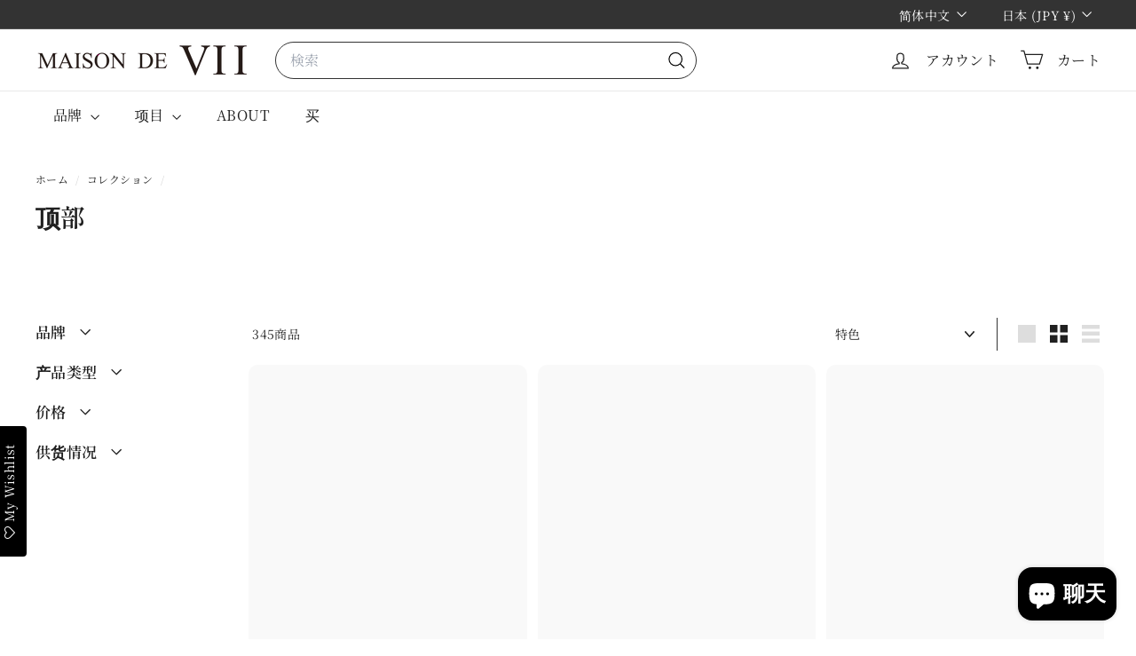

--- FILE ---
content_type: text/html; charset=utf-8
request_url: https://maisondevii.com/zh/collections/tops
body_size: 46192
content:
<!doctype html>
<html class="no-js" lang="zh-CN" dir="ltr">
  <head>
    <meta charset="utf-8">
    <meta http-equiv="X-UA-Compatible" content="IE=edge,chrome=1">
    <meta name="viewport" content="width=device-width,initial-scale=1">
    <meta name="theme-color" content="#333333">
    <link rel="canonical" href="https://maisondevii.com/zh/collections/tops">
    <link rel="preconnect" href="https://fonts.shopifycdn.com" crossorigin>
    <link rel="dns-prefetch" href="https://ajax.googleapis.com">
    <link rel="dns-prefetch" href="https://maps.googleapis.com">
    <link rel="dns-prefetch" href="https://maps.gstatic.com"><link rel="shortcut icon" href="//maisondevii.com/cdn/shop/files/favicon_32x32.png?v=1613556582" type="image/png">
<title>顶部 &ndash; VINTAGE SELECT SHOP MAISON DE VII（メゾンドヴィ）</title>

<meta property="og:site_name" content="VINTAGE SELECT SHOP MAISON DE VII（メゾンドヴィ）">
<meta property="og:url" content="https://maisondevii.com/zh/collections/tops">
<meta property="og:title" content="顶部">
<meta property="og:type" content="website">
<meta property="og:description" content="复古选择商店Maison de VII（Maison Devi）销售比任何地方种类众多的奢侈品牌的老式产品。此外，我们还提供品牌送货购买，商店购买，商务旅行购买。"><meta name="twitter:site" content="@">
<meta name="twitter:card" content="summary_large_image">
<meta name="twitter:title" content="顶部">
<meta name="twitter:description" content="复古选择商店Maison de VII（Maison Devi）销售比任何地方种类众多的奢侈品牌的老式产品。此外，我们还提供品牌送货购买，商店购买，商务旅行购买。">

<style data-shopify>@font-face {
  font-family: "Shippori Mincho";
  font-weight: 600;
  font-style: normal;
  font-display: swap;
  src: url("//maisondevii.com/cdn/fonts/shippori_mincho/shipporimincho_n6.5fd47e22b933b4489555529da3d165a31afe017d.woff2") format("woff2"),
       url("//maisondevii.com/cdn/fonts/shippori_mincho/shipporimincho_n6.f75f2708c49d716534f1b61e9dd7c1ae85680356.woff") format("woff");
}

  @font-face {
  font-family: "Noto Serif Japanese";
  font-weight: 400;
  font-style: normal;
  font-display: swap;
  src: url("//maisondevii.com/cdn/fonts/noto_serif_japanese/notoserifjapanese_n4.129a6e5e74f6394a45842b527e9df05be016390b.woff2") format("woff2"),
       url("//maisondevii.com/cdn/fonts/noto_serif_japanese/notoserifjapanese_n4.0c2b83ce635bafb3b9a47772518433a2ba03b1e6.woff") format("woff");
}


  @font-face {
  font-family: "Noto Serif Japanese";
  font-weight: 600;
  font-style: normal;
  font-display: swap;
  src: url("//maisondevii.com/cdn/fonts/noto_serif_japanese/notoserifjapanese_n6.bf94672b038f3156911606d9e331687f744fe4f0.woff2") format("woff2"),
       url("//maisondevii.com/cdn/fonts/noto_serif_japanese/notoserifjapanese_n6.fad94f52c67e6610ba83b87d496ce97affa62bbb.woff") format("woff");
}

  
  
</style><link href="//maisondevii.com/cdn/shop/t/13/assets/components.css?v=43712827778144619181759229167" rel="stylesheet" type="text/css" media="all" />

<style data-shopify>:root {
    --color-body: #ffffff;
    --color-body-alpha-005: rgba(255, 255, 255, 0.05);
    --color-body-dim: #f2f2f2;

    --color-border: #333333;

    --color-button-primary: #333333;
    --color-button-primary-light: #4d4d4d;
    --color-button-primary-dim: #262626;
    --color-button-primary-text: #ffffff;

    --color-cart-dot: #ffffff;
    --color-cart-dot-text: #202020;

    --color-footer: #303030;
    --color-footer-border: #ffffff;
    --color-footer-text: #ffffff;

    --color-link: #202020;

    --color-modal-bg: rgba(231, 231, 231, 0.6);

    --color-nav: #ffffff;
    --color-nav-search: #ffffff;
    --color-nav-text: #202020;

    --color-price: #303030;

    --color-sale-tag: #ba4444;
    --color-sale-tag-text: #ffffff;

    --color-scheme-1-text: #ffffff;
    --color-scheme-1-bg: #4e4e4e;
    --color-scheme-2-text: #ffffff;
    --color-scheme-2-bg: #303030;
    --color-scheme-3-text: #272831;
    --color-scheme-3-bg: #e7e7e7;

    --color-text-body: #202020;
    --color-text-body-alpha-005: rgba(32, 32, 32, 0.05);
    --color-text-body-alpha-008: rgba(32, 32, 32, 0.08);
    --color-text-savings: #ba4444;

    --color-toolbar: #333333;
    --color-toolbar-text: #ffffff;

    --url-ico-select: url(//maisondevii.com/cdn/shop/t/13/assets/ico-select.svg);
    --url-swirl-svg: url(//maisondevii.com/cdn/shop/t/13/assets/swirl.svg);

    --header-padding-bottom: 0;

    --page-top-padding: 35px;
    --page-narrow: 780px;
    --page-width-padding: 40px;
    --grid-gutter: 22px;
    --index-section-padding: 60px;
    --section-header-bottom: 40px;
    --collapsible-icon-width: 12px;

    --size-chart-margin: 30px 0;
    --size-chart-icon-margin: 5px;

    --newsletter-reminder-padding: 20px 30px 20px 25px;

    --text-frame-margin: 10px;

    /*Shop Pay Installments*/
    --color-body-text: #202020;
    --color-body: #ffffff;
    --color-bg: #ffffff;

    --type-header-primary: "Shippori Mincho";
    --type-header-fallback: serif;
    --type-header-size: 28px;
    --type-header-weight: 600;
    --type-header-line-height: 1.2;
    --type-header-spacing: 0.0em;

    
      --type-header-transform: none;
    

    --type-base-primary:"Noto Serif Japanese";
    --type-base-fallback:serif;
    --type-base-size: 14px;
    --type-base-weight: 400;
    --type-base-spacing: 0.025em;
    --type-base-line-height: 1.5;

    --color-small-image-bg: #ffffff;
    --color-small-image-bg-dark: #f7f7f7;
    --color-large-image-bg: #e7e7e7;
    --color-large-image-bg-light: #ffffff;

    --icon-stroke-width: 3px;
    --icon-stroke-line-join: round;

    
      --button-radius: 3px;
      --button-padding: 11px 25px;
    

    
      --roundness: 20px;
    

    
      --grid-thickness: 0;
    

    --product-tile-margin: 5%;
    --collection-tile-margin: 20%;

    --swatch-size: 30px;

    
      --swatch-border-radius: 50%;
    
  }

  @media screen and (max-width: 768px) {
    :root {
      --page-top-padding: 15px;
      --page-narrow: 330px;
      --page-width-padding: 17px;
      --grid-gutter: 16px;
      --index-section-padding: 40px;
      --section-header-bottom: 25px;
      --collapsible-icon-width: 10px;
      --text-frame-margin: 7px;
      --type-base-size: 12px;

      
        --roundness: 15px;
        --button-padding: 9px 25px;
      
    }
  }</style><link href="//maisondevii.com/cdn/shop/t/13/assets/overrides.css?v=22777653670148856341759229195" rel="stylesheet" type="text/css" media="all" />
<style data-shopify>:root {
        --product-grid-padding: 12px;
      }</style><script async crossorigin fetchpriority="high" src="/cdn/shopifycloud/importmap-polyfill/es-modules-shim.2.4.0.js"></script>
<script>
      document.documentElement.className = document.documentElement.className.replace('no-js', 'js');

      window.theme = window.theme || {};

      theme.settings = {
        themeName: 'Expanse',
        themeVersion: '7.0.0', // x-release-please-version
      };
    </script><script type="importmap">
{
  "imports": {
    "@archetype-themes/custom-elements/base-media": "//maisondevii.com/cdn/shop/t/13/assets/base-media.js?v=180215418933095669231759229151",
    "@archetype-themes/custom-elements/disclosure": "//maisondevii.com/cdn/shop/t/13/assets/disclosure.js?v=182459945533096787091759229170",
    "@archetype-themes/custom-elements/header-search": "//maisondevii.com/cdn/shop/t/13/assets/header-search.js?v=14790263600647437351759229179",
    "@archetype-themes/custom-elements/product-recommendations": "//maisondevii.com/cdn/shop/t/13/assets/product-recommendations.js?v=76410797257285949611759229208",
    "@archetype-themes/custom-elements/swatches": "//maisondevii.com/cdn/shop/t/13/assets/swatches.js?v=115748111205220542111759229231",
    "@archetype-themes/custom-elements/theme-element": "//maisondevii.com/cdn/shop/t/13/assets/theme-element.js?v=23783870107938227301759229246",
    "@archetype-themes/modules/cart-form": "//maisondevii.com/cdn/shop/t/13/assets/cart-form.js?v=112467115607385685851759229157",
    "@archetype-themes/modules/clone-footer": "//maisondevii.com/cdn/shop/t/13/assets/clone-footer.js?v=65189253863211222311759229163",
    "@archetype-themes/modules/collection-sidebar": "//maisondevii.com/cdn/shop/t/13/assets/collection-sidebar.js?v=1325888889692973131759229166",
    "@archetype-themes/modules/drawers": "//maisondevii.com/cdn/shop/t/13/assets/drawers.js?v=133655453772475736011759229170",
    "@archetype-themes/modules/modal": "//maisondevii.com/cdn/shop/t/13/assets/modal.js?v=158707362359803246971759229191",
    "@archetype-themes/modules/nav-dropdown": "//maisondevii.com/cdn/shop/t/13/assets/nav-dropdown.js?v=161891049847192907061759229192",
    "@archetype-themes/modules/photoswipe": "//maisondevii.com/cdn/shop/t/13/assets/photoswipe.js?v=26893319410327140681759229201",
    "@archetype-themes/modules/slideshow": "//maisondevii.com/cdn/shop/t/13/assets/slideshow.js?v=126977017077271715931759229227",
    "@archetype-themes/utils/a11y": "//maisondevii.com/cdn/shop/t/13/assets/a11y.js?v=42141139595583154601759229145",
    "@archetype-themes/utils/ajax-renderer": "//maisondevii.com/cdn/shop/t/13/assets/ajax-renderer.js?v=17957378971572593961759229146",
    "@archetype-themes/utils/currency": "//maisondevii.com/cdn/shop/t/13/assets/currency.js?v=93335643952206747231759229168",
    "@archetype-themes/utils/events": "//maisondevii.com/cdn/shop/t/13/assets/events.js?v=41484686344495800011759229172",
    "@archetype-themes/utils/product-loader": "//maisondevii.com/cdn/shop/t/13/assets/product-loader.js?v=71947287259713254281759229207",
    "@archetype-themes/utils/resource-loader": "//maisondevii.com/cdn/shop/t/13/assets/resource-loader.js?v=81301169148003274841759229211",
    "@archetype-themes/utils/storage": "//maisondevii.com/cdn/shop/t/13/assets/storage.js?v=165714144265540632071759229230",
    "@archetype-themes/utils/theme-editor-event-handler-mixin": "//maisondevii.com/cdn/shop/t/13/assets/theme-editor-event-handler-mixin.js?v=114462069356338668731759229245",
    "@archetype-themes/utils/utils": "//maisondevii.com/cdn/shop/t/13/assets/utils.js?v=117964846174238173191759229251",
    "@archetype-themes/vendors/flickity": "//maisondevii.com/cdn/shop/t/13/assets/flickity.js?v=180040601754775719741759229174",
    "@archetype-themes/vendors/flickity-fade": "//maisondevii.com/cdn/shop/t/13/assets/flickity-fade.js?v=7618156608010510071759229173",
    "@archetype-themes/vendors/in-view": "//maisondevii.com/cdn/shop/t/13/assets/in-view.js?v=158303221847540477331759229182",
    "@archetype-themes/vendors/photoswipe-ui-default.min": "//maisondevii.com/cdn/shop/t/13/assets/photoswipe-ui-default.min.js?v=153569421128418950921759229201",
    "@archetype-themes/vendors/photoswipe.min": "//maisondevii.com/cdn/shop/t/13/assets/photoswipe.min.js?v=159595140210348923361759229202",
    "components/add-to-cart": "//maisondevii.com/cdn/shop/t/13/assets/add-to-cart.js?v=157761415605003885381759229146",
    "components/announcement-bar": "//maisondevii.com/cdn/shop/t/13/assets/announcement-bar.js?v=121029201872210647121759229148",
    "components/block-buy-buttons": "//maisondevii.com/cdn/shop/t/13/assets/block-buy-buttons.js?v=56380689241029412871759229152",
    "components/block-price": "//maisondevii.com/cdn/shop/t/13/assets/block-price.js?v=174793000406617112591759229154",
    "components/block-variant-picker": "//maisondevii.com/cdn/shop/t/13/assets/block-variant-picker.js?v=100675464509634971691759229156",
    "components/cart-note": "//maisondevii.com/cdn/shop/t/13/assets/cart-note.js?v=56198602689862001351759229158",
    "components/close-cart": "//maisondevii.com/cdn/shop/t/13/assets/close-cart.js?v=122851508247342011791759229163",
    "components/collapsible": "//maisondevii.com/cdn/shop/t/13/assets/collapsible.js?v=177773173634684916621759229164",
    "components/collection-mobile-filters": "//maisondevii.com/cdn/shop/t/13/assets/collection-mobile-filters.js?v=141085733159431533581759229165",
    "components/gift-card-recipient-form": "//maisondevii.com/cdn/shop/t/13/assets/gift-card-recipient-form.js?v=25114532869471163621759229175",
    "components/header-cart-drawer": "//maisondevii.com/cdn/shop/t/13/assets/header-cart-drawer.js?v=10438076937880405391759229177",
    "components/header-drawer": "//maisondevii.com/cdn/shop/t/13/assets/header-drawer.js?v=12194218155632391321759229177",
    "components/header-mobile-nav": "//maisondevii.com/cdn/shop/t/13/assets/header-mobile-nav.js?v=77324086688366174111759229178",
    "components/header-nav": "//maisondevii.com/cdn/shop/t/13/assets/header-nav.js?v=134448756228213604281759229178",
    "components/item-grid": "//maisondevii.com/cdn/shop/t/13/assets/item-grid.js?v=109905781791598941741759229185",
    "components/map": "//maisondevii.com/cdn/shop/t/13/assets/map.js?v=113321260895345124881759229189",
    "components/model-media": "//maisondevii.com/cdn/shop/t/13/assets/model-media.js?v=72293555598817173731759229192",
    "components/newsletter-reminder": "//maisondevii.com/cdn/shop/t/13/assets/newsletter-reminder.js?v=35744343425145152751759229193",
    "components/parallax-image": "//maisondevii.com/cdn/shop/t/13/assets/parallax-image.js?v=59188309605188605141759229197",
    "components/predictive-search": "//maisondevii.com/cdn/shop/t/13/assets/predictive-search.js?v=165210660372665716981759229204",
    "components/price-range": "//maisondevii.com/cdn/shop/t/13/assets/price-range.js?v=87243038936141742371759229205",
    "components/product-images": "//maisondevii.com/cdn/shop/t/13/assets/product-images.js?v=101208797313625026491759229206",
    "components/product-inventory": "//maisondevii.com/cdn/shop/t/13/assets/product-inventory.js?v=69607211263097186841759229206",
    "components/quantity-selector": "//maisondevii.com/cdn/shop/t/13/assets/quantity-selector.js?v=29811676615099985201759229209",
    "components/quick-add": "//maisondevii.com/cdn/shop/t/13/assets/quick-add.js?v=112070224713420499361759229210",
    "components/quick-shop": "//maisondevii.com/cdn/shop/t/13/assets/quick-shop.js?v=169214600794817870211759229210",
    "components/rte": "//maisondevii.com/cdn/shop/t/13/assets/rte.js?v=175428553801475883871759229213",
    "components/section-advanced-accordion": "//maisondevii.com/cdn/shop/t/13/assets/section-advanced-accordion.js?v=172994900201510659141759229214",
    "components/section-age-verification-popup": "//maisondevii.com/cdn/shop/t/13/assets/section-age-verification-popup.js?v=133696332194319723851759229215",
    "components/section-background-image-text": "//maisondevii.com/cdn/shop/t/13/assets/section-background-image-text.js?v=21722524035606903071759229215",
    "components/section-collection-header": "//maisondevii.com/cdn/shop/t/13/assets/section-collection-header.js?v=38468508189529151931759229216",
    "components/section-countdown": "//maisondevii.com/cdn/shop/t/13/assets/section-countdown.js?v=75237863181774550081759229216",
    "components/section-footer": "//maisondevii.com/cdn/shop/t/13/assets/section-footer.js?v=148713697742347807881759229217",
    "components/section-header": "//maisondevii.com/cdn/shop/t/13/assets/section-header.js?v=146891184291599232001759229217",
    "components/section-hotspots": "//maisondevii.com/cdn/shop/t/13/assets/section-hotspots.js?v=123038301200020945031759229218",
    "components/section-image-compare": "//maisondevii.com/cdn/shop/t/13/assets/section-image-compare.js?v=84708806597935999591759229218",
    "components/section-main-addresses": "//maisondevii.com/cdn/shop/t/13/assets/section-main-addresses.js?v=38269558316828166111759229219",
    "components/section-main-cart": "//maisondevii.com/cdn/shop/t/13/assets/section-main-cart.js?v=104282612614769570861759229219",
    "components/section-main-login": "//maisondevii.com/cdn/shop/t/13/assets/section-main-login.js?v=141583384861984065451759229220",
    "components/section-more-products-vendor": "//maisondevii.com/cdn/shop/t/13/assets/section-more-products-vendor.js?v=139037179476081649891759229221",
    "components/section-newsletter-popup": "//maisondevii.com/cdn/shop/t/13/assets/section-newsletter-popup.js?v=14748164573072822331759229221",
    "components/section-password-header": "//maisondevii.com/cdn/shop/t/13/assets/section-password-header.js?v=180461259096248157561759229222",
    "components/section-recently-viewed": "//maisondevii.com/cdn/shop/t/13/assets/section-recently-viewed.js?v=55908193119123770971759229222",
    "components/section-testimonials": "//maisondevii.com/cdn/shop/t/13/assets/section-testimonials.js?v=1105492954700041671759229223",
    "components/store-availability": "//maisondevii.com/cdn/shop/t/13/assets/store-availability.js?v=3599424513449990531759229230",
    "components/theme-editor": "//maisondevii.com/cdn/shop/t/13/assets/theme-editor.js?v=7962243367912863361759229245",
    "components/toggle-cart": "//maisondevii.com/cdn/shop/t/13/assets/toggle-cart.js?v=38431333347854231931759229247",
    "components/toggle-menu": "//maisondevii.com/cdn/shop/t/13/assets/toggle-menu.js?v=184417730195572818991759229248",
    "components/toggle-search": "//maisondevii.com/cdn/shop/t/13/assets/toggle-search.js?v=152152935064256525541759229248",
    "components/tool-tip": "//maisondevii.com/cdn/shop/t/13/assets/tool-tip.js?v=111952048857288946281759229249",
    "components/tool-tip-trigger": "//maisondevii.com/cdn/shop/t/13/assets/tool-tip-trigger.js?v=51579085798980736711759229249",
    "components/variant-sku": "//maisondevii.com/cdn/shop/t/13/assets/variant-sku.js?v=181636493864733257641759229252",
    "components/video-media": "//maisondevii.com/cdn/shop/t/13/assets/video-media.js?v=117747228584985477391759229253",
    "nouislider": "//maisondevii.com/cdn/shop/t/13/assets/nouislider.js?v=100438778919154896961759229194"
  }
}
</script>
<script>
  if (!(HTMLScriptElement.supports && HTMLScriptElement.supports('importmap'))) {
    const el = document.createElement('script')
    el.async = true
    el.src = "//maisondevii.com/cdn/shop/t/13/assets/es-module-shims.min.js?v=3197203922110785981759229171"
    document.head.appendChild(el)
  }
</script>

<script type="module" src="//maisondevii.com/cdn/shop/t/13/assets/is-land.min.js?v=92343381495565747271759229184"></script>



<script type="module">
  try {
    const importMap = document.querySelector('script[type="importmap"]')
    const importMapJson = JSON.parse(importMap.textContent)
    const importMapModules = Object.values(importMapJson.imports)
    for (let i = 0; i < importMapModules.length; i++) {
      const link = document.createElement('link')
      link.rel = 'modulepreload'
      link.href = importMapModules[i]
      document.head.appendChild(link)
    }
  } catch (e) {
    console.error(e)
  }
</script>

<script>window.performance && window.performance.mark && window.performance.mark('shopify.content_for_header.start');</script><meta name="google-site-verification" content="XP50XLJVkptQL4xFnfILSsk4sUDp90-f4Q-Pnq2kZDY">
<meta name="facebook-domain-verification" content="ws3w8sveisndg9h2k8a54hm20e99so">
<meta id="shopify-digital-wallet" name="shopify-digital-wallet" content="/52777910472/digital_wallets/dialog">
<meta name="shopify-checkout-api-token" content="ec8f07cde0d4787b7a293f4077b31a76">
<meta id="in-context-paypal-metadata" data-shop-id="52777910472" data-venmo-supported="false" data-environment="production" data-locale="zh_CN" data-paypal-v4="true" data-currency="JPY">
<link rel="alternate" type="application/atom+xml" title="Feed" href="/zh/collections/tops.atom" />
<link rel="next" href="/zh/collections/tops?page=2">
<link rel="alternate" hreflang="x-default" href="https://maisondevii.com/collections/tops">
<link rel="alternate" hreflang="ja" href="https://maisondevii.com/collections/tops">
<link rel="alternate" hreflang="zh-Hans" href="https://maisondevii.com/zh/collections/tops">
<link rel="alternate" hreflang="ko" href="https://maisondevii.com/ko/collections/tops">
<link rel="alternate" hreflang="en" href="https://maisondevii.com/en/collections/tops">
<link rel="alternate" hreflang="zh-Hans-CN" href="https://maisondevii.com/zh-cn/collections/tops">
<link rel="alternate" hreflang="zh-Hans-AD" href="https://maisondevii.com/zh/collections/tops">
<link rel="alternate" hreflang="zh-Hans-AE" href="https://maisondevii.com/zh/collections/tops">
<link rel="alternate" hreflang="zh-Hans-AF" href="https://maisondevii.com/zh/collections/tops">
<link rel="alternate" hreflang="zh-Hans-AI" href="https://maisondevii.com/zh/collections/tops">
<link rel="alternate" hreflang="zh-Hans-AR" href="https://maisondevii.com/zh/collections/tops">
<link rel="alternate" hreflang="zh-Hans-AT" href="https://maisondevii.com/zh/collections/tops">
<link rel="alternate" hreflang="zh-Hans-AU" href="https://maisondevii.com/zh/collections/tops">
<link rel="alternate" hreflang="zh-Hans-AW" href="https://maisondevii.com/zh/collections/tops">
<link rel="alternate" hreflang="zh-Hans-AX" href="https://maisondevii.com/zh/collections/tops">
<link rel="alternate" hreflang="zh-Hans-BD" href="https://maisondevii.com/zh/collections/tops">
<link rel="alternate" hreflang="zh-Hans-BE" href="https://maisondevii.com/zh/collections/tops">
<link rel="alternate" hreflang="zh-Hans-BG" href="https://maisondevii.com/zh/collections/tops">
<link rel="alternate" hreflang="zh-Hans-BL" href="https://maisondevii.com/zh/collections/tops">
<link rel="alternate" hreflang="zh-Hans-BR" href="https://maisondevii.com/zh/collections/tops">
<link rel="alternate" hreflang="zh-Hans-BT" href="https://maisondevii.com/zh/collections/tops">
<link rel="alternate" hreflang="zh-Hans-CA" href="https://maisondevii.com/zh/collections/tops">
<link rel="alternate" hreflang="zh-Hans-CC" href="https://maisondevii.com/zh/collections/tops">
<link rel="alternate" hreflang="zh-Hans-CH" href="https://maisondevii.com/zh/collections/tops">
<link rel="alternate" hreflang="zh-Hans-CI" href="https://maisondevii.com/zh/collections/tops">
<link rel="alternate" hreflang="zh-Hans-CK" href="https://maisondevii.com/zh/collections/tops">
<link rel="alternate" hreflang="zh-Hans-CL" href="https://maisondevii.com/zh/collections/tops">
<link rel="alternate" hreflang="zh-Hans-CO" href="https://maisondevii.com/zh/collections/tops">
<link rel="alternate" hreflang="zh-Hans-CR" href="https://maisondevii.com/zh/collections/tops">
<link rel="alternate" hreflang="zh-Hans-CX" href="https://maisondevii.com/zh/collections/tops">
<link rel="alternate" hreflang="zh-Hans-CY" href="https://maisondevii.com/zh/collections/tops">
<link rel="alternate" hreflang="zh-Hans-CZ" href="https://maisondevii.com/zh/collections/tops">
<link rel="alternate" hreflang="zh-Hans-DE" href="https://maisondevii.com/zh/collections/tops">
<link rel="alternate" hreflang="zh-Hans-DJ" href="https://maisondevii.com/zh/collections/tops">
<link rel="alternate" hreflang="zh-Hans-DK" href="https://maisondevii.com/zh/collections/tops">
<link rel="alternate" hreflang="zh-Hans-DZ" href="https://maisondevii.com/zh/collections/tops">
<link rel="alternate" hreflang="zh-Hans-EC" href="https://maisondevii.com/zh/collections/tops">
<link rel="alternate" hreflang="zh-Hans-EE" href="https://maisondevii.com/zh/collections/tops">
<link rel="alternate" hreflang="zh-Hans-EG" href="https://maisondevii.com/zh/collections/tops">
<link rel="alternate" hreflang="zh-Hans-EH" href="https://maisondevii.com/zh/collections/tops">
<link rel="alternate" hreflang="zh-Hans-ES" href="https://maisondevii.com/zh/collections/tops">
<link rel="alternate" hreflang="zh-Hans-ET" href="https://maisondevii.com/zh/collections/tops">
<link rel="alternate" hreflang="zh-Hans-FI" href="https://maisondevii.com/zh/collections/tops">
<link rel="alternate" hreflang="zh-Hans-FR" href="https://maisondevii.com/zh/collections/tops">
<link rel="alternate" hreflang="zh-Hans-GA" href="https://maisondevii.com/zh/collections/tops">
<link rel="alternate" hreflang="zh-Hans-GB" href="https://maisondevii.com/zh/collections/tops">
<link rel="alternate" hreflang="zh-Hans-GG" href="https://maisondevii.com/zh/collections/tops">
<link rel="alternate" hreflang="zh-Hans-GH" href="https://maisondevii.com/zh/collections/tops">
<link rel="alternate" hreflang="zh-Hans-GP" href="https://maisondevii.com/zh/collections/tops">
<link rel="alternate" hreflang="zh-Hans-GR" href="https://maisondevii.com/zh/collections/tops">
<link rel="alternate" hreflang="zh-Hans-HK" href="https://maisondevii.com/zh/collections/tops">
<link rel="alternate" hreflang="zh-Hans-HR" href="https://maisondevii.com/zh/collections/tops">
<link rel="alternate" hreflang="zh-Hans-HU" href="https://maisondevii.com/zh/collections/tops">
<link rel="alternate" hreflang="zh-Hans-ID" href="https://maisondevii.com/zh/collections/tops">
<link rel="alternate" hreflang="zh-Hans-IE" href="https://maisondevii.com/zh/collections/tops">
<link rel="alternate" hreflang="zh-Hans-IL" href="https://maisondevii.com/zh/collections/tops">
<link rel="alternate" hreflang="zh-Hans-IM" href="https://maisondevii.com/zh/collections/tops">
<link rel="alternate" hreflang="zh-Hans-IN" href="https://maisondevii.com/zh/collections/tops">
<link rel="alternate" hreflang="zh-Hans-IO" href="https://maisondevii.com/zh/collections/tops">
<link rel="alternate" hreflang="zh-Hans-IQ" href="https://maisondevii.com/zh/collections/tops">
<link rel="alternate" hreflang="zh-Hans-IT" href="https://maisondevii.com/zh/collections/tops">
<link rel="alternate" hreflang="zh-Hans-JE" href="https://maisondevii.com/zh/collections/tops">
<link rel="alternate" hreflang="zh-Hans-JO" href="https://maisondevii.com/zh/collections/tops">
<link rel="alternate" hreflang="zh-Hans-JP" href="https://maisondevii.com/zh/collections/tops">
<link rel="alternate" hreflang="zh-Hans-KE" href="https://maisondevii.com/zh/collections/tops">
<link rel="alternate" hreflang="zh-Hans-KH" href="https://maisondevii.com/zh/collections/tops">
<link rel="alternate" hreflang="zh-Hans-KR" href="https://maisondevii.com/zh/collections/tops">
<link rel="alternate" hreflang="zh-Hans-KW" href="https://maisondevii.com/zh/collections/tops">
<link rel="alternate" hreflang="zh-Hans-LA" href="https://maisondevii.com/zh/collections/tops">
<link rel="alternate" hreflang="zh-Hans-LB" href="https://maisondevii.com/zh/collections/tops">
<link rel="alternate" hreflang="zh-Hans-LI" href="https://maisondevii.com/zh/collections/tops">
<link rel="alternate" hreflang="zh-Hans-LK" href="https://maisondevii.com/zh/collections/tops">
<link rel="alternate" hreflang="zh-Hans-LT" href="https://maisondevii.com/zh/collections/tops">
<link rel="alternate" hreflang="zh-Hans-LU" href="https://maisondevii.com/zh/collections/tops">
<link rel="alternate" hreflang="zh-Hans-LV" href="https://maisondevii.com/zh/collections/tops">
<link rel="alternate" hreflang="zh-Hans-MA" href="https://maisondevii.com/zh/collections/tops">
<link rel="alternate" hreflang="zh-Hans-MC" href="https://maisondevii.com/zh/collections/tops">
<link rel="alternate" hreflang="zh-Hans-MF" href="https://maisondevii.com/zh/collections/tops">
<link rel="alternate" hreflang="zh-Hans-MG" href="https://maisondevii.com/zh/collections/tops">
<link rel="alternate" hreflang="zh-Hans-MK" href="https://maisondevii.com/zh/collections/tops">
<link rel="alternate" hreflang="zh-Hans-MN" href="https://maisondevii.com/zh/collections/tops">
<link rel="alternate" hreflang="zh-Hans-MT" href="https://maisondevii.com/zh/collections/tops">
<link rel="alternate" hreflang="zh-Hans-MU" href="https://maisondevii.com/zh/collections/tops">
<link rel="alternate" hreflang="zh-Hans-MV" href="https://maisondevii.com/zh/collections/tops">
<link rel="alternate" hreflang="zh-Hans-MX" href="https://maisondevii.com/zh/collections/tops">
<link rel="alternate" hreflang="zh-Hans-MY" href="https://maisondevii.com/zh/collections/tops">
<link rel="alternate" hreflang="zh-Hans-NF" href="https://maisondevii.com/zh/collections/tops">
<link rel="alternate" hreflang="zh-Hans-NG" href="https://maisondevii.com/zh/collections/tops">
<link rel="alternate" hreflang="zh-Hans-NL" href="https://maisondevii.com/zh/collections/tops">
<link rel="alternate" hreflang="zh-Hans-NO" href="https://maisondevii.com/zh/collections/tops">
<link rel="alternate" hreflang="zh-Hans-NP" href="https://maisondevii.com/zh/collections/tops">
<link rel="alternate" hreflang="zh-Hans-NU" href="https://maisondevii.com/zh/collections/tops">
<link rel="alternate" hreflang="zh-Hans-NZ" href="https://maisondevii.com/zh/collections/tops">
<link rel="alternate" hreflang="zh-Hans-OM" href="https://maisondevii.com/zh/collections/tops">
<link rel="alternate" hreflang="zh-Hans-PA" href="https://maisondevii.com/zh/collections/tops">
<link rel="alternate" hreflang="zh-Hans-PE" href="https://maisondevii.com/zh/collections/tops">
<link rel="alternate" hreflang="zh-Hans-PH" href="https://maisondevii.com/zh/collections/tops">
<link rel="alternate" hreflang="zh-Hans-PK" href="https://maisondevii.com/zh/collections/tops">
<link rel="alternate" hreflang="zh-Hans-PL" href="https://maisondevii.com/zh/collections/tops">
<link rel="alternate" hreflang="zh-Hans-PS" href="https://maisondevii.com/zh/collections/tops">
<link rel="alternate" hreflang="zh-Hans-PT" href="https://maisondevii.com/zh/collections/tops">
<link rel="alternate" hreflang="zh-Hans-QA" href="https://maisondevii.com/zh/collections/tops">
<link rel="alternate" hreflang="zh-Hans-RE" href="https://maisondevii.com/zh/collections/tops">
<link rel="alternate" hreflang="zh-Hans-RO" href="https://maisondevii.com/zh/collections/tops">
<link rel="alternate" hreflang="zh-Hans-RW" href="https://maisondevii.com/zh/collections/tops">
<link rel="alternate" hreflang="zh-Hans-SA" href="https://maisondevii.com/zh/collections/tops">
<link rel="alternate" hreflang="zh-Hans-SE" href="https://maisondevii.com/zh/collections/tops">
<link rel="alternate" hreflang="zh-Hans-SG" href="https://maisondevii.com/zh/collections/tops">
<link rel="alternate" hreflang="zh-Hans-SI" href="https://maisondevii.com/zh/collections/tops">
<link rel="alternate" hreflang="zh-Hans-SJ" href="https://maisondevii.com/zh/collections/tops">
<link rel="alternate" hreflang="zh-Hans-SM" href="https://maisondevii.com/zh/collections/tops">
<link rel="alternate" hreflang="zh-Hans-SN" href="https://maisondevii.com/zh/collections/tops">
<link rel="alternate" hreflang="zh-Hans-TG" href="https://maisondevii.com/zh/collections/tops">
<link rel="alternate" hreflang="zh-Hans-TH" href="https://maisondevii.com/zh/collections/tops">
<link rel="alternate" hreflang="zh-Hans-TK" href="https://maisondevii.com/zh/collections/tops">
<link rel="alternate" hreflang="zh-Hans-TN" href="https://maisondevii.com/zh/collections/tops">
<link rel="alternate" hreflang="zh-Hans-TR" href="https://maisondevii.com/zh/collections/tops">
<link rel="alternate" hreflang="zh-Hans-TT" href="https://maisondevii.com/zh/collections/tops">
<link rel="alternate" hreflang="zh-Hans-TW" href="https://maisondevii.com/zh/collections/tops">
<link rel="alternate" hreflang="zh-Hans-TZ" href="https://maisondevii.com/zh/collections/tops">
<link rel="alternate" hreflang="zh-Hans-UA" href="https://maisondevii.com/zh/collections/tops">
<link rel="alternate" hreflang="zh-Hans-UG" href="https://maisondevii.com/zh/collections/tops">
<link rel="alternate" hreflang="zh-Hans-UM" href="https://maisondevii.com/zh/collections/tops">
<link rel="alternate" hreflang="zh-Hans-US" href="https://maisondevii.com/zh/collections/tops">
<link rel="alternate" hreflang="zh-Hans-VN" href="https://maisondevii.com/zh/collections/tops">
<link rel="alternate" hreflang="zh-Hans-WF" href="https://maisondevii.com/zh/collections/tops">
<link rel="alternate" hreflang="zh-Hans-YT" href="https://maisondevii.com/zh/collections/tops">
<link rel="alternate" hreflang="zh-Hans-ZA" href="https://maisondevii.com/zh/collections/tops">
<link rel="alternate" type="application/json+oembed" href="https://maisondevii.com/zh/collections/tops.oembed">
<script async="async" src="/checkouts/internal/preloads.js?locale=zh-JP"></script>
<script id="shopify-features" type="application/json">{"accessToken":"ec8f07cde0d4787b7a293f4077b31a76","betas":["rich-media-storefront-analytics"],"domain":"maisondevii.com","predictiveSearch":false,"shopId":52777910472,"locale":"zh-cn"}</script>
<script>var Shopify = Shopify || {};
Shopify.shop = "maisondevii.myshopify.com";
Shopify.locale = "zh-CN";
Shopify.currency = {"active":"JPY","rate":"1.0"};
Shopify.country = "JP";
Shopify.theme = {"name":"Expanse【code_vol.03_アプリ導入】","id":142232125640,"schema_name":"Expanse","schema_version":"7.0.0","theme_store_id":902,"role":"main"};
Shopify.theme.handle = "null";
Shopify.theme.style = {"id":null,"handle":null};
Shopify.cdnHost = "maisondevii.com/cdn";
Shopify.routes = Shopify.routes || {};
Shopify.routes.root = "/zh/";</script>
<script type="module">!function(o){(o.Shopify=o.Shopify||{}).modules=!0}(window);</script>
<script>!function(o){function n(){var o=[];function n(){o.push(Array.prototype.slice.apply(arguments))}return n.q=o,n}var t=o.Shopify=o.Shopify||{};t.loadFeatures=n(),t.autoloadFeatures=n()}(window);</script>
<script id="shop-js-analytics" type="application/json">{"pageType":"collection"}</script>
<script defer="defer" async type="module" src="//maisondevii.com/cdn/shopifycloud/shop-js/modules/v2/client.init-shop-cart-sync_BYzAGjDz.zh-CN.esm.js"></script>
<script defer="defer" async type="module" src="//maisondevii.com/cdn/shopifycloud/shop-js/modules/v2/chunk.common_B2AX2FV1.esm.js"></script>
<script type="module">
  await import("//maisondevii.com/cdn/shopifycloud/shop-js/modules/v2/client.init-shop-cart-sync_BYzAGjDz.zh-CN.esm.js");
await import("//maisondevii.com/cdn/shopifycloud/shop-js/modules/v2/chunk.common_B2AX2FV1.esm.js");

  window.Shopify.SignInWithShop?.initShopCartSync?.({"fedCMEnabled":true,"windoidEnabled":true});

</script>
<script>(function() {
  var isLoaded = false;
  function asyncLoad() {
    if (isLoaded) return;
    isLoaded = true;
    var urls = ["https:\/\/assets.smartwishlist.webmarked.net\/static\/v6\/smartwishlist.js?shop=maisondevii.myshopify.com","https:\/\/shy.elfsight.com\/p\/platform.js?shop=maisondevii.myshopify.com","https:\/\/d33a6lvgbd0fej.cloudfront.net\/script_tag\/secomapp.scripttag.js?shop=maisondevii.myshopify.com","https:\/\/d33a6lvgbd0fej.cloudfront.net\/script_tag\/secomapp.scripttag.js?shop=maisondevii.myshopify.com","https:\/\/cdn.nfcube.com\/instafeed-833dd9e83cfcf3d8e400596238aa6875.js?shop=maisondevii.myshopify.com"];
    for (var i = 0; i < urls.length; i++) {
      var s = document.createElement('script');
      s.type = 'text/javascript';
      s.async = true;
      s.src = urls[i];
      var x = document.getElementsByTagName('script')[0];
      x.parentNode.insertBefore(s, x);
    }
  };
  if(window.attachEvent) {
    window.attachEvent('onload', asyncLoad);
  } else {
    window.addEventListener('load', asyncLoad, false);
  }
})();</script>
<script id="__st">var __st={"a":52777910472,"offset":32400,"reqid":"34061bb4-f29e-439e-8911-e141655b7eca-1768360482","pageurl":"maisondevii.com\/zh\/collections\/tops","u":"1bca30018e6c","p":"collection","rtyp":"collection","rid":241342742728};</script>
<script>window.ShopifyPaypalV4VisibilityTracking = true;</script>
<script id="captcha-bootstrap">!function(){'use strict';const t='contact',e='account',n='new_comment',o=[[t,t],['blogs',n],['comments',n],[t,'customer']],c=[[e,'customer_login'],[e,'guest_login'],[e,'recover_customer_password'],[e,'create_customer']],r=t=>t.map((([t,e])=>`form[action*='/${t}']:not([data-nocaptcha='true']) input[name='form_type'][value='${e}']`)).join(','),a=t=>()=>t?[...document.querySelectorAll(t)].map((t=>t.form)):[];function s(){const t=[...o],e=r(t);return a(e)}const i='password',u='form_key',d=['recaptcha-v3-token','g-recaptcha-response','h-captcha-response',i],f=()=>{try{return window.sessionStorage}catch{return}},m='__shopify_v',_=t=>t.elements[u];function p(t,e,n=!1){try{const o=window.sessionStorage,c=JSON.parse(o.getItem(e)),{data:r}=function(t){const{data:e,action:n}=t;return t[m]||n?{data:e,action:n}:{data:t,action:n}}(c);for(const[e,n]of Object.entries(r))t.elements[e]&&(t.elements[e].value=n);n&&o.removeItem(e)}catch(o){console.error('form repopulation failed',{error:o})}}const l='form_type',E='cptcha';function T(t){t.dataset[E]=!0}const w=window,h=w.document,L='Shopify',v='ce_forms',y='captcha';let A=!1;((t,e)=>{const n=(g='f06e6c50-85a8-45c8-87d0-21a2b65856fe',I='https://cdn.shopify.com/shopifycloud/storefront-forms-hcaptcha/ce_storefront_forms_captcha_hcaptcha.v1.5.2.iife.js',D={infoText:'受 hCaptcha 保护',privacyText:'隐私',termsText:'条款'},(t,e,n)=>{const o=w[L][v],c=o.bindForm;if(c)return c(t,g,e,D).then(n);var r;o.q.push([[t,g,e,D],n]),r=I,A||(h.body.append(Object.assign(h.createElement('script'),{id:'captcha-provider',async:!0,src:r})),A=!0)});var g,I,D;w[L]=w[L]||{},w[L][v]=w[L][v]||{},w[L][v].q=[],w[L][y]=w[L][y]||{},w[L][y].protect=function(t,e){n(t,void 0,e),T(t)},Object.freeze(w[L][y]),function(t,e,n,w,h,L){const[v,y,A,g]=function(t,e,n){const i=e?o:[],u=t?c:[],d=[...i,...u],f=r(d),m=r(i),_=r(d.filter((([t,e])=>n.includes(e))));return[a(f),a(m),a(_),s()]}(w,h,L),I=t=>{const e=t.target;return e instanceof HTMLFormElement?e:e&&e.form},D=t=>v().includes(t);t.addEventListener('submit',(t=>{const e=I(t);if(!e)return;const n=D(e)&&!e.dataset.hcaptchaBound&&!e.dataset.recaptchaBound,o=_(e),c=g().includes(e)&&(!o||!o.value);(n||c)&&t.preventDefault(),c&&!n&&(function(t){try{if(!f())return;!function(t){const e=f();if(!e)return;const n=_(t);if(!n)return;const o=n.value;o&&e.removeItem(o)}(t);const e=Array.from(Array(32),(()=>Math.random().toString(36)[2])).join('');!function(t,e){_(t)||t.append(Object.assign(document.createElement('input'),{type:'hidden',name:u})),t.elements[u].value=e}(t,e),function(t,e){const n=f();if(!n)return;const o=[...t.querySelectorAll(`input[type='${i}']`)].map((({name:t})=>t)),c=[...d,...o],r={};for(const[a,s]of new FormData(t).entries())c.includes(a)||(r[a]=s);n.setItem(e,JSON.stringify({[m]:1,action:t.action,data:r}))}(t,e)}catch(e){console.error('failed to persist form',e)}}(e),e.submit())}));const S=(t,e)=>{t&&!t.dataset[E]&&(n(t,e.some((e=>e===t))),T(t))};for(const o of['focusin','change'])t.addEventListener(o,(t=>{const e=I(t);D(e)&&S(e,y())}));const B=e.get('form_key'),M=e.get(l),P=B&&M;t.addEventListener('DOMContentLoaded',(()=>{const t=y();if(P)for(const e of t)e.elements[l].value===M&&p(e,B);[...new Set([...A(),...v().filter((t=>'true'===t.dataset.shopifyCaptcha))])].forEach((e=>S(e,t)))}))}(h,new URLSearchParams(w.location.search),n,t,e,['guest_login'])})(!0,!0)}();</script>
<script integrity="sha256-4kQ18oKyAcykRKYeNunJcIwy7WH5gtpwJnB7kiuLZ1E=" data-source-attribution="shopify.loadfeatures" defer="defer" src="//maisondevii.com/cdn/shopifycloud/storefront/assets/storefront/load_feature-a0a9edcb.js" crossorigin="anonymous"></script>
<script data-source-attribution="shopify.dynamic_checkout.dynamic.init">var Shopify=Shopify||{};Shopify.PaymentButton=Shopify.PaymentButton||{isStorefrontPortableWallets:!0,init:function(){window.Shopify.PaymentButton.init=function(){};var t=document.createElement("script");t.src="https://maisondevii.com/cdn/shopifycloud/portable-wallets/latest/portable-wallets.zh-cn.js",t.type="module",document.head.appendChild(t)}};
</script>
<script data-source-attribution="shopify.dynamic_checkout.buyer_consent">
  function portableWalletsHideBuyerConsent(e){var t=document.getElementById("shopify-buyer-consent"),n=document.getElementById("shopify-subscription-policy-button");t&&n&&(t.classList.add("hidden"),t.setAttribute("aria-hidden","true"),n.removeEventListener("click",e))}function portableWalletsShowBuyerConsent(e){var t=document.getElementById("shopify-buyer-consent"),n=document.getElementById("shopify-subscription-policy-button");t&&n&&(t.classList.remove("hidden"),t.removeAttribute("aria-hidden"),n.addEventListener("click",e))}window.Shopify?.PaymentButton&&(window.Shopify.PaymentButton.hideBuyerConsent=portableWalletsHideBuyerConsent,window.Shopify.PaymentButton.showBuyerConsent=portableWalletsShowBuyerConsent);
</script>
<script data-source-attribution="shopify.dynamic_checkout.cart.bootstrap">document.addEventListener("DOMContentLoaded",(function(){function t(){return document.querySelector("shopify-accelerated-checkout-cart, shopify-accelerated-checkout")}if(t())Shopify.PaymentButton.init();else{new MutationObserver((function(e,n){t()&&(Shopify.PaymentButton.init(),n.disconnect())})).observe(document.body,{childList:!0,subtree:!0})}}));
</script>
<link id="shopify-accelerated-checkout-styles" rel="stylesheet" media="screen" href="https://maisondevii.com/cdn/shopifycloud/portable-wallets/latest/accelerated-checkout-backwards-compat.css" crossorigin="anonymous">
<style id="shopify-accelerated-checkout-cart">
        #shopify-buyer-consent {
  margin-top: 1em;
  display: inline-block;
  width: 100%;
}

#shopify-buyer-consent.hidden {
  display: none;
}

#shopify-subscription-policy-button {
  background: none;
  border: none;
  padding: 0;
  text-decoration: underline;
  font-size: inherit;
  cursor: pointer;
}

#shopify-subscription-policy-button::before {
  box-shadow: none;
}

      </style>

<script>window.performance && window.performance.mark && window.performance.mark('shopify.content_for_header.end');</script>

    <script src="//maisondevii.com/cdn/shop/t/13/assets/theme.js?v=113616480651186619411759229246" defer="defer"></script>
  <!-- BEGIN app block: shopify://apps/instafeed/blocks/head-block/c447db20-095d-4a10-9725-b5977662c9d5 --><link rel="preconnect" href="https://cdn.nfcube.com/">
<link rel="preconnect" href="https://scontent.cdninstagram.com/">


  <script>
    document.addEventListener('DOMContentLoaded', function () {
      let instafeedScript = document.createElement('script');

      
        instafeedScript.src = 'https://cdn.nfcube.com/instafeed-833dd9e83cfcf3d8e400596238aa6875.js';
      

      document.body.appendChild(instafeedScript);
    });
  </script>





<!-- END app block --><script src="https://cdn.shopify.com/extensions/7bc9bb47-adfa-4267-963e-cadee5096caf/inbox-1252/assets/inbox-chat-loader.js" type="text/javascript" defer="defer"></script>
<link href="https://monorail-edge.shopifysvc.com" rel="dns-prefetch">
<script>(function(){if ("sendBeacon" in navigator && "performance" in window) {try {var session_token_from_headers = performance.getEntriesByType('navigation')[0].serverTiming.find(x => x.name == '_s').description;} catch {var session_token_from_headers = undefined;}var session_cookie_matches = document.cookie.match(/_shopify_s=([^;]*)/);var session_token_from_cookie = session_cookie_matches && session_cookie_matches.length === 2 ? session_cookie_matches[1] : "";var session_token = session_token_from_headers || session_token_from_cookie || "";function handle_abandonment_event(e) {var entries = performance.getEntries().filter(function(entry) {return /monorail-edge.shopifysvc.com/.test(entry.name);});if (!window.abandonment_tracked && entries.length === 0) {window.abandonment_tracked = true;var currentMs = Date.now();var navigation_start = performance.timing.navigationStart;var payload = {shop_id: 52777910472,url: window.location.href,navigation_start,duration: currentMs - navigation_start,session_token,page_type: "collection"};window.navigator.sendBeacon("https://monorail-edge.shopifysvc.com/v1/produce", JSON.stringify({schema_id: "online_store_buyer_site_abandonment/1.1",payload: payload,metadata: {event_created_at_ms: currentMs,event_sent_at_ms: currentMs}}));}}window.addEventListener('pagehide', handle_abandonment_event);}}());</script>
<script id="web-pixels-manager-setup">(function e(e,d,r,n,o){if(void 0===o&&(o={}),!Boolean(null===(a=null===(i=window.Shopify)||void 0===i?void 0:i.analytics)||void 0===a?void 0:a.replayQueue)){var i,a;window.Shopify=window.Shopify||{};var t=window.Shopify;t.analytics=t.analytics||{};var s=t.analytics;s.replayQueue=[],s.publish=function(e,d,r){return s.replayQueue.push([e,d,r]),!0};try{self.performance.mark("wpm:start")}catch(e){}var l=function(){var e={modern:/Edge?\/(1{2}[4-9]|1[2-9]\d|[2-9]\d{2}|\d{4,})\.\d+(\.\d+|)|Firefox\/(1{2}[4-9]|1[2-9]\d|[2-9]\d{2}|\d{4,})\.\d+(\.\d+|)|Chrom(ium|e)\/(9{2}|\d{3,})\.\d+(\.\d+|)|(Maci|X1{2}).+ Version\/(15\.\d+|(1[6-9]|[2-9]\d|\d{3,})\.\d+)([,.]\d+|)( \(\w+\)|)( Mobile\/\w+|) Safari\/|Chrome.+OPR\/(9{2}|\d{3,})\.\d+\.\d+|(CPU[ +]OS|iPhone[ +]OS|CPU[ +]iPhone|CPU IPhone OS|CPU iPad OS)[ +]+(15[._]\d+|(1[6-9]|[2-9]\d|\d{3,})[._]\d+)([._]\d+|)|Android:?[ /-](13[3-9]|1[4-9]\d|[2-9]\d{2}|\d{4,})(\.\d+|)(\.\d+|)|Android.+Firefox\/(13[5-9]|1[4-9]\d|[2-9]\d{2}|\d{4,})\.\d+(\.\d+|)|Android.+Chrom(ium|e)\/(13[3-9]|1[4-9]\d|[2-9]\d{2}|\d{4,})\.\d+(\.\d+|)|SamsungBrowser\/([2-9]\d|\d{3,})\.\d+/,legacy:/Edge?\/(1[6-9]|[2-9]\d|\d{3,})\.\d+(\.\d+|)|Firefox\/(5[4-9]|[6-9]\d|\d{3,})\.\d+(\.\d+|)|Chrom(ium|e)\/(5[1-9]|[6-9]\d|\d{3,})\.\d+(\.\d+|)([\d.]+$|.*Safari\/(?![\d.]+ Edge\/[\d.]+$))|(Maci|X1{2}).+ Version\/(10\.\d+|(1[1-9]|[2-9]\d|\d{3,})\.\d+)([,.]\d+|)( \(\w+\)|)( Mobile\/\w+|) Safari\/|Chrome.+OPR\/(3[89]|[4-9]\d|\d{3,})\.\d+\.\d+|(CPU[ +]OS|iPhone[ +]OS|CPU[ +]iPhone|CPU IPhone OS|CPU iPad OS)[ +]+(10[._]\d+|(1[1-9]|[2-9]\d|\d{3,})[._]\d+)([._]\d+|)|Android:?[ /-](13[3-9]|1[4-9]\d|[2-9]\d{2}|\d{4,})(\.\d+|)(\.\d+|)|Mobile Safari.+OPR\/([89]\d|\d{3,})\.\d+\.\d+|Android.+Firefox\/(13[5-9]|1[4-9]\d|[2-9]\d{2}|\d{4,})\.\d+(\.\d+|)|Android.+Chrom(ium|e)\/(13[3-9]|1[4-9]\d|[2-9]\d{2}|\d{4,})\.\d+(\.\d+|)|Android.+(UC? ?Browser|UCWEB|U3)[ /]?(15\.([5-9]|\d{2,})|(1[6-9]|[2-9]\d|\d{3,})\.\d+)\.\d+|SamsungBrowser\/(5\.\d+|([6-9]|\d{2,})\.\d+)|Android.+MQ{2}Browser\/(14(\.(9|\d{2,})|)|(1[5-9]|[2-9]\d|\d{3,})(\.\d+|))(\.\d+|)|K[Aa][Ii]OS\/(3\.\d+|([4-9]|\d{2,})\.\d+)(\.\d+|)/},d=e.modern,r=e.legacy,n=navigator.userAgent;return n.match(d)?"modern":n.match(r)?"legacy":"unknown"}(),u="modern"===l?"modern":"legacy",c=(null!=n?n:{modern:"",legacy:""})[u],f=function(e){return[e.baseUrl,"/wpm","/b",e.hashVersion,"modern"===e.buildTarget?"m":"l",".js"].join("")}({baseUrl:d,hashVersion:r,buildTarget:u}),m=function(e){var d=e.version,r=e.bundleTarget,n=e.surface,o=e.pageUrl,i=e.monorailEndpoint;return{emit:function(e){var a=e.status,t=e.errorMsg,s=(new Date).getTime(),l=JSON.stringify({metadata:{event_sent_at_ms:s},events:[{schema_id:"web_pixels_manager_load/3.1",payload:{version:d,bundle_target:r,page_url:o,status:a,surface:n,error_msg:t},metadata:{event_created_at_ms:s}}]});if(!i)return console&&console.warn&&console.warn("[Web Pixels Manager] No Monorail endpoint provided, skipping logging."),!1;try{return self.navigator.sendBeacon.bind(self.navigator)(i,l)}catch(e){}var u=new XMLHttpRequest;try{return u.open("POST",i,!0),u.setRequestHeader("Content-Type","text/plain"),u.send(l),!0}catch(e){return console&&console.warn&&console.warn("[Web Pixels Manager] Got an unhandled error while logging to Monorail."),!1}}}}({version:r,bundleTarget:l,surface:e.surface,pageUrl:self.location.href,monorailEndpoint:e.monorailEndpoint});try{o.browserTarget=l,function(e){var d=e.src,r=e.async,n=void 0===r||r,o=e.onload,i=e.onerror,a=e.sri,t=e.scriptDataAttributes,s=void 0===t?{}:t,l=document.createElement("script"),u=document.querySelector("head"),c=document.querySelector("body");if(l.async=n,l.src=d,a&&(l.integrity=a,l.crossOrigin="anonymous"),s)for(var f in s)if(Object.prototype.hasOwnProperty.call(s,f))try{l.dataset[f]=s[f]}catch(e){}if(o&&l.addEventListener("load",o),i&&l.addEventListener("error",i),u)u.appendChild(l);else{if(!c)throw new Error("Did not find a head or body element to append the script");c.appendChild(l)}}({src:f,async:!0,onload:function(){if(!function(){var e,d;return Boolean(null===(d=null===(e=window.Shopify)||void 0===e?void 0:e.analytics)||void 0===d?void 0:d.initialized)}()){var d=window.webPixelsManager.init(e)||void 0;if(d){var r=window.Shopify.analytics;r.replayQueue.forEach((function(e){var r=e[0],n=e[1],o=e[2];d.publishCustomEvent(r,n,o)})),r.replayQueue=[],r.publish=d.publishCustomEvent,r.visitor=d.visitor,r.initialized=!0}}},onerror:function(){return m.emit({status:"failed",errorMsg:"".concat(f," has failed to load")})},sri:function(e){var d=/^sha384-[A-Za-z0-9+/=]+$/;return"string"==typeof e&&d.test(e)}(c)?c:"",scriptDataAttributes:o}),m.emit({status:"loading"})}catch(e){m.emit({status:"failed",errorMsg:(null==e?void 0:e.message)||"Unknown error"})}}})({shopId: 52777910472,storefrontBaseUrl: "https://maisondevii.com",extensionsBaseUrl: "https://extensions.shopifycdn.com/cdn/shopifycloud/web-pixels-manager",monorailEndpoint: "https://monorail-edge.shopifysvc.com/unstable/produce_batch",surface: "storefront-renderer",enabledBetaFlags: ["2dca8a86","a0d5f9d2"],webPixelsConfigList: [{"id":"950829256","configuration":"{\"shop\":\"maisondevii.myshopify.com\",\"collect_url\":\"https:\\\/\\\/collect.bogos.io\\\/collect\"}","eventPayloadVersion":"v1","runtimeContext":"STRICT","scriptVersion":"e6ba5d3ab17a1a2b5c9cdd99319e2458","type":"APP","apiClientId":177733,"privacyPurposes":["ANALYTICS","MARKETING","SALE_OF_DATA"],"dataSharingAdjustments":{"protectedCustomerApprovalScopes":["read_customer_address","read_customer_email","read_customer_name","read_customer_personal_data","read_customer_phone"]}},{"id":"454295752","configuration":"{\"config\":\"{\\\"pixel_id\\\":\\\"G-R67JMYS7FD\\\",\\\"google_tag_ids\\\":[\\\"G-R67JMYS7FD\\\",\\\"GT-MQB9V48\\\"],\\\"target_country\\\":\\\"JP\\\",\\\"gtag_events\\\":[{\\\"type\\\":\\\"begin_checkout\\\",\\\"action_label\\\":\\\"G-R67JMYS7FD\\\"},{\\\"type\\\":\\\"search\\\",\\\"action_label\\\":\\\"G-R67JMYS7FD\\\"},{\\\"type\\\":\\\"view_item\\\",\\\"action_label\\\":[\\\"G-R67JMYS7FD\\\",\\\"MC-8450DMND7S\\\"]},{\\\"type\\\":\\\"purchase\\\",\\\"action_label\\\":[\\\"G-R67JMYS7FD\\\",\\\"MC-8450DMND7S\\\"]},{\\\"type\\\":\\\"page_view\\\",\\\"action_label\\\":[\\\"G-R67JMYS7FD\\\",\\\"MC-8450DMND7S\\\"]},{\\\"type\\\":\\\"add_payment_info\\\",\\\"action_label\\\":\\\"G-R67JMYS7FD\\\"},{\\\"type\\\":\\\"add_to_cart\\\",\\\"action_label\\\":\\\"G-R67JMYS7FD\\\"}],\\\"enable_monitoring_mode\\\":false}\"}","eventPayloadVersion":"v1","runtimeContext":"OPEN","scriptVersion":"b2a88bafab3e21179ed38636efcd8a93","type":"APP","apiClientId":1780363,"privacyPurposes":[],"dataSharingAdjustments":{"protectedCustomerApprovalScopes":["read_customer_address","read_customer_email","read_customer_name","read_customer_personal_data","read_customer_phone"]}},{"id":"239730888","configuration":"{\"pixel_id\":\"308954474489659\",\"pixel_type\":\"facebook_pixel\",\"metaapp_system_user_token\":\"-\"}","eventPayloadVersion":"v1","runtimeContext":"OPEN","scriptVersion":"ca16bc87fe92b6042fbaa3acc2fbdaa6","type":"APP","apiClientId":2329312,"privacyPurposes":["ANALYTICS","MARKETING","SALE_OF_DATA"],"dataSharingAdjustments":{"protectedCustomerApprovalScopes":["read_customer_address","read_customer_email","read_customer_name","read_customer_personal_data","read_customer_phone"]}},{"id":"119996616","configuration":"{\"tagID\":\"2613632015989\"}","eventPayloadVersion":"v1","runtimeContext":"STRICT","scriptVersion":"18031546ee651571ed29edbe71a3550b","type":"APP","apiClientId":3009811,"privacyPurposes":["ANALYTICS","MARKETING","SALE_OF_DATA"],"dataSharingAdjustments":{"protectedCustomerApprovalScopes":["read_customer_address","read_customer_email","read_customer_name","read_customer_personal_data","read_customer_phone"]}},{"id":"shopify-app-pixel","configuration":"{}","eventPayloadVersion":"v1","runtimeContext":"STRICT","scriptVersion":"0450","apiClientId":"shopify-pixel","type":"APP","privacyPurposes":["ANALYTICS","MARKETING"]},{"id":"shopify-custom-pixel","eventPayloadVersion":"v1","runtimeContext":"LAX","scriptVersion":"0450","apiClientId":"shopify-pixel","type":"CUSTOM","privacyPurposes":["ANALYTICS","MARKETING"]}],isMerchantRequest: false,initData: {"shop":{"name":"VINTAGE SELECT SHOP MAISON DE VII（メゾンドヴィ）","paymentSettings":{"currencyCode":"JPY"},"myshopifyDomain":"maisondevii.myshopify.com","countryCode":"JP","storefrontUrl":"https:\/\/maisondevii.com\/zh"},"customer":null,"cart":null,"checkout":null,"productVariants":[],"purchasingCompany":null},},"https://maisondevii.com/cdn","7cecd0b6w90c54c6cpe92089d5m57a67346",{"modern":"","legacy":""},{"shopId":"52777910472","storefrontBaseUrl":"https:\/\/maisondevii.com","extensionBaseUrl":"https:\/\/extensions.shopifycdn.com\/cdn\/shopifycloud\/web-pixels-manager","surface":"storefront-renderer","enabledBetaFlags":"[\"2dca8a86\", \"a0d5f9d2\"]","isMerchantRequest":"false","hashVersion":"7cecd0b6w90c54c6cpe92089d5m57a67346","publish":"custom","events":"[[\"page_viewed\",{}],[\"collection_viewed\",{\"collection\":{\"id\":\"241342742728\",\"title\":\"顶部\",\"productVariants\":[{\"price\":{\"amount\":280000.0,\"currencyCode\":\"JPY\"},\"product\":{\"title\":\"香奈儿可可标记编织T恤P45712V\",\"vendor\":\"CHANEL\",\"id\":\"8214173286600\",\"untranslatedTitle\":\"香奈儿可可标记编织T恤P45712V\",\"url\":\"\/zh\/products\/45712\",\"type\":\"CLOTHING\"},\"id\":\"44652272550088\",\"image\":{\"src\":\"\/\/maisondevii.com\/cdn\/shop\/files\/DSC_1798.jpg?v=1748826904\"},\"sku\":\"P45712V\",\"title\":\"Default Title\",\"untranslatedTitle\":\"Default Title\"},{\"price\":{\"amount\":38000.0,\"currencyCode\":\"JPY\"},\"product\":{\"title\":\"高领针织衫 P47637V\",\"vendor\":\"FENDI\",\"id\":\"8256975601864\",\"untranslatedTitle\":\"高领针织衫 P47637V\",\"url\":\"\/zh\/products\/47637\",\"type\":\"CLOTHING\"},\"id\":\"44853043560648\",\"image\":{\"src\":\"\/\/maisondevii.com\/cdn\/shop\/files\/DSC_5003.jpg?v=1763615348\"},\"sku\":\"P47637V\",\"title\":\"Default Title\",\"untranslatedTitle\":\"Default Title\"},{\"price\":{\"amount\":148000.0,\"currencyCode\":\"JPY\"},\"product\":{\"title\":\"香奈儿可可标记纽扣衬衫P43293V\",\"vendor\":\"CHANEL\",\"id\":\"8196235493576\",\"untranslatedTitle\":\"香奈儿可可标记纽扣衬衫P43293V\",\"url\":\"\/zh\/products\/43293\",\"type\":\"CLOTHING\"},\"id\":\"44583481376968\",\"image\":{\"src\":\"\/\/maisondevii.com\/cdn\/shop\/files\/DSC_8527.jpg?v=1744343805\"},\"sku\":\"P43293V\",\"title\":\"Default Title\",\"untranslatedTitle\":\"Default Title\"},{\"price\":{\"amount\":49800.0,\"currencyCode\":\"JPY\"},\"product\":{\"title\":\"ChristianDiorSports Christian Dirty Sports Knit P43636V\",\"vendor\":\"Christian Dior\",\"id\":\"8074939695304\",\"untranslatedTitle\":\"ChristianDiorSports Christian Dirty Sports Knit P43636V\",\"url\":\"\/zh\/products\/43636\",\"type\":\"CLOTHING\"},\"id\":\"44155508719816\",\"image\":{\"src\":\"\/\/maisondevii.com\/cdn\/shop\/files\/DSC_0683.jpg?v=1728276952\"},\"sku\":\"P43636V\",\"title\":\"Default Title\",\"untranslatedTitle\":\"Default Title\"},{\"price\":{\"amount\":44800.0,\"currencyCode\":\"JPY\"},\"product\":{\"title\":\"ショートスリーブニット\",\"vendor\":\"Christian Dior\",\"id\":\"8057654575304\",\"untranslatedTitle\":\"ショートスリーブニット\",\"url\":\"\/zh\/products\/43409\",\"type\":\"CLOTHING\"},\"id\":\"44101284266184\",\"image\":{\"src\":\"\/\/maisondevii.com\/cdn\/shop\/files\/DSC_9897.jpg?v=1726120625\"},\"sku\":\"P43409V\",\"title\":\"Default Title\",\"untranslatedTitle\":\"Default Title\"},{\"price\":{\"amount\":54800.0,\"currencyCode\":\"JPY\"},\"product\":{\"title\":\"ショートスリーブニット\",\"vendor\":\"Christian Dior\",\"id\":\"8057654542536\",\"untranslatedTitle\":\"ショートスリーブニット\",\"url\":\"\/zh\/products\/43407\",\"type\":\"CLOTHING\"},\"id\":\"44101284233416\",\"image\":{\"src\":\"\/\/maisondevii.com\/cdn\/shop\/files\/DSC_9895.jpg?v=1726120582\"},\"sku\":\"P43407V\",\"title\":\"Default Title\",\"untranslatedTitle\":\"Default Title\"},{\"price\":{\"amount\":150000.0,\"currencyCode\":\"JPY\"},\"product\":{\"title\":\"フレアシャツ\",\"vendor\":\"CHANEL\",\"id\":\"8053691875528\",\"untranslatedTitle\":\"フレアシャツ\",\"url\":\"\/zh\/products\/8678\",\"type\":\"CLOTHING\"},\"id\":\"44092250751176\",\"image\":{\"src\":\"\/\/maisondevii.com\/cdn\/shop\/files\/DSC_9850.jpg?v=1726100986\"},\"sku\":\"P8678V\",\"title\":\"Default Title\",\"untranslatedTitle\":\"Default Title\"},{\"price\":{\"amount\":42800.0,\"currencyCode\":\"JPY\"},\"product\":{\"title\":\"ChristianDiorSports Christian Dirty Sports T衬衫P43406V\",\"vendor\":\"Christian Dior\",\"id\":\"8051208257736\",\"untranslatedTitle\":\"ChristianDiorSports Christian Dirty Sports T衬衫P43406V\",\"url\":\"\/zh\/products\/43406\",\"type\":\"CLOTHING\"},\"id\":\"44083703808200\",\"image\":{\"src\":\"\/\/maisondevii.com\/cdn\/shop\/files\/DSC_9679.jpg?v=1725522982\"},\"sku\":\"P43406V\",\"title\":\"Default Title\",\"untranslatedTitle\":\"Default Title\"},{\"price\":{\"amount\":45000.0,\"currencyCode\":\"JPY\"},\"product\":{\"title\":\"席琳·席琳（Celine Celine）？\",\"vendor\":\"CELINE\",\"id\":\"8018281595080\",\"untranslatedTitle\":\"席琳·席琳（Celine Celine）？\",\"url\":\"\/zh\/products\/27172\",\"type\":\"CLOTHING\"},\"id\":\"43976867709128\",\"image\":{\"src\":\"\/\/maisondevii.com\/cdn\/shop\/files\/DSC_8563.jpg?v=1721977672\"},\"sku\":\"P27172V\",\"title\":\"Default Title\",\"untranslatedTitle\":\"Default Title\"},{\"price\":{\"amount\":110000.0,\"currencyCode\":\"JPY\"},\"product\":{\"title\":\"香奈儿香奈儿（Chanel Chanel）？\",\"vendor\":\"CHANEL\",\"id\":\"8017659363528\",\"untranslatedTitle\":\"香奈儿香奈儿（Chanel Chanel）？\",\"url\":\"\/zh\/products\/30157\",\"type\":\"CLOTHING\"},\"id\":\"43974896287944\",\"image\":{\"src\":\"\/\/maisondevii.com\/cdn\/shop\/files\/DSC_8391.jpg?v=1721891009\"},\"sku\":\"P30157V\",\"title\":\"Default Title\",\"untranslatedTitle\":\"Default Title\"},{\"price\":{\"amount\":40000.0,\"currencyCode\":\"JPY\"},\"product\":{\"title\":\"*Versace牛仔裤Couture versa Tijeans针织男士P42810V\",\"vendor\":\"GIANNI VERSACE\",\"id\":\"7975456866504\",\"untranslatedTitle\":\"*Versace牛仔裤Couture versa Tijeans针织男士P42810V\",\"url\":\"\/zh\/products\/42810\",\"type\":\"CLOTHING\"},\"id\":\"43835936309448\",\"image\":{\"src\":\"\/\/maisondevii.com\/cdn\/shop\/files\/DSC_6702.jpg?v=1718771892\"},\"sku\":\"P42810V\",\"title\":\"Default Title\",\"untranslatedTitle\":\"Default Title\"},{\"price\":{\"amount\":28000.0,\"currencyCode\":\"JPY\"},\"product\":{\"title\":\"Gucci Gucci花图案衬衫P42198V\",\"vendor\":\"GUCCI\",\"id\":\"7963015741640\",\"untranslatedTitle\":\"Gucci Gucci花图案衬衫P42198V\",\"url\":\"\/zh\/products\/42198\",\"type\":\"CLOTHING\"},\"id\":\"43798387228872\",\"image\":{\"src\":\"\/\/maisondevii.com\/cdn\/shop\/files\/DSC_6085.jpg?v=1718007458\"},\"sku\":\"P42198V\",\"title\":\"Default Title\",\"untranslatedTitle\":\"Default Title\"},{\"price\":{\"amount\":35000.0,\"currencyCode\":\"JPY\"},\"product\":{\"title\":\"*Gucci Gucci衬衫P18764V\",\"vendor\":\"GUCCI\",\"id\":\"7930843267272\",\"untranslatedTitle\":\"*Gucci Gucci衬衫P18764V\",\"url\":\"\/zh\/products\/18764\",\"type\":\"CLOTHING\"},\"id\":\"43738373161160\",\"image\":{\"src\":\"\/\/maisondevii.com\/cdn\/shop\/files\/DSC_5554.jpg?v=1716875331\"},\"sku\":\"P18764V\",\"title\":\"Default Title\",\"untranslatedTitle\":\"Default Title\"},{\"price\":{\"amount\":40000.0,\"currencyCode\":\"JPY\"},\"product\":{\"title\":\"*Fendi  Zucchino Polo衬衫P42622V\",\"vendor\":\"FENDI\",\"id\":\"7915930124488\",\"untranslatedTitle\":\"*Fendi  Zucchino Polo衬衫P42622V\",\"url\":\"\/zh\/products\/42622\",\"type\":\"CLOTHING\"},\"id\":\"43715260317896\",\"image\":{\"src\":\"\/\/maisondevii.com\/cdn\/shop\/files\/DSC_5386.jpg?v=1716451207\"},\"sku\":\"P42622V\",\"title\":\"默认标题\",\"untranslatedTitle\":\"Default Title\"},{\"price\":{\"amount\":35000.0,\"currencyCode\":\"JPY\"},\"product\":{\"title\":\"*Fendi牛仔裤Fendi牛仔裤T衬衫P42601V\",\"vendor\":\"FENDI\",\"id\":\"7915930026184\",\"untranslatedTitle\":\"*Fendi牛仔裤Fendi牛仔裤T衬衫P42601V\",\"url\":\"\/zh\/products\/42601\",\"type\":\"CLOTHING\"},\"id\":\"43715260088520\",\"image\":{\"src\":\"\/\/maisondevii.com\/cdn\/shop\/files\/DSC_5381.jpg?v=1716451091\"},\"sku\":\"P42601V\",\"title\":\"Default Title\",\"untranslatedTitle\":\"Default Title\"},{\"price\":{\"amount\":60000.0,\"currencyCode\":\"JPY\"},\"product\":{\"title\":\"*Fendi Fendi Cutsaw\",\"vendor\":\"FENDI\",\"id\":\"7489118109896\",\"untranslatedTitle\":\"*Fendi Fendi Cutsaw\",\"url\":\"\/zh\/products\/13279\",\"type\":\"CLOTHING\"},\"id\":\"42482176950472\",\"image\":{\"src\":\"\/\/maisondevii.com\/cdn\/shop\/products\/E80E259D-DB67-4681-9199-F23FBA538B74.jpg?v=1674640036\"},\"sku\":\"P13279V\",\"title\":\"Default Title\",\"untranslatedTitle\":\"Default Title\"},{\"price\":{\"amount\":35000.0,\"currencyCode\":\"JPY\"},\"product\":{\"title\":\"*Fendi Fendi编织\",\"vendor\":\"FENDI\",\"id\":\"7489118077128\",\"untranslatedTitle\":\"*Fendi Fendi编织\",\"url\":\"\/zh\/products\/36499\",\"type\":\"CLOTHING\"},\"id\":\"42482176917704\",\"image\":{\"src\":\"\/\/maisondevii.com\/cdn\/shop\/products\/36499-1.jpg?v=1672885635\"},\"sku\":\"P36499V\",\"title\":\"Default Title\",\"untranslatedTitle\":\"Default Title\"},{\"price\":{\"amount\":35000.0,\"currencyCode\":\"JPY\"},\"product\":{\"title\":\"*Fendi Fendi Veroa切锯\",\"vendor\":\"FENDI\",\"id\":\"7489117946056\",\"untranslatedTitle\":\"*Fendi Fendi Veroa切锯\",\"url\":\"\/zh\/products\/36501\",\"type\":\"CLOTHING\"},\"id\":\"42482176688328\",\"image\":{\"src\":\"\/\/maisondevii.com\/cdn\/shop\/products\/36501-1.jpg?v=1672885746\"},\"sku\":\"P36501V\",\"title\":\"Default Title\",\"untranslatedTitle\":\"Default Title\"},{\"price\":{\"amount\":140000.0,\"currencyCode\":\"JPY\"},\"product\":{\"title\":\"*香奈儿香奈儿电缆编织毛衣\",\"vendor\":\"CHANEL\",\"id\":\"7483482407112\",\"untranslatedTitle\":\"*香奈儿香奈儿电缆编织毛衣\",\"url\":\"\/zh\/products\/13243\",\"type\":\"CLOTHING\"},\"id\":\"42464199966920\",\"image\":{\"src\":\"\/\/maisondevii.com\/cdn\/shop\/products\/13243-1.jpg?v=1669775284\"},\"sku\":\"P13243V\",\"title\":\"Default Title\",\"untranslatedTitle\":\"Default Title\"},{\"price\":{\"amount\":120000.0,\"currencyCode\":\"JPY\"},\"product\":{\"title\":\"*香奈儿香奈儿针织\",\"vendor\":\"CHANEL\",\"id\":\"7483482374344\",\"untranslatedTitle\":\"*香奈儿香奈儿针织\",\"url\":\"\/zh\/products\/18489\",\"type\":\"CLOTHING\"},\"id\":\"42464199934152\",\"image\":{\"src\":\"\/\/maisondevii.com\/cdn\/shop\/products\/18489-1.jpg?v=1669775706\"},\"sku\":\"P18489V\",\"title\":\"Default Title\",\"untranslatedTitle\":\"Default Title\"},{\"price\":{\"amount\":40000.0,\"currencyCode\":\"JPY\"},\"product\":{\"title\":\"*HERMES HERMES衬衫围巾图案\",\"vendor\":\"HERMES\",\"id\":\"7436373262536\",\"untranslatedTitle\":\"*HERMES HERMES衬衫围巾图案\",\"url\":\"\/zh\/products\/34862\",\"type\":\"CLOTHING\"},\"id\":\"42308620746952\",\"image\":{\"src\":\"\/\/maisondevii.com\/cdn\/shop\/products\/34862-1.jpg?v=1663227087\"},\"sku\":\"P34862V\",\"title\":\"Default Title\",\"untranslatedTitle\":\"Default Title\"},{\"price\":{\"amount\":60000.0,\"currencyCode\":\"JPY\"},\"product\":{\"title\":\"*香奈儿香奈儿（Chanel Chanel）上衣\",\"vendor\":\"CHANEL\",\"id\":\"7436372967624\",\"untranslatedTitle\":\"*香奈儿香奈儿（Chanel Chanel）上衣\",\"url\":\"\/zh\/products\/6949\",\"type\":\"CLOTHING\"},\"id\":\"42308620353736\",\"image\":{\"src\":\"\/\/maisondevii.com\/cdn\/shop\/products\/6949-1.jpg?v=1663225228\"},\"sku\":\"P6949V\",\"title\":\"Default Title\",\"untranslatedTitle\":\"Default Title\"},{\"price\":{\"amount\":20000.0,\"currencyCode\":\"JPY\"},\"product\":{\"title\":\"*席琳·塞琳（Celine Celine）背心\",\"vendor\":\"CELINE\",\"id\":\"7300984733896\",\"untranslatedTitle\":\"*席琳·塞琳（Celine Celine）背心\",\"url\":\"\/zh\/products\/19473\",\"type\":\"CLOTHING\"},\"id\":\"41766588973256\",\"image\":{\"src\":\"\/\/maisondevii.com\/cdn\/shop\/products\/19473-1.jpg?v=1653451284\"},\"sku\":\"P19473V\",\"title\":\"Default Title\",\"untranslatedTitle\":\"Default Title\"},{\"price\":{\"amount\":190000.0,\"currencyCode\":\"JPY\"},\"product\":{\"title\":\"*香奈儿香奈儿（Chanel Chanel）最好的可可马克·可可植物牛仔\",\"vendor\":\"CHANEL\",\"id\":\"7300984570056\",\"untranslatedTitle\":\"*香奈儿香奈儿（Chanel Chanel）最好的可可马克·可可植物牛仔\",\"url\":\"\/zh\/products\/17841\",\"type\":\"CLOTHING\"},\"id\":\"41766588678344\",\"image\":{\"src\":\"\/\/maisondevii.com\/cdn\/shop\/products\/21.jpg?v=1663659459\"},\"sku\":\"P17841V\",\"title\":\"Default Title\",\"untranslatedTitle\":\"Default Title\"},{\"price\":{\"amount\":100000.0,\"currencyCode\":\"JPY\"},\"product\":{\"title\":\"*香奈儿香奈儿切割-Sew\",\"vendor\":\"CHANEL\",\"id\":\"7300121854152\",\"untranslatedTitle\":\"*香奈儿香奈儿切割-Sew\",\"url\":\"\/zh\/products\/18435\",\"type\":\"CLOTHING\"},\"id\":\"41763823616200\",\"image\":{\"src\":\"\/\/maisondevii.com\/cdn\/shop\/products\/18435-1.jpg?v=1653449348\"},\"sku\":\"P18435V\",\"title\":\"Default Title\",\"untranslatedTitle\":\"Default Title\"},{\"price\":{\"amount\":20000.0,\"currencyCode\":\"JPY\"},\"product\":{\"title\":\"SoniaRykiel Soni Liki Rin Ki Mit\",\"vendor\":\"SONIA RYKIEL\",\"id\":\"7213140934856\",\"untranslatedTitle\":\"SoniaRykiel Soni Liki Rin Ki Mit\",\"url\":\"\/zh\/products\/27007\",\"type\":\"CLOTHING\"},\"id\":\"41463891099848\",\"image\":{\"src\":\"\/\/maisondevii.com\/cdn\/shop\/products\/27007-1.jpg?v=1642153474\"},\"sku\":\"P27007V\",\"title\":\"Default Title\",\"untranslatedTitle\":\"Default Title\"},{\"price\":{\"amount\":105000.0,\"currencyCode\":\"JPY\"},\"product\":{\"title\":\"*香奈儿香奈儿衬衫上衣\",\"vendor\":\"CHANEL\",\"id\":\"7138348990664\",\"untranslatedTitle\":\"*香奈儿香奈儿衬衫上衣\",\"url\":\"\/zh\/products\/9539\",\"type\":\"CLOTHING\"},\"id\":\"41219642687688\",\"image\":{\"src\":\"\/\/maisondevii.com\/cdn\/shop\/products\/CE23244E-69A0-48A3-99A6-7C9966158E66.jpg?v=1657169999\"},\"sku\":\"P9539V\",\"title\":\"Default Title\",\"untranslatedTitle\":\"Default Title\"},{\"price\":{\"amount\":25000.0,\"currencyCode\":\"JPY\"},\"product\":{\"title\":\"*ChristianDior 迪奥 衬衫\",\"vendor\":\"Christian Dior\",\"id\":\"7138348597448\",\"untranslatedTitle\":\"*ChristianDior 迪奥 衬衫\",\"url\":\"\/zh\/products\/9847\",\"type\":\"CLOTHING\"},\"id\":\"41219642097864\",\"image\":{\"src\":\"\/\/maisondevii.com\/cdn\/shop\/products\/9847-1.jpg?v=1636362707\"},\"sku\":\"P9847V\",\"title\":\"Default Title\",\"untranslatedTitle\":\"Default Title\"},{\"price\":{\"amount\":15000.0,\"currencyCode\":\"JPY\"},\"product\":{\"title\":\"*ChristianDior 迪奥 衬衫\",\"vendor\":\"Christian Dior\",\"id\":\"7138348564680\",\"untranslatedTitle\":\"*ChristianDior 迪奥 衬衫\",\"url\":\"\/zh\/products\/8987\",\"type\":\"CLOTHING\"},\"id\":\"41219642065096\",\"image\":{\"src\":\"\/\/maisondevii.com\/cdn\/shop\/products\/8987-1.jpg?v=1636362524\"},\"sku\":\"P8987V\",\"title\":\"Default Title\",\"untranslatedTitle\":\"Default Title\"},{\"price\":{\"amount\":30000.0,\"currencyCode\":\"JPY\"},\"product\":{\"title\":\"* Gucci 古驰 针织毛衣\",\"vendor\":\"GUCCI\",\"id\":\"7098320421064\",\"untranslatedTitle\":\"* Gucci 古驰 针织毛衣\",\"url\":\"\/zh\/products\/7882\",\"type\":\"CLOTHING\"},\"id\":\"41099532566728\",\"image\":{\"src\":\"\/\/maisondevii.com\/cdn\/shop\/products\/7882-1.jpg?v=1634181422\"},\"sku\":\"P7882V\",\"title\":\"Default Title\",\"untranslatedTitle\":\"Default Title\"},{\"price\":{\"amount\":30000.0,\"currencyCode\":\"JPY\"},\"product\":{\"title\":\"*FENDI 芬迪 开襟衫\",\"vendor\":\"FENDI\",\"id\":\"7053076234440\",\"untranslatedTitle\":\"*FENDI 芬迪 开襟衫\",\"url\":\"\/zh\/products\/8566\",\"type\":\"CLOTHING\"},\"id\":\"40952510480584\",\"image\":{\"src\":\"\/\/maisondevii.com\/cdn\/shop\/products\/8566-1.jpg?v=1631844710\"},\"sku\":\"P8566V\",\"title\":\"Default Title\",\"untranslatedTitle\":\"Default Title\"},{\"price\":{\"amount\":40000.0,\"currencyCode\":\"JPY\"},\"product\":{\"title\":\"*CELINE 赛琳 衬衫\",\"vendor\":\"CELINE\",\"id\":\"7053076136136\",\"untranslatedTitle\":\"*CELINE 赛琳 衬衫\",\"url\":\"\/zh\/products\/31081\",\"type\":\"CLOTHING\"},\"id\":\"40952510054600\",\"image\":{\"src\":\"\/\/maisondevii.com\/cdn\/shop\/products\/31081-1.jpg?v=1631846853\"},\"sku\":\"P31081V\",\"title\":\"Default Title\",\"untranslatedTitle\":\"Default Title\"},{\"price\":{\"amount\":30000.0,\"currencyCode\":\"JPY\"},\"product\":{\"title\":\"*CELINE 赛琳 衬衫\",\"vendor\":\"CELINE\",\"id\":\"7053076103368\",\"untranslatedTitle\":\"*CELINE 赛琳 衬衫\",\"url\":\"\/zh\/products\/26716\",\"type\":\"CLOTHING\"},\"id\":\"40952510021832\",\"image\":{\"src\":\"\/\/maisondevii.com\/cdn\/shop\/products\/26716-1.jpg?v=1631846368\"},\"sku\":\"P26716V\",\"title\":\"Default Title\",\"untranslatedTitle\":\"Default Title\"},{\"price\":{\"amount\":250000.0,\"currencyCode\":\"JPY\"},\"product\":{\"title\":\"*香奈儿香奈儿夹克\",\"vendor\":\"CHANEL\",\"id\":\"7053075316936\",\"untranslatedTitle\":\"*香奈儿香奈儿夹克\",\"url\":\"\/zh\/products\/29557\",\"type\":\"CLOTHING\"},\"id\":\"40952508612808\",\"image\":{\"src\":\"\/\/maisondevii.com\/cdn\/shop\/products\/29557-1.jpg?v=1631846797\"},\"sku\":\"P29557V\",\"title\":\"Default Title\",\"untranslatedTitle\":\"Default Title\"},{\"price\":{\"amount\":120000.0,\"currencyCode\":\"JPY\"},\"product\":{\"title\":\"* Chanel Chanel Cardigan\",\"vendor\":\"CHANEL\",\"id\":\"7053075251400\",\"untranslatedTitle\":\"* Chanel Chanel Cardigan\",\"url\":\"\/zh\/products\/8506\",\"type\":\"CLOTHING\"},\"id\":\"40952508514504\",\"image\":{\"src\":\"\/\/maisondevii.com\/cdn\/shop\/products\/8506-1.jpg?v=1631844657\"},\"sku\":\"P8506V\",\"title\":\"Default Title\",\"untranslatedTitle\":\"Default Title\"},{\"price\":{\"amount\":15000.0,\"currencyCode\":\"JPY\"},\"product\":{\"title\":\"GIANNIVERSACE 范思哲 背心\",\"vendor\":\"GIANNI VERSACE\",\"id\":\"6977454801096\",\"untranslatedTitle\":\"GIANNIVERSACE 范思哲 背心\",\"url\":\"\/zh\/products\/2405\",\"type\":\"CLOTHING\"},\"id\":\"40627851428040\",\"image\":{\"src\":\"\/\/maisondevii.com\/cdn\/shop\/products\/2405-1.jpg?v=1627609215\"},\"sku\":\"P2405V\",\"title\":\"Default Title\",\"untranslatedTitle\":\"Default Title\"},{\"price\":{\"amount\":15000.0,\"currencyCode\":\"JPY\"},\"product\":{\"title\":\"*ChristianDior 迪奥 针织短袖\",\"vendor\":\"Christian Dior\",\"id\":\"6977454276808\",\"untranslatedTitle\":\"*ChristianDior 迪奥 针织短袖\",\"url\":\"\/zh\/products\/10454\",\"type\":\"CLOTHING\"},\"id\":\"40627850903752\",\"image\":{\"src\":\"\/\/maisondevii.com\/cdn\/shop\/products\/10454-1.jpg?v=1627610290\"},\"sku\":\"P10454V\",\"title\":\"Default Title\",\"untranslatedTitle\":\"Default Title\"},{\"price\":{\"amount\":45000.0,\"currencyCode\":\"JPY\"},\"product\":{\"title\":\"CHANEL 香奈儿 针织\",\"vendor\":\"CHANEL\",\"id\":\"6977453981896\",\"untranslatedTitle\":\"CHANEL 香奈儿 针织\",\"url\":\"\/zh\/products\/8157\",\"type\":\"CLOTHING\"},\"id\":\"40627849887944\",\"image\":{\"src\":\"\/\/maisondevii.com\/cdn\/shop\/products\/42.jpg?v=1663663267\"},\"sku\":\"P8157V\",\"title\":\"Default Title\",\"untranslatedTitle\":\"Default Title\"},{\"price\":{\"amount\":100000.0,\"currencyCode\":\"JPY\"},\"product\":{\"title\":\"CHANEL 香奈儿 衬衫上衣网眼材质\",\"vendor\":\"CHANEL\",\"id\":\"6977453883592\",\"untranslatedTitle\":\"CHANEL 香奈儿 衬衫上衣网眼材质\",\"url\":\"\/zh\/products\/1817\",\"type\":\"CLOTHING\"},\"id\":\"40627849822408\",\"image\":{\"src\":\"\/\/maisondevii.com\/cdn\/shop\/products\/1817-1.jpg?v=1627609167\"},\"sku\":\"P1817V\",\"title\":\"Default Title\",\"untranslatedTitle\":\"Default Title\"},{\"price\":{\"amount\":50000.0,\"currencyCode\":\"JPY\"},\"product\":{\"title\":\"CHANEL 香奈儿衬衫式上衣\",\"vendor\":\"CHANEL\",\"id\":\"6954533683400\",\"untranslatedTitle\":\"CHANEL 香奈儿衬衫式上衣\",\"url\":\"\/zh\/products\/11211\",\"type\":\"CLOTHING\"},\"id\":\"40542369251528\",\"image\":{\"src\":\"\/\/maisondevii.com\/cdn\/shop\/products\/11211-1.jpg?v=1626397222\"},\"sku\":\"P11211V\",\"title\":\"Default Title\",\"untranslatedTitle\":\"Default Title\"}]}}]]"});</script><script>
  window.ShopifyAnalytics = window.ShopifyAnalytics || {};
  window.ShopifyAnalytics.meta = window.ShopifyAnalytics.meta || {};
  window.ShopifyAnalytics.meta.currency = 'JPY';
  var meta = {"products":[{"id":8214173286600,"gid":"gid:\/\/shopify\/Product\/8214173286600","vendor":"CHANEL","type":"CLOTHING","handle":"45712","variants":[{"id":44652272550088,"price":28000000,"name":"香奈儿可可标记编织T恤P45712V","public_title":null,"sku":"P45712V"}],"remote":false},{"id":8256975601864,"gid":"gid:\/\/shopify\/Product\/8256975601864","vendor":"FENDI","type":"CLOTHING","handle":"47637","variants":[{"id":44853043560648,"price":3800000,"name":"高领针织衫 P47637V","public_title":null,"sku":"P47637V"}],"remote":false},{"id":8196235493576,"gid":"gid:\/\/shopify\/Product\/8196235493576","vendor":"CHANEL","type":"CLOTHING","handle":"43293","variants":[{"id":44583481376968,"price":14800000,"name":"香奈儿可可标记纽扣衬衫P43293V","public_title":null,"sku":"P43293V"}],"remote":false},{"id":8074939695304,"gid":"gid:\/\/shopify\/Product\/8074939695304","vendor":"Christian Dior","type":"CLOTHING","handle":"43636","variants":[{"id":44155508719816,"price":4980000,"name":"ChristianDiorSports Christian Dirty Sports Knit P43636V","public_title":null,"sku":"P43636V"}],"remote":false},{"id":8057654575304,"gid":"gid:\/\/shopify\/Product\/8057654575304","vendor":"Christian Dior","type":"CLOTHING","handle":"43409","variants":[{"id":44101284266184,"price":4480000,"name":"ショートスリーブニット","public_title":null,"sku":"P43409V"}],"remote":false},{"id":8057654542536,"gid":"gid:\/\/shopify\/Product\/8057654542536","vendor":"Christian Dior","type":"CLOTHING","handle":"43407","variants":[{"id":44101284233416,"price":5480000,"name":"ショートスリーブニット","public_title":null,"sku":"P43407V"}],"remote":false},{"id":8053691875528,"gid":"gid:\/\/shopify\/Product\/8053691875528","vendor":"CHANEL","type":"CLOTHING","handle":"8678","variants":[{"id":44092250751176,"price":15000000,"name":"フレアシャツ","public_title":null,"sku":"P8678V"}],"remote":false},{"id":8051208257736,"gid":"gid:\/\/shopify\/Product\/8051208257736","vendor":"Christian Dior","type":"CLOTHING","handle":"43406","variants":[{"id":44083703808200,"price":4280000,"name":"ChristianDiorSports Christian Dirty Sports T衬衫P43406V","public_title":null,"sku":"P43406V"}],"remote":false},{"id":8018281595080,"gid":"gid:\/\/shopify\/Product\/8018281595080","vendor":"CELINE","type":"CLOTHING","handle":"27172","variants":[{"id":43976867709128,"price":4500000,"name":"席琳·席琳（Celine Celine）？","public_title":null,"sku":"P27172V"}],"remote":false},{"id":8017659363528,"gid":"gid:\/\/shopify\/Product\/8017659363528","vendor":"CHANEL","type":"CLOTHING","handle":"30157","variants":[{"id":43974896287944,"price":11000000,"name":"香奈儿香奈儿（Chanel Chanel）？","public_title":null,"sku":"P30157V"}],"remote":false},{"id":7975456866504,"gid":"gid:\/\/shopify\/Product\/7975456866504","vendor":"GIANNI VERSACE","type":"CLOTHING","handle":"42810","variants":[{"id":43835936309448,"price":4000000,"name":"*Versace牛仔裤Couture versa Tijeans针织男士P42810V","public_title":null,"sku":"P42810V"}],"remote":false},{"id":7963015741640,"gid":"gid:\/\/shopify\/Product\/7963015741640","vendor":"GUCCI","type":"CLOTHING","handle":"42198","variants":[{"id":43798387228872,"price":2800000,"name":"Gucci Gucci花图案衬衫P42198V","public_title":null,"sku":"P42198V"}],"remote":false},{"id":7930843267272,"gid":"gid:\/\/shopify\/Product\/7930843267272","vendor":"GUCCI","type":"CLOTHING","handle":"18764","variants":[{"id":43738373161160,"price":3500000,"name":"*Gucci Gucci衬衫P18764V","public_title":null,"sku":"P18764V"}],"remote":false},{"id":7915930124488,"gid":"gid:\/\/shopify\/Product\/7915930124488","vendor":"FENDI","type":"CLOTHING","handle":"42622","variants":[{"id":43715260317896,"price":4000000,"name":"*Fendi  Zucchino Polo衬衫P42622V - 默认标题","public_title":"默认标题","sku":"P42622V"}],"remote":false},{"id":7915930026184,"gid":"gid:\/\/shopify\/Product\/7915930026184","vendor":"FENDI","type":"CLOTHING","handle":"42601","variants":[{"id":43715260088520,"price":3500000,"name":"*Fendi牛仔裤Fendi牛仔裤T衬衫P42601V","public_title":null,"sku":"P42601V"}],"remote":false},{"id":7489118109896,"gid":"gid:\/\/shopify\/Product\/7489118109896","vendor":"FENDI","type":"CLOTHING","handle":"13279","variants":[{"id":42482176950472,"price":6000000,"name":"*Fendi Fendi Cutsaw","public_title":null,"sku":"P13279V"}],"remote":false},{"id":7489118077128,"gid":"gid:\/\/shopify\/Product\/7489118077128","vendor":"FENDI","type":"CLOTHING","handle":"36499","variants":[{"id":42482176917704,"price":3500000,"name":"*Fendi Fendi编织","public_title":null,"sku":"P36499V"}],"remote":false},{"id":7489117946056,"gid":"gid:\/\/shopify\/Product\/7489117946056","vendor":"FENDI","type":"CLOTHING","handle":"36501","variants":[{"id":42482176688328,"price":3500000,"name":"*Fendi Fendi Veroa切锯","public_title":null,"sku":"P36501V"}],"remote":false},{"id":7483482407112,"gid":"gid:\/\/shopify\/Product\/7483482407112","vendor":"CHANEL","type":"CLOTHING","handle":"13243","variants":[{"id":42464199966920,"price":14000000,"name":"*香奈儿香奈儿电缆编织毛衣","public_title":null,"sku":"P13243V"}],"remote":false},{"id":7483482374344,"gid":"gid:\/\/shopify\/Product\/7483482374344","vendor":"CHANEL","type":"CLOTHING","handle":"18489","variants":[{"id":42464199934152,"price":12000000,"name":"*香奈儿香奈儿针织","public_title":null,"sku":"P18489V"}],"remote":false},{"id":7436373262536,"gid":"gid:\/\/shopify\/Product\/7436373262536","vendor":"HERMES","type":"CLOTHING","handle":"34862","variants":[{"id":42308620746952,"price":4000000,"name":"*HERMES HERMES衬衫围巾图案","public_title":null,"sku":"P34862V"}],"remote":false},{"id":7436372967624,"gid":"gid:\/\/shopify\/Product\/7436372967624","vendor":"CHANEL","type":"CLOTHING","handle":"6949","variants":[{"id":42308620353736,"price":6000000,"name":"*香奈儿香奈儿（Chanel Chanel）上衣","public_title":null,"sku":"P6949V"}],"remote":false},{"id":7300984733896,"gid":"gid:\/\/shopify\/Product\/7300984733896","vendor":"CELINE","type":"CLOTHING","handle":"19473","variants":[{"id":41766588973256,"price":2000000,"name":"*席琳·塞琳（Celine Celine）背心","public_title":null,"sku":"P19473V"}],"remote":false},{"id":7300984570056,"gid":"gid:\/\/shopify\/Product\/7300984570056","vendor":"CHANEL","type":"CLOTHING","handle":"17841","variants":[{"id":41766588678344,"price":19000000,"name":"*香奈儿香奈儿（Chanel Chanel）最好的可可马克·可可植物牛仔","public_title":null,"sku":"P17841V"}],"remote":false},{"id":7300121854152,"gid":"gid:\/\/shopify\/Product\/7300121854152","vendor":"CHANEL","type":"CLOTHING","handle":"18435","variants":[{"id":41763823616200,"price":10000000,"name":"*香奈儿香奈儿切割-Sew","public_title":null,"sku":"P18435V"}],"remote":false},{"id":7213140934856,"gid":"gid:\/\/shopify\/Product\/7213140934856","vendor":"SONIA RYKIEL","type":"CLOTHING","handle":"27007","variants":[{"id":41463891099848,"price":2000000,"name":"SoniaRykiel Soni Liki Rin Ki Mit","public_title":null,"sku":"P27007V"}],"remote":false},{"id":7138348990664,"gid":"gid:\/\/shopify\/Product\/7138348990664","vendor":"CHANEL","type":"CLOTHING","handle":"9539","variants":[{"id":41219642687688,"price":10500000,"name":"*香奈儿香奈儿衬衫上衣","public_title":null,"sku":"P9539V"}],"remote":false},{"id":7138348597448,"gid":"gid:\/\/shopify\/Product\/7138348597448","vendor":"Christian Dior","type":"CLOTHING","handle":"9847","variants":[{"id":41219642097864,"price":2500000,"name":"*ChristianDior 迪奥 衬衫","public_title":null,"sku":"P9847V"}],"remote":false},{"id":7138348564680,"gid":"gid:\/\/shopify\/Product\/7138348564680","vendor":"Christian Dior","type":"CLOTHING","handle":"8987","variants":[{"id":41219642065096,"price":1500000,"name":"*ChristianDior 迪奥 衬衫","public_title":null,"sku":"P8987V"}],"remote":false},{"id":7098320421064,"gid":"gid:\/\/shopify\/Product\/7098320421064","vendor":"GUCCI","type":"CLOTHING","handle":"7882","variants":[{"id":41099532566728,"price":3000000,"name":"* Gucci 古驰 针织毛衣","public_title":null,"sku":"P7882V"}],"remote":false},{"id":7053076234440,"gid":"gid:\/\/shopify\/Product\/7053076234440","vendor":"FENDI","type":"CLOTHING","handle":"8566","variants":[{"id":40952510480584,"price":3000000,"name":"*FENDI 芬迪 开襟衫","public_title":null,"sku":"P8566V"}],"remote":false},{"id":7053076136136,"gid":"gid:\/\/shopify\/Product\/7053076136136","vendor":"CELINE","type":"CLOTHING","handle":"31081","variants":[{"id":40952510054600,"price":4000000,"name":"*CELINE 赛琳 衬衫","public_title":null,"sku":"P31081V"}],"remote":false},{"id":7053076103368,"gid":"gid:\/\/shopify\/Product\/7053076103368","vendor":"CELINE","type":"CLOTHING","handle":"26716","variants":[{"id":40952510021832,"price":3000000,"name":"*CELINE 赛琳 衬衫","public_title":null,"sku":"P26716V"}],"remote":false},{"id":7053075316936,"gid":"gid:\/\/shopify\/Product\/7053075316936","vendor":"CHANEL","type":"CLOTHING","handle":"29557","variants":[{"id":40952508612808,"price":25000000,"name":"*香奈儿香奈儿夹克","public_title":null,"sku":"P29557V"}],"remote":false},{"id":7053075251400,"gid":"gid:\/\/shopify\/Product\/7053075251400","vendor":"CHANEL","type":"CLOTHING","handle":"8506","variants":[{"id":40952508514504,"price":12000000,"name":"* Chanel Chanel Cardigan","public_title":null,"sku":"P8506V"}],"remote":false},{"id":6977454801096,"gid":"gid:\/\/shopify\/Product\/6977454801096","vendor":"GIANNI VERSACE","type":"CLOTHING","handle":"2405","variants":[{"id":40627851428040,"price":1500000,"name":"GIANNIVERSACE 范思哲 背心","public_title":null,"sku":"P2405V"}],"remote":false},{"id":6977454276808,"gid":"gid:\/\/shopify\/Product\/6977454276808","vendor":"Christian Dior","type":"CLOTHING","handle":"10454","variants":[{"id":40627850903752,"price":1500000,"name":"*ChristianDior 迪奥 针织短袖","public_title":null,"sku":"P10454V"}],"remote":false},{"id":6977453981896,"gid":"gid:\/\/shopify\/Product\/6977453981896","vendor":"CHANEL","type":"CLOTHING","handle":"8157","variants":[{"id":40627849887944,"price":4500000,"name":"CHANEL 香奈儿 针织","public_title":null,"sku":"P8157V"}],"remote":false},{"id":6977453883592,"gid":"gid:\/\/shopify\/Product\/6977453883592","vendor":"CHANEL","type":"CLOTHING","handle":"1817","variants":[{"id":40627849822408,"price":10000000,"name":"CHANEL 香奈儿 衬衫上衣网眼材质","public_title":null,"sku":"P1817V"}],"remote":false},{"id":6954533683400,"gid":"gid:\/\/shopify\/Product\/6954533683400","vendor":"CHANEL","type":"CLOTHING","handle":"11211","variants":[{"id":40542369251528,"price":5000000,"name":"CHANEL 香奈儿衬衫式上衣","public_title":null,"sku":"P11211V"}],"remote":false}],"page":{"pageType":"collection","resourceType":"collection","resourceId":241342742728,"requestId":"34061bb4-f29e-439e-8911-e141655b7eca-1768360482"}};
  for (var attr in meta) {
    window.ShopifyAnalytics.meta[attr] = meta[attr];
  }
</script>
<script class="analytics">
  (function () {
    var customDocumentWrite = function(content) {
      var jquery = null;

      if (window.jQuery) {
        jquery = window.jQuery;
      } else if (window.Checkout && window.Checkout.$) {
        jquery = window.Checkout.$;
      }

      if (jquery) {
        jquery('body').append(content);
      }
    };

    var hasLoggedConversion = function(token) {
      if (token) {
        return document.cookie.indexOf('loggedConversion=' + token) !== -1;
      }
      return false;
    }

    var setCookieIfConversion = function(token) {
      if (token) {
        var twoMonthsFromNow = new Date(Date.now());
        twoMonthsFromNow.setMonth(twoMonthsFromNow.getMonth() + 2);

        document.cookie = 'loggedConversion=' + token + '; expires=' + twoMonthsFromNow;
      }
    }

    var trekkie = window.ShopifyAnalytics.lib = window.trekkie = window.trekkie || [];
    if (trekkie.integrations) {
      return;
    }
    trekkie.methods = [
      'identify',
      'page',
      'ready',
      'track',
      'trackForm',
      'trackLink'
    ];
    trekkie.factory = function(method) {
      return function() {
        var args = Array.prototype.slice.call(arguments);
        args.unshift(method);
        trekkie.push(args);
        return trekkie;
      };
    };
    for (var i = 0; i < trekkie.methods.length; i++) {
      var key = trekkie.methods[i];
      trekkie[key] = trekkie.factory(key);
    }
    trekkie.load = function(config) {
      trekkie.config = config || {};
      trekkie.config.initialDocumentCookie = document.cookie;
      var first = document.getElementsByTagName('script')[0];
      var script = document.createElement('script');
      script.type = 'text/javascript';
      script.onerror = function(e) {
        var scriptFallback = document.createElement('script');
        scriptFallback.type = 'text/javascript';
        scriptFallback.onerror = function(error) {
                var Monorail = {
      produce: function produce(monorailDomain, schemaId, payload) {
        var currentMs = new Date().getTime();
        var event = {
          schema_id: schemaId,
          payload: payload,
          metadata: {
            event_created_at_ms: currentMs,
            event_sent_at_ms: currentMs
          }
        };
        return Monorail.sendRequest("https://" + monorailDomain + "/v1/produce", JSON.stringify(event));
      },
      sendRequest: function sendRequest(endpointUrl, payload) {
        // Try the sendBeacon API
        if (window && window.navigator && typeof window.navigator.sendBeacon === 'function' && typeof window.Blob === 'function' && !Monorail.isIos12()) {
          var blobData = new window.Blob([payload], {
            type: 'text/plain'
          });

          if (window.navigator.sendBeacon(endpointUrl, blobData)) {
            return true;
          } // sendBeacon was not successful

        } // XHR beacon

        var xhr = new XMLHttpRequest();

        try {
          xhr.open('POST', endpointUrl);
          xhr.setRequestHeader('Content-Type', 'text/plain');
          xhr.send(payload);
        } catch (e) {
          console.log(e);
        }

        return false;
      },
      isIos12: function isIos12() {
        return window.navigator.userAgent.lastIndexOf('iPhone; CPU iPhone OS 12_') !== -1 || window.navigator.userAgent.lastIndexOf('iPad; CPU OS 12_') !== -1;
      }
    };
    Monorail.produce('monorail-edge.shopifysvc.com',
      'trekkie_storefront_load_errors/1.1',
      {shop_id: 52777910472,
      theme_id: 142232125640,
      app_name: "storefront",
      context_url: window.location.href,
      source_url: "//maisondevii.com/cdn/s/trekkie.storefront.55c6279c31a6628627b2ba1c5ff367020da294e2.min.js"});

        };
        scriptFallback.async = true;
        scriptFallback.src = '//maisondevii.com/cdn/s/trekkie.storefront.55c6279c31a6628627b2ba1c5ff367020da294e2.min.js';
        first.parentNode.insertBefore(scriptFallback, first);
      };
      script.async = true;
      script.src = '//maisondevii.com/cdn/s/trekkie.storefront.55c6279c31a6628627b2ba1c5ff367020da294e2.min.js';
      first.parentNode.insertBefore(script, first);
    };
    trekkie.load(
      {"Trekkie":{"appName":"storefront","development":false,"defaultAttributes":{"shopId":52777910472,"isMerchantRequest":null,"themeId":142232125640,"themeCityHash":"447589249753818503","contentLanguage":"zh-CN","currency":"JPY","eventMetadataId":"eb8900ed-dadb-48e1-ba6e-429cd17eafdb"},"isServerSideCookieWritingEnabled":true,"monorailRegion":"shop_domain","enabledBetaFlags":["65f19447"]},"Session Attribution":{},"S2S":{"facebookCapiEnabled":true,"source":"trekkie-storefront-renderer","apiClientId":580111}}
    );

    var loaded = false;
    trekkie.ready(function() {
      if (loaded) return;
      loaded = true;

      window.ShopifyAnalytics.lib = window.trekkie;

      var originalDocumentWrite = document.write;
      document.write = customDocumentWrite;
      try { window.ShopifyAnalytics.merchantGoogleAnalytics.call(this); } catch(error) {};
      document.write = originalDocumentWrite;

      window.ShopifyAnalytics.lib.page(null,{"pageType":"collection","resourceType":"collection","resourceId":241342742728,"requestId":"34061bb4-f29e-439e-8911-e141655b7eca-1768360482","shopifyEmitted":true});

      var match = window.location.pathname.match(/checkouts\/(.+)\/(thank_you|post_purchase)/)
      var token = match? match[1]: undefined;
      if (!hasLoggedConversion(token)) {
        setCookieIfConversion(token);
        window.ShopifyAnalytics.lib.track("Viewed Product Category",{"currency":"JPY","category":"Collection: tops","collectionName":"tops","collectionId":241342742728,"nonInteraction":true},undefined,undefined,{"shopifyEmitted":true});
      }
    });


        var eventsListenerScript = document.createElement('script');
        eventsListenerScript.async = true;
        eventsListenerScript.src = "//maisondevii.com/cdn/shopifycloud/storefront/assets/shop_events_listener-3da45d37.js";
        document.getElementsByTagName('head')[0].appendChild(eventsListenerScript);

})();</script>
  <script>
  if (!window.ga || (window.ga && typeof window.ga !== 'function')) {
    window.ga = function ga() {
      (window.ga.q = window.ga.q || []).push(arguments);
      if (window.Shopify && window.Shopify.analytics && typeof window.Shopify.analytics.publish === 'function') {
        window.Shopify.analytics.publish("ga_stub_called", {}, {sendTo: "google_osp_migration"});
      }
      console.error("Shopify's Google Analytics stub called with:", Array.from(arguments), "\nSee https://help.shopify.com/manual/promoting-marketing/pixels/pixel-migration#google for more information.");
    };
    if (window.Shopify && window.Shopify.analytics && typeof window.Shopify.analytics.publish === 'function') {
      window.Shopify.analytics.publish("ga_stub_initialized", {}, {sendTo: "google_osp_migration"});
    }
  }
</script>
<script
  defer
  src="https://maisondevii.com/cdn/shopifycloud/perf-kit/shopify-perf-kit-3.0.3.min.js"
  data-application="storefront-renderer"
  data-shop-id="52777910472"
  data-render-region="gcp-us-central1"
  data-page-type="collection"
  data-theme-instance-id="142232125640"
  data-theme-name="Expanse"
  data-theme-version="7.0.0"
  data-monorail-region="shop_domain"
  data-resource-timing-sampling-rate="10"
  data-shs="true"
  data-shs-beacon="true"
  data-shs-export-with-fetch="true"
  data-shs-logs-sample-rate="1"
  data-shs-beacon-endpoint="https://maisondevii.com/api/collect"
></script>
</head>

  <body
    class="template-collection"
    data-button_style="round-slight"
    data-edges=""
    data-type_header_capitalize="false"
    data-swatch_style="round"
    data-grid-style="grey-round"
  >
    <a class="in-page-link visually-hidden skip-link" href="#MainContent">コンテンツへスキップ</a>

    <div id="PageContainer" class="page-container">
      <div class="transition-body"><!-- BEGIN sections: header-group -->
<div id="shopify-section-sections--18052356309192__toolbar" class="shopify-section shopify-section-group-header-group toolbar-section">
<section>
  <div class="toolbar">
    <div class="page-width">
      <div class="toolbar__content">

<div class="toolbar__item small--hide">
<form method="post" action="/zh/localization" id="localization_form-toolbar" accept-charset="UTF-8" class="multi-selectors multi-selectors--toolbar" enctype="multipart/form-data" data-disclosure-form=""><input type="hidden" name="form_type" value="localization" /><input type="hidden" name="utf8" value="✓" /><input type="hidden" name="_method" value="put" /><input type="hidden" name="return_to" value="/zh/collections/tops" />
<div class="multi-selectors__item"><div class="visually-hidden" id="LangHeading-toolbar">
          


Language


        </div><at-disclosure class="disclosure" data-disclosure-locale defer-hydration>
        <button
          type="button"
          class="faux-select disclosure__toggle"
          aria-expanded="false"
          aria-controls="LangList-toolbar"
          aria-describedby="LangHeading-toolbar"
          data-disclosure-toggle
        >
          <span class="disclosure-list__label">
            简体中文
          </span>
          


<svg
  xmlns="http://www.w3.org/2000/svg"
  aria-hidden="true"
  focusable="false"
  role="presentation"
  class="icon icon--wide icon-chevron-down icon--line"
  viewbox="0 0 28 16"
  width="20"
  height="20"
>
  <path
    fill="none"
    stroke="currentColor"
    d="m1.57 1.59 12.76 12.77L27.1 1.59"
  />
</svg>


        </button>

        <ul
          id="LangList-toolbar"
          class="disclosure-list disclosure-list--single-  disclosure-list--down disclosure-list--left"
          data-disclosure-list
        ><li class="disclosure-list__item">
              <a
                class="disclosure-list__option"
                href="#"
                lang="ja"
                
                data-value="ja"
                data-disclosure-option
              >
                <span class="disclosure-list__label">
                  日本語
                </span>
              </a>
            </li><li class="disclosure-list__item disclosure-list__item--current">
              <a
                class="disclosure-list__option"
                href="#"
                lang="zh-CN"
                
                  aria-current="true"
                
                data-value="zh-CN"
                data-disclosure-option
              >
                <span class="disclosure-list__label">
                  简体中文
                </span>
              </a>
            </li><li class="disclosure-list__item">
              <a
                class="disclosure-list__option"
                href="#"
                lang="ko"
                
                data-value="ko"
                data-disclosure-option
              >
                <span class="disclosure-list__label">
                  한국어
                </span>
              </a>
            </li><li class="disclosure-list__item">
              <a
                class="disclosure-list__option"
                href="#"
                lang="en"
                
                data-value="en"
                data-disclosure-option
              >
                <span class="disclosure-list__label">
                  English
                </span>
              </a>
            </li></ul>
        <input type="hidden" name="locale_code" value="zh-CN" data-disclosure-input>
      </at-disclosure>
      <script type="module">
        import '@archetype-themes/custom-elements/disclosure'
      </script>
    </div><div class="multi-selectors__item"><div class="visually-hidden" id="CurrencyHeading-toolbar">
          


Currency


        </div><at-disclosure class="disclosure" data-disclosure-currency defer-hydration>
        <button
          type="button"
          class="faux-select disclosure__toggle"
          aria-expanded="false"
          aria-controls="CurrencyList-toolbar"
          aria-describedby="CurrencyHeading-toolbar"
          data-disclosure-toggle
        ><span class="disclosure-list__label">日本 (JPY
            ¥)</span
          >
          


<svg
  xmlns="http://www.w3.org/2000/svg"
  aria-hidden="true"
  focusable="false"
  role="presentation"
  class="icon icon--wide icon-chevron-down icon--line"
  viewbox="0 0 28 16"
  width="20"
  height="20"
>
  <path
    fill="none"
    stroke="currentColor"
    d="m1.57 1.59 12.76 12.77L27.1 1.59"
  />
</svg>


        </button>

        <ul
          id="CurrencyList-toolbar"
          class="disclosure-list disclosure-list--single-  disclosure-list--down disclosure-list--left"
          data-disclosure-list
        ><li class="disclosure-list__item">
              <a
                class="disclosure-list__option"
                href="#"
                
                data-value="BT"
                data-disclosure-option
              ><span class="disclosure-list__label">不丹 (JPY
                  ¥)</span
                >
              </a>
            </li><li class="disclosure-list__item">
              <a
                class="disclosure-list__option"
                href="#"
                
                data-value="CN"
                data-disclosure-option
              ><span class="disclosure-list__label">中国 (JPY
                  ¥)</span
                >
              </a>
            </li><li class="disclosure-list__item">
              <a
                class="disclosure-list__option"
                href="#"
                
                data-value="DK"
                data-disclosure-option
              ><span class="disclosure-list__label">丹麦 (JPY
                  ¥)</span
                >
              </a>
            </li><li class="disclosure-list__item">
              <a
                class="disclosure-list__option"
                href="#"
                
                data-value="UA"
                data-disclosure-option
              ><span class="disclosure-list__label">乌克兰 (JPY
                  ¥)</span
                >
              </a>
            </li><li class="disclosure-list__item">
              <a
                class="disclosure-list__option"
                href="#"
                
                data-value="UG"
                data-disclosure-option
              ><span class="disclosure-list__label">乌干达 (JPY
                  ¥)</span
                >
              </a>
            </li><li class="disclosure-list__item">
              <a
                class="disclosure-list__option"
                href="#"
                
                data-value="IL"
                data-disclosure-option
              ><span class="disclosure-list__label">以色列 (JPY
                  ¥)</span
                >
              </a>
            </li><li class="disclosure-list__item">
              <a
                class="disclosure-list__option"
                href="#"
                
                data-value="IQ"
                data-disclosure-option
              ><span class="disclosure-list__label">伊拉克 (JPY
                  ¥)</span
                >
              </a>
            </li><li class="disclosure-list__item">
              <a
                class="disclosure-list__option"
                href="#"
                
                data-value="BG"
                data-disclosure-option
              ><span class="disclosure-list__label">保加利亚 (JPY
                  ¥)</span
                >
              </a>
            </li><li class="disclosure-list__item">
              <a
                class="disclosure-list__option"
                href="#"
                
                data-value="HR"
                data-disclosure-option
              ><span class="disclosure-list__label">克罗地亚 (JPY
                  ¥)</span
                >
              </a>
            </li><li class="disclosure-list__item">
              <a
                class="disclosure-list__option"
                href="#"
                
                data-value="LI"
                data-disclosure-option
              ><span class="disclosure-list__label">列支敦士登 (JPY
                  ¥)</span
                >
              </a>
            </li><li class="disclosure-list__item">
              <a
                class="disclosure-list__option"
                href="#"
                
                data-value="CA"
                data-disclosure-option
              ><span class="disclosure-list__label">加拿大 (JPY
                  ¥)</span
                >
              </a>
            </li><li class="disclosure-list__item">
              <a
                class="disclosure-list__option"
                href="#"
                
                data-value="GH"
                data-disclosure-option
              ><span class="disclosure-list__label">加纳 (JPY
                  ¥)</span
                >
              </a>
            </li><li class="disclosure-list__item">
              <a
                class="disclosure-list__option"
                href="#"
                
                data-value="GA"
                data-disclosure-option
              ><span class="disclosure-list__label">加蓬 (JPY
                  ¥)</span
                >
              </a>
            </li><li class="disclosure-list__item">
              <a
                class="disclosure-list__option"
                href="#"
                
                data-value="HU"
                data-disclosure-option
              ><span class="disclosure-list__label">匈牙利 (JPY
                  ¥)</span
                >
              </a>
            </li><li class="disclosure-list__item">
              <a
                class="disclosure-list__option"
                href="#"
                
                data-value="MK"
                data-disclosure-option
              ><span class="disclosure-list__label">北马其顿 (JPY
                  ¥)</span
                >
              </a>
            </li><li class="disclosure-list__item">
              <a
                class="disclosure-list__option"
                href="#"
                
                data-value="ZA"
                data-disclosure-option
              ><span class="disclosure-list__label">南非 (JPY
                  ¥)</span
                >
              </a>
            </li><li class="disclosure-list__item">
              <a
                class="disclosure-list__option"
                href="#"
                
                data-value="QA"
                data-disclosure-option
              ><span class="disclosure-list__label">卡塔尔 (JPY
                  ¥)</span
                >
              </a>
            </li><li class="disclosure-list__item">
              <a
                class="disclosure-list__option"
                href="#"
                
                data-value="RW"
                data-disclosure-option
              ><span class="disclosure-list__label">卢旺达 (JPY
                  ¥)</span
                >
              </a>
            </li><li class="disclosure-list__item">
              <a
                class="disclosure-list__option"
                href="#"
                
                data-value="LU"
                data-disclosure-option
              ><span class="disclosure-list__label">卢森堡 (JPY
                  ¥)</span
                >
              </a>
            </li><li class="disclosure-list__item">
              <a
                class="disclosure-list__option"
                href="#"
                
                data-value="IN"
                data-disclosure-option
              ><span class="disclosure-list__label">印度 (JPY
                  ¥)</span
                >
              </a>
            </li><li class="disclosure-list__item">
              <a
                class="disclosure-list__option"
                href="#"
                
                data-value="ID"
                data-disclosure-option
              ><span class="disclosure-list__label">印度尼西亚 (JPY
                  ¥)</span
                >
              </a>
            </li><li class="disclosure-list__item">
              <a
                class="disclosure-list__option"
                href="#"
                
                data-value="EC"
                data-disclosure-option
              ><span class="disclosure-list__label">厄瓜多尔 (JPY
                  ¥)</span
                >
              </a>
            </li><li class="disclosure-list__item">
              <a
                class="disclosure-list__option"
                href="#"
                
                data-value="TW"
                data-disclosure-option
              ><span class="disclosure-list__label">台湾 (JPY
                  ¥)</span
                >
              </a>
            </li><li class="disclosure-list__item">
              <a
                class="disclosure-list__option"
                href="#"
                
                data-value="DJ"
                data-disclosure-option
              ><span class="disclosure-list__label">吉布提 (JPY
                  ¥)</span
                >
              </a>
            </li><li class="disclosure-list__item">
              <a
                class="disclosure-list__option"
                href="#"
                
                data-value="CO"
                data-disclosure-option
              ><span class="disclosure-list__label">哥伦比亚 (JPY
                  ¥)</span
                >
              </a>
            </li><li class="disclosure-list__item">
              <a
                class="disclosure-list__option"
                href="#"
                
                data-value="CR"
                data-disclosure-option
              ><span class="disclosure-list__label">哥斯达黎加 (JPY
                  ¥)</span
                >
              </a>
            </li><li class="disclosure-list__item">
              <a
                class="disclosure-list__option"
                href="#"
                
                data-value="TR"
                data-disclosure-option
              ><span class="disclosure-list__label">土耳其 (JPY
                  ¥)</span
                >
              </a>
            </li><li class="disclosure-list__item">
              <a
                class="disclosure-list__option"
                href="#"
                
                data-value="BL"
                data-disclosure-option
              ><span class="disclosure-list__label">圣巴泰勒米 (JPY
                  ¥)</span
                >
              </a>
            </li><li class="disclosure-list__item">
              <a
                class="disclosure-list__option"
                href="#"
                
                data-value="CX"
                data-disclosure-option
              ><span class="disclosure-list__label">圣诞岛 (JPY
                  ¥)</span
                >
              </a>
            </li><li class="disclosure-list__item">
              <a
                class="disclosure-list__option"
                href="#"
                
                data-value="SM"
                data-disclosure-option
              ><span class="disclosure-list__label">圣马力诺 (JPY
                  ¥)</span
                >
              </a>
            </li><li class="disclosure-list__item">
              <a
                class="disclosure-list__option"
                href="#"
                
                data-value="TZ"
                data-disclosure-option
              ><span class="disclosure-list__label">坦桑尼亚 (JPY
                  ¥)</span
                >
              </a>
            </li><li class="disclosure-list__item">
              <a
                class="disclosure-list__option"
                href="#"
                
                data-value="EG"
                data-disclosure-option
              ><span class="disclosure-list__label">埃及 (JPY
                  ¥)</span
                >
              </a>
            </li><li class="disclosure-list__item">
              <a
                class="disclosure-list__option"
                href="#"
                
                data-value="ET"
                data-disclosure-option
              ><span class="disclosure-list__label">埃塞俄比亚 (JPY
                  ¥)</span
                >
              </a>
            </li><li class="disclosure-list__item">
              <a
                class="disclosure-list__option"
                href="#"
                
                data-value="SN"
                data-disclosure-option
              ><span class="disclosure-list__label">塞内加尔 (JPY
                  ¥)</span
                >
              </a>
            </li><li class="disclosure-list__item">
              <a
                class="disclosure-list__option"
                href="#"
                
                data-value="CY"
                data-disclosure-option
              ><span class="disclosure-list__label">塞浦路斯 (JPY
                  ¥)</span
                >
              </a>
            </li><li class="disclosure-list__item">
              <a
                class="disclosure-list__option"
                href="#"
                
                data-value="MX"
                data-disclosure-option
              ><span class="disclosure-list__label">墨西哥 (JPY
                  ¥)</span
                >
              </a>
            </li><li class="disclosure-list__item">
              <a
                class="disclosure-list__option"
                href="#"
                
                data-value="TG"
                data-disclosure-option
              ><span class="disclosure-list__label">多哥 (JPY
                  ¥)</span
                >
              </a>
            </li><li class="disclosure-list__item">
              <a
                class="disclosure-list__option"
                href="#"
                
                data-value="AX"
                data-disclosure-option
              ><span class="disclosure-list__label">奥兰群岛 (JPY
                  ¥)</span
                >
              </a>
            </li><li class="disclosure-list__item">
              <a
                class="disclosure-list__option"
                href="#"
                
                data-value="AT"
                data-disclosure-option
              ><span class="disclosure-list__label">奥地利 (JPY
                  ¥)</span
                >
              </a>
            </li><li class="disclosure-list__item">
              <a
                class="disclosure-list__option"
                href="#"
                
                data-value="BD"
                data-disclosure-option
              ><span class="disclosure-list__label">孟加拉国 (JPY
                  ¥)</span
                >
              </a>
            </li><li class="disclosure-list__item">
              <a
                class="disclosure-list__option"
                href="#"
                
                data-value="AI"
                data-disclosure-option
              ><span class="disclosure-list__label">安圭拉 (JPY
                  ¥)</span
                >
              </a>
            </li><li class="disclosure-list__item">
              <a
                class="disclosure-list__option"
                href="#"
                
                data-value="AD"
                data-disclosure-option
              ><span class="disclosure-list__label">安道尔 (JPY
                  ¥)</span
                >
              </a>
            </li><li class="disclosure-list__item">
              <a
                class="disclosure-list__option"
                href="#"
                
                data-value="NG"
                data-disclosure-option
              ><span class="disclosure-list__label">尼日利亚 (JPY
                  ¥)</span
                >
              </a>
            </li><li class="disclosure-list__item">
              <a
                class="disclosure-list__option"
                href="#"
                
                data-value="NP"
                data-disclosure-option
              ><span class="disclosure-list__label">尼泊尔 (JPY
                  ¥)</span
                >
              </a>
            </li><li class="disclosure-list__item">
              <a
                class="disclosure-list__option"
                href="#"
                
                data-value="PS"
                data-disclosure-option
              ><span class="disclosure-list__label">巴勒斯坦领土 (JPY
                  ¥)</span
                >
              </a>
            </li><li class="disclosure-list__item">
              <a
                class="disclosure-list__option"
                href="#"
                
                data-value="PK"
                data-disclosure-option
              ><span class="disclosure-list__label">巴基斯坦 (JPY
                  ¥)</span
                >
              </a>
            </li><li class="disclosure-list__item">
              <a
                class="disclosure-list__option"
                href="#"
                
                data-value="PA"
                data-disclosure-option
              ><span class="disclosure-list__label">巴拿马 (JPY
                  ¥)</span
                >
              </a>
            </li><li class="disclosure-list__item">
              <a
                class="disclosure-list__option"
                href="#"
                
                data-value="BR"
                data-disclosure-option
              ><span class="disclosure-list__label">巴西 (JPY
                  ¥)</span
                >
              </a>
            </li><li class="disclosure-list__item">
              <a
                class="disclosure-list__option"
                href="#"
                
                data-value="GR"
                data-disclosure-option
              ><span class="disclosure-list__label">希腊 (JPY
                  ¥)</span
                >
              </a>
            </li><li class="disclosure-list__item">
              <a
                class="disclosure-list__option"
                href="#"
                
                data-value="CK"
                data-disclosure-option
              ><span class="disclosure-list__label">库克群岛 (JPY
                  ¥)</span
                >
              </a>
            </li><li class="disclosure-list__item">
              <a
                class="disclosure-list__option"
                href="#"
                
                data-value="DE"
                data-disclosure-option
              ><span class="disclosure-list__label">德国 (JPY
                  ¥)</span
                >
              </a>
            </li><li class="disclosure-list__item">
              <a
                class="disclosure-list__option"
                href="#"
                
                data-value="IT"
                data-disclosure-option
              ><span class="disclosure-list__label">意大利 (JPY
                  ¥)</span
                >
              </a>
            </li><li class="disclosure-list__item">
              <a
                class="disclosure-list__option"
                href="#"
                
                data-value="TK"
                data-disclosure-option
              ><span class="disclosure-list__label">托克劳 (JPY
                  ¥)</span
                >
              </a>
            </li><li class="disclosure-list__item">
              <a
                class="disclosure-list__option"
                href="#"
                
                data-value="LV"
                data-disclosure-option
              ><span class="disclosure-list__label">拉脱维亚 (JPY
                  ¥)</span
                >
              </a>
            </li><li class="disclosure-list__item">
              <a
                class="disclosure-list__option"
                href="#"
                
                data-value="NO"
                data-disclosure-option
              ><span class="disclosure-list__label">挪威 (JPY
                  ¥)</span
                >
              </a>
            </li><li class="disclosure-list__item">
              <a
                class="disclosure-list__option"
                href="#"
                
                data-value="CZ"
                data-disclosure-option
              ><span class="disclosure-list__label">捷克 (JPY
                  ¥)</span
                >
              </a>
            </li><li class="disclosure-list__item">
              <a
                class="disclosure-list__option"
                href="#"
                
                data-value="MA"
                data-disclosure-option
              ><span class="disclosure-list__label">摩洛哥 (JPY
                  ¥)</span
                >
              </a>
            </li><li class="disclosure-list__item">
              <a
                class="disclosure-list__option"
                href="#"
                
                data-value="MC"
                data-disclosure-option
              ><span class="disclosure-list__label">摩纳哥 (JPY
                  ¥)</span
                >
              </a>
            </li><li class="disclosure-list__item">
              <a
                class="disclosure-list__option"
                href="#"
                
                data-value="SI"
                data-disclosure-option
              ><span class="disclosure-list__label">斯洛文尼亚 (JPY
                  ¥)</span
                >
              </a>
            </li><li class="disclosure-list__item">
              <a
                class="disclosure-list__option"
                href="#"
                
                data-value="SJ"
                data-disclosure-option
              ><span class="disclosure-list__label">斯瓦尔巴和扬马延 (JPY
                  ¥)</span
                >
              </a>
            </li><li class="disclosure-list__item">
              <a
                class="disclosure-list__option"
                href="#"
                
                data-value="LK"
                data-disclosure-option
              ><span class="disclosure-list__label">斯里兰卡 (JPY
                  ¥)</span
                >
              </a>
            </li><li class="disclosure-list__item">
              <a
                class="disclosure-list__option"
                href="#"
                
                data-value="SG"
                data-disclosure-option
              ><span class="disclosure-list__label">新加坡 (JPY
                  ¥)</span
                >
              </a>
            </li><li class="disclosure-list__item">
              <a
                class="disclosure-list__option"
                href="#"
                
                data-value="NZ"
                data-disclosure-option
              ><span class="disclosure-list__label">新西兰 (JPY
                  ¥)</span
                >
              </a>
            </li><li class="disclosure-list__item disclosure-list__item--current">
              <a
                class="disclosure-list__option"
                href="#"
                
                  aria-current="true"
                
                data-value="JP"
                data-disclosure-option
              ><span class="disclosure-list__label">日本 (JPY
                  ¥)</span
                >
              </a>
            </li><li class="disclosure-list__item">
              <a
                class="disclosure-list__option"
                href="#"
                
                data-value="CL"
                data-disclosure-option
              ><span class="disclosure-list__label">智利 (JPY
                  ¥)</span
                >
              </a>
            </li><li class="disclosure-list__item">
              <a
                class="disclosure-list__option"
                href="#"
                
                data-value="KH"
                data-disclosure-option
              ><span class="disclosure-list__label">柬埔寨 (JPY
                  ¥)</span
                >
              </a>
            </li><li class="disclosure-list__item">
              <a
                class="disclosure-list__option"
                href="#"
                
                data-value="GG"
                data-disclosure-option
              ><span class="disclosure-list__label">根西岛 (JPY
                  ¥)</span
                >
              </a>
            </li><li class="disclosure-list__item">
              <a
                class="disclosure-list__option"
                href="#"
                
                data-value="BE"
                data-disclosure-option
              ><span class="disclosure-list__label">比利时 (JPY
                  ¥)</span
                >
              </a>
            </li><li class="disclosure-list__item">
              <a
                class="disclosure-list__option"
                href="#"
                
                data-value="MU"
                data-disclosure-option
              ><span class="disclosure-list__label">毛里求斯 (JPY
                  ¥)</span
                >
              </a>
            </li><li class="disclosure-list__item">
              <a
                class="disclosure-list__option"
                href="#"
                
                data-value="SA"
                data-disclosure-option
              ><span class="disclosure-list__label">沙特阿拉伯 (JPY
                  ¥)</span
                >
              </a>
            </li><li class="disclosure-list__item">
              <a
                class="disclosure-list__option"
                href="#"
                
                data-value="FR"
                data-disclosure-option
              ><span class="disclosure-list__label">法国 (JPY
                  ¥)</span
                >
              </a>
            </li><li class="disclosure-list__item">
              <a
                class="disclosure-list__option"
                href="#"
                
                data-value="MF"
                data-disclosure-option
              ><span class="disclosure-list__label">法属圣马丁 (JPY
                  ¥)</span
                >
              </a>
            </li><li class="disclosure-list__item">
              <a
                class="disclosure-list__option"
                href="#"
                
                data-value="PL"
                data-disclosure-option
              ><span class="disclosure-list__label">波兰 (JPY
                  ¥)</span
                >
              </a>
            </li><li class="disclosure-list__item">
              <a
                class="disclosure-list__option"
                href="#"
                
                data-value="TH"
                data-disclosure-option
              ><span class="disclosure-list__label">泰国 (JPY
                  ¥)</span
                >
              </a>
            </li><li class="disclosure-list__item">
              <a
                class="disclosure-list__option"
                href="#"
                
                data-value="JE"
                data-disclosure-option
              ><span class="disclosure-list__label">泽西岛 (JPY
                  ¥)</span
                >
              </a>
            </li><li class="disclosure-list__item">
              <a
                class="disclosure-list__option"
                href="#"
                
                data-value="AU"
                data-disclosure-option
              ><span class="disclosure-list__label">澳大利亚 (JPY
                  ¥)</span
                >
              </a>
            </li><li class="disclosure-list__item">
              <a
                class="disclosure-list__option"
                href="#"
                
                data-value="IE"
                data-disclosure-option
              ><span class="disclosure-list__label">爱尔兰 (JPY
                  ¥)</span
                >
              </a>
            </li><li class="disclosure-list__item">
              <a
                class="disclosure-list__option"
                href="#"
                
                data-value="EE"
                data-disclosure-option
              ><span class="disclosure-list__label">爱沙尼亚 (JPY
                  ¥)</span
                >
              </a>
            </li><li class="disclosure-list__item">
              <a
                class="disclosure-list__option"
                href="#"
                
                data-value="TT"
                data-disclosure-option
              ><span class="disclosure-list__label">特立尼达和多巴哥 (JPY
                  ¥)</span
                >
              </a>
            </li><li class="disclosure-list__item">
              <a
                class="disclosure-list__option"
                href="#"
                
                data-value="SE"
                data-disclosure-option
              ><span class="disclosure-list__label">瑞典 (JPY
                  ¥)</span
                >
              </a>
            </li><li class="disclosure-list__item">
              <a
                class="disclosure-list__option"
                href="#"
                
                data-value="CH"
                data-disclosure-option
              ><span class="disclosure-list__label">瑞士 (JPY
                  ¥)</span
                >
              </a>
            </li><li class="disclosure-list__item">
              <a
                class="disclosure-list__option"
                href="#"
                
                data-value="GP"
                data-disclosure-option
              ><span class="disclosure-list__label">瓜德罗普 (JPY
                  ¥)</span
                >
              </a>
            </li><li class="disclosure-list__item">
              <a
                class="disclosure-list__option"
                href="#"
                
                data-value="WF"
                data-disclosure-option
              ><span class="disclosure-list__label">瓦利斯和富图纳 (JPY
                  ¥)</span
                >
              </a>
            </li><li class="disclosure-list__item">
              <a
                class="disclosure-list__option"
                href="#"
                
                data-value="RE"
                data-disclosure-option
              ><span class="disclosure-list__label">留尼汪 (JPY
                  ¥)</span
                >
              </a>
            </li><li class="disclosure-list__item">
              <a
                class="disclosure-list__option"
                href="#"
                
                data-value="KW"
                data-disclosure-option
              ><span class="disclosure-list__label">科威特 (JPY
                  ¥)</span
                >
              </a>
            </li><li class="disclosure-list__item">
              <a
                class="disclosure-list__option"
                href="#"
                
                data-value="CI"
                data-disclosure-option
              ><span class="disclosure-list__label">科特迪瓦 (JPY
                  ¥)</span
                >
              </a>
            </li><li class="disclosure-list__item">
              <a
                class="disclosure-list__option"
                href="#"
                
                data-value="CC"
                data-disclosure-option
              ><span class="disclosure-list__label">科科斯（基林）群岛 (JPY
                  ¥)</span
                >
              </a>
            </li><li class="disclosure-list__item">
              <a
                class="disclosure-list__option"
                href="#"
                
                data-value="PE"
                data-disclosure-option
              ><span class="disclosure-list__label">秘鲁 (JPY
                  ¥)</span
                >
              </a>
            </li><li class="disclosure-list__item">
              <a
                class="disclosure-list__option"
                href="#"
                
                data-value="TN"
                data-disclosure-option
              ><span class="disclosure-list__label">突尼斯 (JPY
                  ¥)</span
                >
              </a>
            </li><li class="disclosure-list__item">
              <a
                class="disclosure-list__option"
                href="#"
                
                data-value="LT"
                data-disclosure-option
              ><span class="disclosure-list__label">立陶宛 (JPY
                  ¥)</span
                >
              </a>
            </li><li class="disclosure-list__item">
              <a
                class="disclosure-list__option"
                href="#"
                
                data-value="JO"
                data-disclosure-option
              ><span class="disclosure-list__label">约旦 (JPY
                  ¥)</span
                >
              </a>
            </li><li class="disclosure-list__item">
              <a
                class="disclosure-list__option"
                href="#"
                
                data-value="NU"
                data-disclosure-option
              ><span class="disclosure-list__label">纽埃 (JPY
                  ¥)</span
                >
              </a>
            </li><li class="disclosure-list__item">
              <a
                class="disclosure-list__option"
                href="#"
                
                data-value="RO"
                data-disclosure-option
              ><span class="disclosure-list__label">罗马尼亚 (JPY
                  ¥)</span
                >
              </a>
            </li><li class="disclosure-list__item">
              <a
                class="disclosure-list__option"
                href="#"
                
                data-value="US"
                data-disclosure-option
              ><span class="disclosure-list__label">美国 (JPY
                  ¥)</span
                >
              </a>
            </li><li class="disclosure-list__item">
              <a
                class="disclosure-list__option"
                href="#"
                
                data-value="UM"
                data-disclosure-option
              ><span class="disclosure-list__label">美国本土外小岛屿 (JPY
                  ¥)</span
                >
              </a>
            </li><li class="disclosure-list__item">
              <a
                class="disclosure-list__option"
                href="#"
                
                data-value="LA"
                data-disclosure-option
              ><span class="disclosure-list__label">老挝 (JPY
                  ¥)</span
                >
              </a>
            </li><li class="disclosure-list__item">
              <a
                class="disclosure-list__option"
                href="#"
                
                data-value="KE"
                data-disclosure-option
              ><span class="disclosure-list__label">肯尼亚 (JPY
                  ¥)</span
                >
              </a>
            </li><li class="disclosure-list__item">
              <a
                class="disclosure-list__option"
                href="#"
                
                data-value="FI"
                data-disclosure-option
              ><span class="disclosure-list__label">芬兰 (JPY
                  ¥)</span
                >
              </a>
            </li><li class="disclosure-list__item">
              <a
                class="disclosure-list__option"
                href="#"
                
                data-value="GB"
                data-disclosure-option
              ><span class="disclosure-list__label">英国 (JPY
                  ¥)</span
                >
              </a>
            </li><li class="disclosure-list__item">
              <a
                class="disclosure-list__option"
                href="#"
                
                data-value="IO"
                data-disclosure-option
              ><span class="disclosure-list__label">英属印度洋领地 (JPY
                  ¥)</span
                >
              </a>
            </li><li class="disclosure-list__item">
              <a
                class="disclosure-list__option"
                href="#"
                
                data-value="NL"
                data-disclosure-option
              ><span class="disclosure-list__label">荷兰 (JPY
                  ¥)</span
                >
              </a>
            </li><li class="disclosure-list__item">
              <a
                class="disclosure-list__option"
                href="#"
                
                data-value="PH"
                data-disclosure-option
              ><span class="disclosure-list__label">菲律宾 (JPY
                  ¥)</span
                >
              </a>
            </li><li class="disclosure-list__item">
              <a
                class="disclosure-list__option"
                href="#"
                
                data-value="PT"
                data-disclosure-option
              ><span class="disclosure-list__label">葡萄牙 (JPY
                  ¥)</span
                >
              </a>
            </li><li class="disclosure-list__item">
              <a
                class="disclosure-list__option"
                href="#"
                
                data-value="MN"
                data-disclosure-option
              ><span class="disclosure-list__label">蒙古 (JPY
                  ¥)</span
                >
              </a>
            </li><li class="disclosure-list__item">
              <a
                class="disclosure-list__option"
                href="#"
                
                data-value="EH"
                data-disclosure-option
              ><span class="disclosure-list__label">西撒哈拉 (JPY
                  ¥)</span
                >
              </a>
            </li><li class="disclosure-list__item">
              <a
                class="disclosure-list__option"
                href="#"
                
                data-value="ES"
                data-disclosure-option
              ><span class="disclosure-list__label">西班牙 (JPY
                  ¥)</span
                >
              </a>
            </li><li class="disclosure-list__item">
              <a
                class="disclosure-list__option"
                href="#"
                
                data-value="NF"
                data-disclosure-option
              ><span class="disclosure-list__label">诺福克岛 (JPY
                  ¥)</span
                >
              </a>
            </li><li class="disclosure-list__item">
              <a
                class="disclosure-list__option"
                href="#"
                
                data-value="VN"
                data-disclosure-option
              ><span class="disclosure-list__label">越南 (JPY
                  ¥)</span
                >
              </a>
            </li><li class="disclosure-list__item">
              <a
                class="disclosure-list__option"
                href="#"
                
                data-value="AF"
                data-disclosure-option
              ><span class="disclosure-list__label">阿富汗 (JPY
                  ¥)</span
                >
              </a>
            </li><li class="disclosure-list__item">
              <a
                class="disclosure-list__option"
                href="#"
                
                data-value="DZ"
                data-disclosure-option
              ><span class="disclosure-list__label">阿尔及利亚 (JPY
                  ¥)</span
                >
              </a>
            </li><li class="disclosure-list__item">
              <a
                class="disclosure-list__option"
                href="#"
                
                data-value="AE"
                data-disclosure-option
              ><span class="disclosure-list__label">阿拉伯联合酋长国 (JPY
                  ¥)</span
                >
              </a>
            </li><li class="disclosure-list__item">
              <a
                class="disclosure-list__option"
                href="#"
                
                data-value="OM"
                data-disclosure-option
              ><span class="disclosure-list__label">阿曼 (JPY
                  ¥)</span
                >
              </a>
            </li><li class="disclosure-list__item">
              <a
                class="disclosure-list__option"
                href="#"
                
                data-value="AR"
                data-disclosure-option
              ><span class="disclosure-list__label">阿根廷 (JPY
                  ¥)</span
                >
              </a>
            </li><li class="disclosure-list__item">
              <a
                class="disclosure-list__option"
                href="#"
                
                data-value="AW"
                data-disclosure-option
              ><span class="disclosure-list__label">阿鲁巴 (JPY
                  ¥)</span
                >
              </a>
            </li><li class="disclosure-list__item">
              <a
                class="disclosure-list__option"
                href="#"
                
                data-value="KR"
                data-disclosure-option
              ><span class="disclosure-list__label">韩国 (JPY
                  ¥)</span
                >
              </a>
            </li><li class="disclosure-list__item">
              <a
                class="disclosure-list__option"
                href="#"
                
                data-value="HK"
                data-disclosure-option
              ><span class="disclosure-list__label">香港特别行政区 (JPY
                  ¥)</span
                >
              </a>
            </li><li class="disclosure-list__item">
              <a
                class="disclosure-list__option"
                href="#"
                
                data-value="MV"
                data-disclosure-option
              ><span class="disclosure-list__label">马尔代夫 (JPY
                  ¥)</span
                >
              </a>
            </li><li class="disclosure-list__item">
              <a
                class="disclosure-list__option"
                href="#"
                
                data-value="IM"
                data-disclosure-option
              ><span class="disclosure-list__label">马恩岛 (JPY
                  ¥)</span
                >
              </a>
            </li><li class="disclosure-list__item">
              <a
                class="disclosure-list__option"
                href="#"
                
                data-value="MY"
                data-disclosure-option
              ><span class="disclosure-list__label">马来西亚 (JPY
                  ¥)</span
                >
              </a>
            </li><li class="disclosure-list__item">
              <a
                class="disclosure-list__option"
                href="#"
                
                data-value="YT"
                data-disclosure-option
              ><span class="disclosure-list__label">马约特 (JPY
                  ¥)</span
                >
              </a>
            </li><li class="disclosure-list__item">
              <a
                class="disclosure-list__option"
                href="#"
                
                data-value="MT"
                data-disclosure-option
              ><span class="disclosure-list__label">马耳他 (JPY
                  ¥)</span
                >
              </a>
            </li><li class="disclosure-list__item">
              <a
                class="disclosure-list__option"
                href="#"
                
                data-value="MG"
                data-disclosure-option
              ><span class="disclosure-list__label">马达加斯加 (JPY
                  ¥)</span
                >
              </a>
            </li><li class="disclosure-list__item">
              <a
                class="disclosure-list__option"
                href="#"
                
                data-value="LB"
                data-disclosure-option
              ><span class="disclosure-list__label">黎巴嫩 (JPY
                  ¥)</span
                >
              </a>
            </li></ul>

        <input type="hidden" name="country_code" value="JP" data-disclosure-input>
      </at-disclosure>
      <script type="module">
        import '@archetype-themes/custom-elements/disclosure'
      </script>
    </div></form></div></div>
    </div>
  </div>
</section>

</div><div id="shopify-section-sections--18052356309192__header" class="shopify-section shopify-section-group-header-group header-section">
<style>
  .site-nav__link {
    font-size: 16px;
  }
  

  
</style><is-land on:idle>
  <header-section
    data-section-id="sections--18052356309192__header"
    data-section-index="2"
    data-section-type="header"
    data-cart-type="page"
    defer-hydration
  >
<header-nav
  id="HeaderWrapper"
  class="header-wrapper"
  defer-hydration
><header
    id="SiteHeader"
    class="site-header"
    data-sticky="true"
    data-overlay="false"
  >
    <div class="site-header__element site-header__element--top">
      <div class="page-width">
        <div
          class="header-layout"
          data-layout="below"
          data-nav="below"
          data-logo-align="left"
        ><div class="header-item header-item--compress-nav small--hide">
              <button
                type="button"
                class="site-nav__link site-nav__link--icon site-nav__compress-menu"
              >
                


<svg
  xmlns="http://www.w3.org/2000/svg"
  aria-hidden="true"
  focusable="false"
  role="presentation"
  class="icon icon-hamburger icon--line"
  viewbox="0 0 64 64"
  width="20"
  height="20"
>
  <path d="M7 15h51" fill="none" stroke="currentColor">.</path>
  <path d="M7 32h43" fill="none" stroke="currentColor">.</path>
  <path d="M7 49h51" fill="none" stroke="currentColor">.</path>
</svg>


                <span class="icon__fallback-text visually-hidden">
                  


サイトナビゲーション

</span>
              </button>
            </div><div class="header-item header-item--logo">
<style data-shopify>.header-item--logo,
      [data-layout="left-center"] .header-item--logo,
      [data-layout="left-center"] .header-item--icons {
        flex: 0 1 160px;
      }

      @media only screen and (min-width: 769px) {
        .header-item--logo,
        [data-layout="left-center"] .header-item--logo,
        [data-layout="left-center"] .header-item--icons {
          flex: 0 0 240px;
        }
      }

      .site-header__logo a {
        width: 160px;
      }

      .is-light .site-header__logo .logo--inverted {
        width: 160px;
      }

      @media only screen and (min-width: 769px) {
        .site-header__logo a {
          width: 240px;
        }

        .is-light .site-header__logo .logo--inverted {
          width: 240px;
        }
      }</style><div class="h1 site-header__logo" ><span class="visually-hidden">VINTAGE SELECT SHOP MAISON DE VII（メゾンドヴィ）</span>
      
      <a
        href="/zh"
        class="site-header__logo-link logo--has-inverted"
      >
        




<is-land on:visible data-image-type=""><img src="//maisondevii.com/cdn/shop/files/logo_vii_txt_transparent.png?v=1757313048&amp;width=480" alt="VINTAGE SELECT SHOP MAISON DE VII（メゾンドヴィ）" srcset="//maisondevii.com/cdn/shop/files/logo_vii_txt_transparent.png?v=1757313048&amp;width=240 240w, //maisondevii.com/cdn/shop/files/logo_vii_txt_transparent.png?v=1757313048&amp;width=480 480w" width="240" height="36.83168316831683" loading="eager" class="small--hide image-element" sizes="240px" data-animate="fadein">
  

  
  
</is-land>



<is-land on:visible data-image-type=""><img src="//maisondevii.com/cdn/shop/files/logo_vii_txt_transparent.png?v=1757313048&amp;width=320" alt="VINTAGE SELECT SHOP MAISON DE VII（メゾンドヴィ）" srcset="//maisondevii.com/cdn/shop/files/logo_vii_txt_transparent.png?v=1757313048&amp;width=160 160w, //maisondevii.com/cdn/shop/files/logo_vii_txt_transparent.png?v=1757313048&amp;width=320 320w" width="160" height="24.55445544554455" loading="eager" class="medium-up--hide image-element" sizes="160px" data-animate="fadein">
  

  
  
</is-land>
</a><a
          href="/zh"
          class="site-header__logo-link logo--inverted"
        >
          




<is-land on:visible data-image-type=""><img src="//maisondevii.com/cdn/shop/files/PA01385805_8c2044ae-88bf-40ff-9492-e7ac6fb1ccd4.png?v=1613556582&amp;width=480" alt="VINTAGE SELECT SHOP MAISON DE VII（メゾンドヴィ）" srcset="//maisondevii.com/cdn/shop/files/PA01385805_8c2044ae-88bf-40ff-9492-e7ac6fb1ccd4.png?v=1613556582&amp;width=240 240w, //maisondevii.com/cdn/shop/files/PA01385805_8c2044ae-88bf-40ff-9492-e7ac6fb1ccd4.png?v=1613556582&amp;width=480 480w" width="240" height="193.08953341740227" loading="eager" class="small--hide image-element" sizes="240px" data-animate="fadein">
  

  
  
</is-land>



<is-land on:visible data-image-type=""><img src="//maisondevii.com/cdn/shop/files/PA01385805_8c2044ae-88bf-40ff-9492-e7ac6fb1ccd4.png?v=1613556582&amp;width=320" alt="VINTAGE SELECT SHOP MAISON DE VII（メゾンドヴィ）" srcset="//maisondevii.com/cdn/shop/files/PA01385805_8c2044ae-88bf-40ff-9492-e7ac6fb1ccd4.png?v=1613556582&amp;width=160 160w, //maisondevii.com/cdn/shop/files/PA01385805_8c2044ae-88bf-40ff-9492-e7ac6fb1ccd4.png?v=1613556582&amp;width=320 320w" width="160" height="128.72635561160152" loading="eager" class="medium-up--hide image-element" sizes="160px" data-animate="fadein">
  

  
  
</is-land>
</a></div></div><div class="header-item header-item--search small--hide">
<is-land class="site-header__search-island" on:idle>
  <predictive-search
    data-context="header"
    data-enabled="false"
    data-dark="false"
    defer-hydration
  ><div class="predictive__screen" data-screen></div><form action="/zh/search" method="get" role="search">
      <label for="Search" class="visually-hidden">Search</label>
      <div class="search__input-wrap">
        <input
          class="search__input"
          id="Search"
          type="search"
          name="q"
          value=""
          role="combobox"
          aria-expanded="false"
          aria-owns="predictive-search-results"
          aria-controls="predictive-search-results"
          aria-haspopup="listbox"
          aria-autocomplete="list"
          autocorrect="off"
          autocomplete="off"
          autocapitalize="off"
          spellcheck="false"
          placeholder="


検索

"
          tabindex="0"
        >
        <input name="options[prefix]" type="hidden" value="last"><button class="btn--search" type="submit">
            


<svg
  xmlns="http://www.w3.org/2000/svg"
  aria-hidden="true"
  focusable="false"
  role="presentation"
  class="icon icon-search icon--line"
  viewbox="0 0 64 64"
  width="20"
  height="20"
>
  <path
    d="M47.16 28.58A18.58 18.58 0 1 1 28.58 10a18.58 18.58 0 0 1 18.58 18.58M54 54 41.94 42"
    stroke-miterlimit="10"
    fill="none"
    stroke="currentColor"
  />
</svg>


            <span class="icon__fallback-text visually-hidden">
              


検索

</span>
          </button></div>

      <button class="btn--close-search">
        


<svg
  xmlns="http://www.w3.org/2000/svg"
  aria-hidden="true"
  focusable="false"
  role="presentation"
  class="icon icon-close icon--line"
  viewbox="0 0 64 64"
  width="20"
  height="20"
>
  <path
    d="m19 17.61 27.12 27.13m0-27.13L19 44.74"
    stroke-miterlimit="10"
    fill="none"
    stroke="currentColor"
  />
</svg>


        <span class="icon__fallback-text visually-hidden">
          


閉じる

</span>
      </button>
      <div id="predictive-search" class="search__results" tabindex="-1"></div>
    </form>
  </predictive-search>

  <template data-island>
    <script type="module">
      import 'components/predictive-search'
    </script>
  </template>
</is-land>
</div><div class="header-item header-item--icons">
            <div class="site-nav">
<div class="site-nav__icons">
<a
    href="/zh/search"
    class="site-nav__link site-nav__link--icon medium-up--hide js-no-transition"
    
  >
    


<svg
  xmlns="http://www.w3.org/2000/svg"
  aria-hidden="true"
  focusable="false"
  role="presentation"
  class="icon icon-search icon--line"
  viewbox="0 0 64 64"
  width="20"
  height="20"
>
  <path
    d="M47.16 28.58A18.58 18.58 0 1 1 28.58 10a18.58 18.58 0 0 1 18.58 18.58M54 54 41.94 42"
    stroke-miterlimit="10"
    fill="none"
    stroke="currentColor"
  />
</svg>


    <span class="icon__fallback-text visually-hidden">
      


検索

</span>
  </a><a class="site-nav__link site-nav__link--icon small--hide" href="/zh/account">
      


<svg
  xmlns="http://www.w3.org/2000/svg"
  aria-hidden="true"
  focusable="false"
  role="presentation"
  class="icon icon-user icon--line"
  viewbox="0 0 64 64"
  width="20"
  height="20"
>
  <path
    d="M35 39.84v-2.53c3.3-1.91 6-6.66 6-11.42 0-7.63 0-13.82-9-13.82s-9 6.19-9 13.82c0 4.76 2.7 9.51 6 11.42v2.53c-10.18.85-18 6-18 12.16h42c0-6.19-7.82-11.31-18-12.16"
    stroke-miterlimit="10"
    fill="none"
    stroke="currentColor"
  />
</svg>


      <span class="site-nav__icon-label small--hide">
        


アカウント


      </span>
    </a>
<a
    href="/zh/cart"
    id="HeaderCartTrigger"
    aria-controls="HeaderCart"
    class="site-nav__link site-nav__link--icon site-nav__link--cart js-no-transition"
    data-icon="cart"
    aria-label="


カート

"
  >
    <span class="cart-link">
      


<svg
  xmlns="http://www.w3.org/2000/svg"
  aria-hidden="true"
  focusable="false"
  role="presentation"
  class="icon icon-cart icon--line"
  viewbox="0 0 64 64"
  width="20"
  height="20"
>
  <path
    d="M14 17.44h46.79l-7.94 25.61H20.96l-9.65-35.1H3"
    stroke-miterlimit="10"
    fill="none"
    stroke="currentColor"
  />
  <circle cx="27" cy="53" r="2" fill="currentColor" stroke="currentColor" />
  <circle cx="47" cy="53" r="2" fill="currentColor" stroke="currentColor" />
</svg>


      <span class="cart-link__bubble">
        <span class="cart-link__bubble-num">0</span>
      </span>
    </span>
    <span class="site-nav__icon-label small--hide">
      


カート


    </span>
  </a>
<toggle-menu><button
    type="button"
    aria-controls="MobileNav"
    class="site-nav__link site-nav__link--icon medium-up--hide mobile-nav-trigger"
  >
    


<svg
  xmlns="http://www.w3.org/2000/svg"
  aria-hidden="true"
  focusable="false"
  role="presentation"
  class="icon icon-hamburger icon--line"
  viewbox="0 0 64 64"
  width="20"
  height="20"
>
  <path d="M7 15h51" fill="none" stroke="currentColor">.</path>
  <path d="M7 32h43" fill="none" stroke="currentColor">.</path>
  <path d="M7 49h51" fill="none" stroke="currentColor">.</path>
</svg>


    <span class="icon__fallback-text visually-hidden">
      


サイトナビゲーション

</span>
  </button></toggle-menu>
<script type="module">
  import 'components/toggle-menu'
</script>
</div>
</div>
          </div>
        </div>
      </div>


<header-search class="site-header__search-container">
  <div class="page-width">
    <div class="site-header__search">
<is-land class="site-header__search-island" on:idle>
  <predictive-search
    data-context="header"
    data-enabled="false"
    data-dark="false"
    defer-hydration
  ><div class="predictive__screen" data-screen></div><form action="/zh/search" method="get" role="search">
      <label for="Search" class="visually-hidden">Search</label>
      <div class="search__input-wrap">
        <input
          class="search__input"
          id="Search"
          type="search"
          name="q"
          value=""
          role="combobox"
          aria-expanded="false"
          aria-owns="predictive-search-results"
          aria-controls="predictive-search-results"
          aria-haspopup="listbox"
          aria-autocomplete="list"
          autocorrect="off"
          autocomplete="off"
          autocapitalize="off"
          spellcheck="false"
          placeholder="


検索

"
          tabindex="0"
        >
        <input name="options[prefix]" type="hidden" value="last"><button class="btn--search" type="submit">
            


<svg
  xmlns="http://www.w3.org/2000/svg"
  aria-hidden="true"
  focusable="false"
  role="presentation"
  class="icon icon-search icon--line"
  viewbox="0 0 64 64"
  width="20"
  height="20"
>
  <path
    d="M47.16 28.58A18.58 18.58 0 1 1 28.58 10a18.58 18.58 0 0 1 18.58 18.58M54 54 41.94 42"
    stroke-miterlimit="10"
    fill="none"
    stroke="currentColor"
  />
</svg>


            <span class="icon__fallback-text visually-hidden">
              


検索

</span>
          </button></div>

      <button class="btn--close-search">
        


<svg
  xmlns="http://www.w3.org/2000/svg"
  aria-hidden="true"
  focusable="false"
  role="presentation"
  class="icon icon-close icon--line"
  viewbox="0 0 64 64"
  width="20"
  height="20"
>
  <path
    d="m19 17.61 27.12 27.13m0-27.13L19 44.74"
    stroke-miterlimit="10"
    fill="none"
    stroke="currentColor"
  />
</svg>


        <span class="icon__fallback-text visually-hidden">
          


閉じる

</span>
      </button>
      <div id="predictive-search" class="search__results" tabindex="-1"></div>
    </form>
  </predictive-search>

  <template data-island>
    <script type="module">
      import 'components/predictive-search'
    </script>
  </template>
</is-land>
</div>
  </div>
</header-search>

<script type="module">
  import '@archetype-themes/custom-elements/header-search'
</script>
</div><div class="site-header__element site-header__element--sub" data-type="nav">
        <div
          class="page-width"
          
            role="navigation" aria-label="Primary"
          
        >
<ul class="site-nav site-navigation site-navigation--below small--hide"><li class="site-nav__item site-nav__expanded-item site-nav--has-dropdown">
      
        <nav-dropdown>
          <details
            id="site-nav-item--1"
            class="site-nav__details"
            data-hover="true"
          >
      
      
        <summary
          data-link="/zh/collections/brands-1"
          aria-expanded="false"
          aria-controls="site-nav-item--1"
          class="site-nav__link site-nav__link--underline site-nav__link--has-dropdown"
        >
          品牌
          


<svg
  xmlns="http://www.w3.org/2000/svg"
  aria-hidden="true"
  focusable="false"
  role="presentation"
  class="icon icon--wide icon-chevron-down icon--line"
  viewbox="0 0 28 16"
  width="20"
  height="20"
>
  <path
    fill="none"
    stroke="currentColor"
    d="m1.57 1.59 12.76 12.77L27.1 1.59"
  />
</svg>


        </summary>
      
      
<div class="site-nav__dropdown">
          <ul class="site-nav__dropdown-animate site-nav__dropdown-list text-left"><li class="">
                <a
                  href="/zh/collections/chanel"
                  class="site-nav__dropdown-link site-nav__dropdown-link--second-level"
                >
                  香奈儿
</a></li><li class="">
                <a
                  href="/zh/collections/gucci"
                  class="site-nav__dropdown-link site-nav__dropdown-link--second-level"
                >
                  Gucci
</a></li><li class="">
                <a
                  href="/zh/collections/hermes"
                  class="site-nav__dropdown-link site-nav__dropdown-link--second-level"
                >
                  爱马仕
</a></li><li class="">
                <a
                  href="/zh/collections/louis-vuitton"
                  class="site-nav__dropdown-link site-nav__dropdown-link--second-level"
                >
                  路易威登
</a></li><li class="">
                <a
                  href="/zh/collections/fendi"
                  class="site-nav__dropdown-link site-nav__dropdown-link--second-level"
                >
                  芬迪
</a></li><li class="">
                <a
                  href="/zh/collections/celine"
                  class="site-nav__dropdown-link site-nav__dropdown-link--second-level"
                >
                  席琳
</a></li><li class="">
                <a
                  href="/zh/collections/salvatore-ferragamo"
                  class="site-nav__dropdown-link site-nav__dropdown-link--second-level"
                >
                  菲拉格慕
</a></li><li class="">
                <a
                  href="/zh/collections/cartier"
                  class="site-nav__dropdown-link site-nav__dropdown-link--second-level"
                >
                  卡地亚
</a></li><li class="">
                <a
                  href="/zh/collections/bottega-veneta"
                  class="site-nav__dropdown-link site-nav__dropdown-link--second-level"
                >
                  Bottega Veneta
</a></li><li class="">
                <a
                  href="/zh/collections/burberry"
                  class="site-nav__dropdown-link site-nav__dropdown-link--second-level"
                >
                  Burberry
</a></li><li class="">
                <a
                  href="/zh/collections/givenchy"
                  class="site-nav__dropdown-link site-nav__dropdown-link--second-level"
                >
                  纪梵希
</a></li><li class="">
                <a
                  href="/zh/collections/loewe"
                  class="site-nav__dropdown-link site-nav__dropdown-link--second-level"
                >
                  Loewe
</a></li><li class="">
                <a
                  href="/zh/collections/prada"
                  class="site-nav__dropdown-link site-nav__dropdown-link--second-level"
                >
                  普拉达
</a></li><li class="">
                <a
                  href="/zh/collections/tiffany-co"
                  class="site-nav__dropdown-link site-nav__dropdown-link--second-level"
                >
                  Tiffany＆Co。
</a></li><li class="">
                <a
                  href="/zh/collections/yves-saint-laurent"
                  class="site-nav__dropdown-link site-nav__dropdown-link--second-level"
                >
                  伊夫圣罗兰
</a></li><li class="">
                <a
                  href="/zh/collections/christian-dior"
                  class="site-nav__dropdown-link site-nav__dropdown-link--second-level"
                >
                  克里斯蒂安·迪奥（Christian Dior）
</a></li><li class="">
                <a
                  href="/zh/collections/valentino"
                  class="site-nav__dropdown-link site-nav__dropdown-link--second-level"
                >
                  瓦伦蒂诺
</a></li><li class="">
                <a
                  href="/zh/collections/mcm"
                  class="site-nav__dropdown-link site-nav__dropdown-link--second-level"
                >
                  MCM
</a></li><li class="">
                <a
                  href="/zh/collections/moschino"
                  class="site-nav__dropdown-link site-nav__dropdown-link--second-level"
                >
                  莫斯奇诺
</a></li><li class="">
                <a
                  href="/zh/collections/gianni-versace"
                  class="site-nav__dropdown-link site-nav__dropdown-link--second-level"
                >
                  Gianni Versace
</a></li><li class="">
                <a
                  href="/zh/collections/rolex"
                  class="site-nav__dropdown-link site-nav__dropdown-link--second-level"
                >
                  劳力士
</a></li></ul>
        </div>
        </details>
        </nav-dropdown>
        <script type="module">
          import '@archetype-themes/modules/nav-dropdown'
        </script>
      
    </li><li class="site-nav__item site-nav__expanded-item site-nav--has-dropdown">
      
        <nav-dropdown>
          <details
            id="site-nav-item--2"
            class="site-nav__details"
            data-hover="true"
          >
      
      
        <summary
          data-link="/zh/collections/items"
          aria-expanded="false"
          aria-controls="site-nav-item--2"
          class="site-nav__link site-nav__link--underline site-nav__link--has-dropdown"
        >
          项目
          


<svg
  xmlns="http://www.w3.org/2000/svg"
  aria-hidden="true"
  focusable="false"
  role="presentation"
  class="icon icon--wide icon-chevron-down icon--line"
  viewbox="0 0 28 16"
  width="20"
  height="20"
>
  <path
    fill="none"
    stroke="currentColor"
    d="m1.57 1.59 12.76 12.77L27.1 1.59"
  />
</svg>


        </summary>
      
      
<div class="site-nav__dropdown">
          <ul class="site-nav__dropdown-animate site-nav__dropdown-list text-left"><li class="">
                <a
                  href="/zh/collections/bag"
                  class="site-nav__dropdown-link site-nav__dropdown-link--second-level"
                >
                  包
</a></li><li class="">
                <a
                  href="/zh/collections/jewelry"
                  class="site-nav__dropdown-link site-nav__dropdown-link--second-level"
                >
                  珠宝
</a></li><li class="">
                <a
                  href="/zh/collections/accessories"
                  class="site-nav__dropdown-link site-nav__dropdown-link--second-level"
                >
                  配件
</a></li><li class="">
                <a
                  href="/zh/collections/small-leather-goods"
                  class="site-nav__dropdown-link site-nav__dropdown-link--second-level"
                >
                  小皮革制品
</a></li><li class="">
                <a
                  href="/zh/collections/clothing"
                  class="site-nav__dropdown-link site-nav__dropdown-link--second-level"
                >
                  衣服
</a></li><li class="">
                <a
                  href="/zh/collections/shoes"
                  class="site-nav__dropdown-link site-nav__dropdown-link--second-level"
                >
                  鞋
</a></li><li class="">
                <a
                  href="/zh/collections/mens"
                  class="site-nav__dropdown-link site-nav__dropdown-link--second-level"
                >
                  MEN’S
</a></li></ul>
        </div>
        </details>
        </nav-dropdown>
        <script type="module">
          import '@archetype-themes/modules/nav-dropdown'
        </script>
      
    </li><li class="site-nav__item site-nav__expanded-item">
      
      
      
        <a
          href="/zh/pages/about-us"
          class="site-nav__link site-nav__link--underline"
        >
          ABOUT
        </a>
      

    </li><li class="site-nav__item site-nav__expanded-item">
      
      
      
        <a
          href="https://maisondevii.com/pages/maison-de-vii-%E3%81%AE%E8%B2%B7%E5%8F%96%E3%82%B5%E3%83%BC%E3%83%93%E3%82%B9"
          class="site-nav__link site-nav__link--underline"
        >
          买
        </a>
      

    </li></ul>
</div>
      </div>

      <div class="site-header__element site-header__element--sub" data-type="search">
        <div class="page-width medium-up--hide">
<is-land class="site-header__search-island" on:idle>
  <predictive-search
    data-context="header"
    data-enabled="false"
    data-dark="false"
    defer-hydration
  ><div class="predictive__screen" data-screen></div><form action="/zh/search" method="get" role="search">
      <label for="Search" class="visually-hidden">Search</label>
      <div class="search__input-wrap">
        <input
          class="search__input"
          id="Search"
          type="search"
          name="q"
          value=""
          role="combobox"
          aria-expanded="false"
          aria-owns="predictive-search-results"
          aria-controls="predictive-search-results"
          aria-haspopup="listbox"
          aria-autocomplete="list"
          autocorrect="off"
          autocomplete="off"
          autocapitalize="off"
          spellcheck="false"
          placeholder="


検索

"
          tabindex="0"
        >
        <input name="options[prefix]" type="hidden" value="last"><button class="btn--search" type="submit">
            


<svg
  xmlns="http://www.w3.org/2000/svg"
  aria-hidden="true"
  focusable="false"
  role="presentation"
  class="icon icon-search icon--line"
  viewbox="0 0 64 64"
  width="20"
  height="20"
>
  <path
    d="M47.16 28.58A18.58 18.58 0 1 1 28.58 10a18.58 18.58 0 0 1 18.58 18.58M54 54 41.94 42"
    stroke-miterlimit="10"
    fill="none"
    stroke="currentColor"
  />
</svg>


            <span class="icon__fallback-text visually-hidden">
              


検索

</span>
          </button></div>

      <button class="btn--close-search">
        


<svg
  xmlns="http://www.w3.org/2000/svg"
  aria-hidden="true"
  focusable="false"
  role="presentation"
  class="icon icon-close icon--line"
  viewbox="0 0 64 64"
  width="20"
  height="20"
>
  <path
    d="m19 17.61 27.12 27.13m0-27.13L19 44.74"
    stroke-miterlimit="10"
    fill="none"
    stroke="currentColor"
  />
</svg>


        <span class="icon__fallback-text visually-hidden">
          


閉じる

</span>
      </button>
      <div id="predictive-search" class="search__results" tabindex="-1"></div>
    </form>
  </predictive-search>

  <template data-island>
    <script type="module">
      import 'components/predictive-search'
    </script>
  </template>
</is-land>
</div>
      </div><div class="page-width site-header__drawers">
      <div class="site-header__drawers-container">

<header-drawer class="site-header__drawer site-header__cart" open="cart:open" close="cart:close" defer-hydration>
  <div class="site-header__drawer-animate">
<header-cart-drawer class="cart-drawer" defer-hydration>
  <form
    action="/zh/cart"
    method="post"
    novalidate
    data-location="header"
    class="cart__drawer-form"
    data-money-format="¥{{amount_no_decimals}}"
    data-super-script="false"
  >
    <div class="cart__scrollable">
      <div data-products></div>
<div class="cart__item-row cart-recommendations" data-location="drawer">
    <div class="h3 h3--mobile cart__recommended-title">
      


こちらもおすすめです


    </div>
    <div
      class="new-grid product-grid scrollable-grid"
      data-view="small"
    >

<div
  class="
    grid-item grid-product  grid-product-image-breathing-room--true
    
    
  "
>
  <div
    class="product-grid-item"
    data-product-handle="45712"
    data-product-id="8214173286600"
    data-product-grid-item
  >
    <div class="grid-item__content"><div class="grid-product__actions">
<is-land on:idle>
  <quick-shop defer-hydration>
    

<tool-tip-trigger
  class="tool-tip-trigger"
  data-tool-tip="QuickShop"
  data-tool-tip-classes="quick-shop-modal"
  defer-hydration
>
  

  <span
    class="tool-tip-trigger__content"
    data-tool-tip-trigger-content=""
  >
    
  </span>

  
    <button type="button" class="btn btn--circle btn--icon quick-product__btn js-modal-open-quick-modal-8214173286600 small--hide" title="
                  


クイックショップ

" data-handle="45712">
                  


<svg
  xmlns="http://www.w3.org/2000/svg"
  aria-hidden="true"
  focusable="false"
  role="presentation"
  class="icon icon-search icon--line"
  viewbox="0 0 64 64"
  width="20"
  height="20"
>
  <path
    d="M47.16 28.58A18.58 18.58 0 1 1 28.58 10a18.58 18.58 0 0 1 18.58 18.58M54 54 41.94 42"
    stroke-miterlimit="10"
    fill="none"
    stroke="currentColor"
  />
</svg>


                  <span class="icon__fallback-text visually-hidden">
                    


クイックショップ


                  </span>
                </button>
  
</tool-tip-trigger>

<script type="module">
  import 'components/tool-tip-trigger'
</script>

  </quick-shop>

  <template data-island>
    <script type="module">
      import 'components/quick-shop'
    </script>
  </template>
</is-land>


<is-land on:idle>
  <quick-add defer-hydration>
    <button
                    type="button" class="text-link quick-add-btn"
                    title="
                      


カートに追加

"
                    data-id="44652272550088"
                    data-single-variant-quick-add
                  >
                    <span class="btn btn--circle btn--icon">
                      


<svg
  xmlns="http://www.w3.org/2000/svg"
  aria-hidden="true"
  focusable="false"
  role="presentation"
  class="icon icon-plus icon--line"
  viewbox="0 0 64 64"
  width="20"
  height="20"
>
  <path d="M32 9v46m23-23H9" fill="none" stroke="currentColor" />
</svg>


                      <span class="icon__fallback-text visually-hidden">
                        


カートに追加


                      </span>
                    </span>
                  </button>
  </quick-add>

  <template data-island>
    <script type="module">
      import 'components/quick-add'
    </script>
  </template>
</is-land>

</div><a href="/zh/collections/tops/products/45712" class="grid-item__link">
        <div class="grid-product__image-wrap">
          <div class="grid-product__tags"></div><div
              class="grid__image-ratio grid__image-ratio--square"
            >


<is-land on:visible data-image-type=""><img src="//maisondevii.com/cdn/shop/files/DSC_1798.jpg?v=1748826904&amp;width=900" alt="" srcset="//maisondevii.com/cdn/shop/files/DSC_1798.jpg?v=1748826904&amp;width=160 160w, //maisondevii.com/cdn/shop/files/DSC_1798.jpg?v=1748826904&amp;width=200 200w, //maisondevii.com/cdn/shop/files/DSC_1798.jpg?v=1748826904&amp;width=280 280w, //maisondevii.com/cdn/shop/files/DSC_1798.jpg?v=1748826904&amp;width=360 360w, //maisondevii.com/cdn/shop/files/DSC_1798.jpg?v=1748826904&amp;width=540 540w, //maisondevii.com/cdn/shop/files/DSC_1798.jpg?v=1748826904&amp;width=720 720w, //maisondevii.com/cdn/shop/files/DSC_1798.jpg?v=1748826904&amp;width=900 900w" width="900" height="900.0" loading="lazy" class=" image-style--square
 image-element" sizes="150px" data-animate="fadein">
  

  
  
</is-land>
</div><div class="grid-product__secondary-image small--hide">


<is-land on:visible data-image-type=""><img src="//maisondevii.com/cdn/shop/files/DSC_1995.jpg?v=1748829025&amp;width=1000" alt="" srcset="//maisondevii.com/cdn/shop/files/DSC_1995.jpg?v=1748829025&amp;width=360 360w, //maisondevii.com/cdn/shop/files/DSC_1995.jpg?v=1748829025&amp;width=540 540w, //maisondevii.com/cdn/shop/files/DSC_1995.jpg?v=1748829025&amp;width=720 720w, //maisondevii.com/cdn/shop/files/DSC_1995.jpg?v=1748829025&amp;width=1000 1000w" width="1000" height="1000.0" loading="lazy" class="image-style--square
 image-element" sizes="150px" data-animate="fadein">
  

  
  
</is-land>
</div></div>

        <div class="grid-item__meta">
          <div class="grid-item__meta-main">
<div class="grid-product__title">香奈儿可可标记编织T恤P45712V</div><div class="grid-product__vendor">CHANEL</div></div>
          <div class="grid-item__meta-secondary">
            <div class="grid-product__price"><span class="grid-product__price--current">
<span aria-hidden="true">¥280,000</span>
<span class="visually-hidden">¥280,000</span>
</span></div>
          </div></div>
      </a></div>
  </div>
</div>


<div
  class="
    grid-item grid-product  grid-product-image-breathing-room--true
    
    
  "
>
  <div
    class="product-grid-item"
    data-product-handle="47637"
    data-product-id="8256975601864"
    data-product-grid-item
  >
    <div class="grid-item__content"><div class="grid-product__actions">
<is-land on:idle>
  <quick-shop defer-hydration>
    

<tool-tip-trigger
  class="tool-tip-trigger"
  data-tool-tip="QuickShop"
  data-tool-tip-classes="quick-shop-modal"
  defer-hydration
>
  

  <span
    class="tool-tip-trigger__content"
    data-tool-tip-trigger-content=""
  >
    
  </span>

  
    <button type="button" class="btn btn--circle btn--icon quick-product__btn js-modal-open-quick-modal-8256975601864 small--hide" title="
                  


クイックショップ

" data-handle="47637">
                  


<svg
  xmlns="http://www.w3.org/2000/svg"
  aria-hidden="true"
  focusable="false"
  role="presentation"
  class="icon icon-search icon--line"
  viewbox="0 0 64 64"
  width="20"
  height="20"
>
  <path
    d="M47.16 28.58A18.58 18.58 0 1 1 28.58 10a18.58 18.58 0 0 1 18.58 18.58M54 54 41.94 42"
    stroke-miterlimit="10"
    fill="none"
    stroke="currentColor"
  />
</svg>


                  <span class="icon__fallback-text visually-hidden">
                    


クイックショップ


                  </span>
                </button>
  
</tool-tip-trigger>

<script type="module">
  import 'components/tool-tip-trigger'
</script>

  </quick-shop>

  <template data-island>
    <script type="module">
      import 'components/quick-shop'
    </script>
  </template>
</is-land>


<is-land on:idle>
  <quick-add defer-hydration>
    <button
                    type="button" class="text-link quick-add-btn"
                    title="
                      


カートに追加

"
                    data-id="44853043560648"
                    data-single-variant-quick-add
                  >
                    <span class="btn btn--circle btn--icon">
                      


<svg
  xmlns="http://www.w3.org/2000/svg"
  aria-hidden="true"
  focusable="false"
  role="presentation"
  class="icon icon-plus icon--line"
  viewbox="0 0 64 64"
  width="20"
  height="20"
>
  <path d="M32 9v46m23-23H9" fill="none" stroke="currentColor" />
</svg>


                      <span class="icon__fallback-text visually-hidden">
                        


カートに追加


                      </span>
                    </span>
                  </button>
  </quick-add>

  <template data-island>
    <script type="module">
      import 'components/quick-add'
    </script>
  </template>
</is-land>

</div><a href="/zh/collections/tops/products/47637" class="grid-item__link">
        <div class="grid-product__image-wrap">
          <div class="grid-product__tags"></div><div
              class="grid__image-ratio grid__image-ratio--square"
            >


<is-land on:visible data-image-type=""><img src="//maisondevii.com/cdn/shop/files/DSC_5003.jpg?v=1763615348&amp;width=900" alt="" srcset="//maisondevii.com/cdn/shop/files/DSC_5003.jpg?v=1763615348&amp;width=160 160w, //maisondevii.com/cdn/shop/files/DSC_5003.jpg?v=1763615348&amp;width=200 200w, //maisondevii.com/cdn/shop/files/DSC_5003.jpg?v=1763615348&amp;width=280 280w, //maisondevii.com/cdn/shop/files/DSC_5003.jpg?v=1763615348&amp;width=360 360w, //maisondevii.com/cdn/shop/files/DSC_5003.jpg?v=1763615348&amp;width=540 540w, //maisondevii.com/cdn/shop/files/DSC_5003.jpg?v=1763615348&amp;width=720 720w, //maisondevii.com/cdn/shop/files/DSC_5003.jpg?v=1763615348&amp;width=900 900w" width="900" height="900.0" loading="lazy" class=" image-style--square
 image-element" sizes="150px" data-animate="fadein">
  

  
  
</is-land>
</div><div class="grid-product__secondary-image small--hide">


<is-land on:visible data-image-type=""><img src="//maisondevii.com/cdn/shop/files/DSC_5004_5387a114-54af-42fd-a761-03b24d5577e5.jpg?v=1763615348&amp;width=1000" alt="" srcset="//maisondevii.com/cdn/shop/files/DSC_5004_5387a114-54af-42fd-a761-03b24d5577e5.jpg?v=1763615348&amp;width=360 360w, //maisondevii.com/cdn/shop/files/DSC_5004_5387a114-54af-42fd-a761-03b24d5577e5.jpg?v=1763615348&amp;width=540 540w, //maisondevii.com/cdn/shop/files/DSC_5004_5387a114-54af-42fd-a761-03b24d5577e5.jpg?v=1763615348&amp;width=720 720w, //maisondevii.com/cdn/shop/files/DSC_5004_5387a114-54af-42fd-a761-03b24d5577e5.jpg?v=1763615348&amp;width=1000 1000w" width="1000" height="1000.0" loading="lazy" class="image-style--square
 image-element" sizes="150px" data-animate="fadein">
  

  
  
</is-land>
</div></div>

        <div class="grid-item__meta">
          <div class="grid-item__meta-main">
<div class="grid-product__title">高领针织衫 P47637V</div><div class="grid-product__vendor">FENDI</div></div>
          <div class="grid-item__meta-secondary">
            <div class="grid-product__price"><span class="grid-product__price--current">
<span aria-hidden="true">¥38,000</span>
<span class="visually-hidden">¥38,000</span>
</span></div>
          </div></div>
      </a></div>
  </div>
</div>


<div
  class="
    grid-item grid-product  grid-product-image-breathing-room--true
    
    
  "
>
  <div
    class="product-grid-item"
    data-product-handle="43293"
    data-product-id="8196235493576"
    data-product-grid-item
  >
    <div class="grid-item__content"><div class="grid-product__actions">
<is-land on:idle>
  <quick-shop defer-hydration>
    

<tool-tip-trigger
  class="tool-tip-trigger"
  data-tool-tip="QuickShop"
  data-tool-tip-classes="quick-shop-modal"
  defer-hydration
>
  

  <span
    class="tool-tip-trigger__content"
    data-tool-tip-trigger-content=""
  >
    
  </span>

  
    <button type="button" class="btn btn--circle btn--icon quick-product__btn js-modal-open-quick-modal-8196235493576 small--hide" title="
                  


クイックショップ

" data-handle="43293">
                  


<svg
  xmlns="http://www.w3.org/2000/svg"
  aria-hidden="true"
  focusable="false"
  role="presentation"
  class="icon icon-search icon--line"
  viewbox="0 0 64 64"
  width="20"
  height="20"
>
  <path
    d="M47.16 28.58A18.58 18.58 0 1 1 28.58 10a18.58 18.58 0 0 1 18.58 18.58M54 54 41.94 42"
    stroke-miterlimit="10"
    fill="none"
    stroke="currentColor"
  />
</svg>


                  <span class="icon__fallback-text visually-hidden">
                    


クイックショップ


                  </span>
                </button>
  
</tool-tip-trigger>

<script type="module">
  import 'components/tool-tip-trigger'
</script>

  </quick-shop>

  <template data-island>
    <script type="module">
      import 'components/quick-shop'
    </script>
  </template>
</is-land>


<is-land on:idle>
  <quick-add defer-hydration>
    <button
                    type="button" class="text-link quick-add-btn"
                    title="
                      


カートに追加

"
                    data-id="44583481376968"
                    data-single-variant-quick-add
                  >
                    <span class="btn btn--circle btn--icon">
                      


<svg
  xmlns="http://www.w3.org/2000/svg"
  aria-hidden="true"
  focusable="false"
  role="presentation"
  class="icon icon-plus icon--line"
  viewbox="0 0 64 64"
  width="20"
  height="20"
>
  <path d="M32 9v46m23-23H9" fill="none" stroke="currentColor" />
</svg>


                      <span class="icon__fallback-text visually-hidden">
                        


カートに追加


                      </span>
                    </span>
                  </button>
  </quick-add>

  <template data-island>
    <script type="module">
      import 'components/quick-add'
    </script>
  </template>
</is-land>

</div><a href="/zh/collections/tops/products/43293" class="grid-item__link">
        <div class="grid-product__image-wrap">
          <div class="grid-product__tags"></div><div
              class="grid__image-ratio grid__image-ratio--square"
            >


<is-land on:visible data-image-type=""><img src="//maisondevii.com/cdn/shop/files/DSC_8527.jpg?v=1744343805&amp;width=900" alt="" srcset="//maisondevii.com/cdn/shop/files/DSC_8527.jpg?v=1744343805&amp;width=160 160w, //maisondevii.com/cdn/shop/files/DSC_8527.jpg?v=1744343805&amp;width=200 200w, //maisondevii.com/cdn/shop/files/DSC_8527.jpg?v=1744343805&amp;width=280 280w, //maisondevii.com/cdn/shop/files/DSC_8527.jpg?v=1744343805&amp;width=360 360w, //maisondevii.com/cdn/shop/files/DSC_8527.jpg?v=1744343805&amp;width=540 540w, //maisondevii.com/cdn/shop/files/DSC_8527.jpg?v=1744343805&amp;width=720 720w, //maisondevii.com/cdn/shop/files/DSC_8527.jpg?v=1744343805&amp;width=900 900w" width="900" height="900.0" loading="lazy" class=" image-style--square
 image-element" sizes="150px" data-animate="fadein">
  

  
  
</is-land>
</div><div class="grid-product__secondary-image small--hide">


<is-land on:visible data-image-type=""><img src="//maisondevii.com/cdn/shop/files/DSC_8529.jpg?v=1744343805&amp;width=1000" alt="" srcset="//maisondevii.com/cdn/shop/files/DSC_8529.jpg?v=1744343805&amp;width=360 360w, //maisondevii.com/cdn/shop/files/DSC_8529.jpg?v=1744343805&amp;width=540 540w, //maisondevii.com/cdn/shop/files/DSC_8529.jpg?v=1744343805&amp;width=720 720w, //maisondevii.com/cdn/shop/files/DSC_8529.jpg?v=1744343805&amp;width=1000 1000w" width="1000" height="1000.0" loading="lazy" class="image-style--square
 image-element" sizes="150px" data-animate="fadein">
  

  
  
</is-land>
</div></div>

        <div class="grid-item__meta">
          <div class="grid-item__meta-main">
<div class="grid-product__title">香奈儿可可标记纽扣衬衫P43293V</div><div class="grid-product__vendor">CHANEL</div></div>
          <div class="grid-item__meta-secondary">
            <div class="grid-product__price"><span class="grid-product__price--current">
<span aria-hidden="true">¥148,000</span>
<span class="visually-hidden">¥148,000</span>
</span></div>
          </div></div>
      </a></div>
  </div>
</div>


<div
  class="
    grid-item grid-product  grid-product-image-breathing-room--true
    
    
  "
>
  <div
    class="product-grid-item"
    data-product-handle="43636"
    data-product-id="8074939695304"
    data-product-grid-item
  >
    <div class="grid-item__content"><div class="grid-product__actions">
<is-land on:idle>
  <quick-shop defer-hydration>
    

<tool-tip-trigger
  class="tool-tip-trigger"
  data-tool-tip="QuickShop"
  data-tool-tip-classes="quick-shop-modal"
  defer-hydration
>
  

  <span
    class="tool-tip-trigger__content"
    data-tool-tip-trigger-content=""
  >
    
  </span>

  
    <button type="button" class="btn btn--circle btn--icon quick-product__btn js-modal-open-quick-modal-8074939695304 small--hide" title="
                  


クイックショップ

" data-handle="43636">
                  


<svg
  xmlns="http://www.w3.org/2000/svg"
  aria-hidden="true"
  focusable="false"
  role="presentation"
  class="icon icon-search icon--line"
  viewbox="0 0 64 64"
  width="20"
  height="20"
>
  <path
    d="M47.16 28.58A18.58 18.58 0 1 1 28.58 10a18.58 18.58 0 0 1 18.58 18.58M54 54 41.94 42"
    stroke-miterlimit="10"
    fill="none"
    stroke="currentColor"
  />
</svg>


                  <span class="icon__fallback-text visually-hidden">
                    


クイックショップ


                  </span>
                </button>
  
</tool-tip-trigger>

<script type="module">
  import 'components/tool-tip-trigger'
</script>

  </quick-shop>

  <template data-island>
    <script type="module">
      import 'components/quick-shop'
    </script>
  </template>
</is-land>


<is-land on:idle>
  <quick-add defer-hydration>
    <button
                    type="button" class="text-link quick-add-btn"
                    title="
                      


カートに追加

"
                    data-id="44155508719816"
                    data-single-variant-quick-add
                  >
                    <span class="btn btn--circle btn--icon">
                      


<svg
  xmlns="http://www.w3.org/2000/svg"
  aria-hidden="true"
  focusable="false"
  role="presentation"
  class="icon icon-plus icon--line"
  viewbox="0 0 64 64"
  width="20"
  height="20"
>
  <path d="M32 9v46m23-23H9" fill="none" stroke="currentColor" />
</svg>


                      <span class="icon__fallback-text visually-hidden">
                        


カートに追加


                      </span>
                    </span>
                  </button>
  </quick-add>

  <template data-island>
    <script type="module">
      import 'components/quick-add'
    </script>
  </template>
</is-land>

</div><a href="/zh/collections/tops/products/43636" class="grid-item__link">
        <div class="grid-product__image-wrap">
          <div class="grid-product__tags"></div><div
              class="grid__image-ratio grid__image-ratio--square"
            >


<is-land on:visible data-image-type=""><img src="//maisondevii.com/cdn/shop/files/DSC_0683.jpg?v=1728276952&amp;width=900" alt="" srcset="//maisondevii.com/cdn/shop/files/DSC_0683.jpg?v=1728276952&amp;width=160 160w, //maisondevii.com/cdn/shop/files/DSC_0683.jpg?v=1728276952&amp;width=200 200w, //maisondevii.com/cdn/shop/files/DSC_0683.jpg?v=1728276952&amp;width=280 280w, //maisondevii.com/cdn/shop/files/DSC_0683.jpg?v=1728276952&amp;width=360 360w, //maisondevii.com/cdn/shop/files/DSC_0683.jpg?v=1728276952&amp;width=540 540w, //maisondevii.com/cdn/shop/files/DSC_0683.jpg?v=1728276952&amp;width=720 720w, //maisondevii.com/cdn/shop/files/DSC_0683.jpg?v=1728276952&amp;width=900 900w" width="900" height="900.0" loading="lazy" class=" image-style--square
 image-element" sizes="150px" data-animate="fadein">
  

  
  
</is-land>
</div><div class="grid-product__secondary-image small--hide">


<is-land on:visible data-image-type=""><img src="//maisondevii.com/cdn/shop/files/DSC_0687.jpg?v=1728276952&amp;width=1000" alt="" srcset="//maisondevii.com/cdn/shop/files/DSC_0687.jpg?v=1728276952&amp;width=360 360w, //maisondevii.com/cdn/shop/files/DSC_0687.jpg?v=1728276952&amp;width=540 540w, //maisondevii.com/cdn/shop/files/DSC_0687.jpg?v=1728276952&amp;width=720 720w, //maisondevii.com/cdn/shop/files/DSC_0687.jpg?v=1728276952&amp;width=1000 1000w" width="1000" height="1000.0" loading="lazy" class="image-style--square
 image-element" sizes="150px" data-animate="fadein">
  

  
  
</is-land>
</div></div>

        <div class="grid-item__meta">
          <div class="grid-item__meta-main">
<div class="grid-product__title">ChristianDiorSports Christian Dirty Sports Knit P43636V</div><div class="grid-product__vendor">Christian Dior</div></div>
          <div class="grid-item__meta-secondary">
            <div class="grid-product__price"><span class="grid-product__price--current">
<span aria-hidden="true">¥49,800</span>
<span class="visually-hidden">¥49,800</span>
</span></div>
          </div></div>
      </a></div>
  </div>
</div>
</div>
  </div>
    </div>

    <div class="cart__footer">
      <div class="cart__item-sub cart__item-row cart__item--subtotal">
        <div>
          


小計


        </div>
        <div data-subtotal>¥0</div>
      </div>

      <div data-discounts></div>

      

      <div class="cart__item-row cart__checkout-wrapper payment-buttons">
        <button
          type="submit"
          name="checkout"
          data-terms-required="false"
          class="btn cart__checkout"
        >
          


チェックアウト


        </button>

        
      </div>

      <div class="cart__item-row--footer text-center">
        <small>
            


税込価格です。送料と割引コードはチェックアウト時に計算されます。


</small>
      </div>
    </div>
    <script type="application/json" data-locales>
      {
        "cartTermsConfirmation":
          


"チェックアウトするには、販売の利用規約に同意する必要があります"

,
        "cartSavings":


"[savings]お得"

}
    </script>
  </form>

  <div class="site-header__cart-empty">
    


現在、カートに商品は入っていません。


  </div>
</header-cart-drawer>

<script type="module">
  import 'components/header-cart-drawer'
</script>
</div>
</header-drawer>

<script type="module">
  import 'components/header-drawer'
</script>


<header-drawer class="site-header__drawer site-header__mobile-nav medium-up--hide" open="mobileNav:open" close="mobileNav:close" defer-hydration>
  <div class="site-header__drawer-animate">
<mobile-nav
  class="slide-nav__wrapper overlay"
  data-level="1"
  container="MobileNav"
  inHeader="true"
  defer-hydration
>
  <ul class="slide-nav"><li class="slide-nav__item"><button
            type="button"
            class="slide-nav__button js-toggle-submenu"
            data-target="tier-2-brands1"
            
          >
            <span class="slide-nav__link"><span>品牌</span>
              


<svg
  xmlns="http://www.w3.org/2000/svg"
  aria-hidden="true"
  focusable="false"
  role="presentation"
  class="icon icon-chevron-right"
  viewbox="0 0 284.49 498.98"
  fill="currentColor"
  width="20"
  height="20"
>
  <path
    d="M35 498.98a35 35 0 0 1-24.75-59.75l189.74-189.74L10.25 59.75a35.002 35.002 0 0 1 49.5-49.5l214.49 214.49a35 35 0 0 1 0 49.5L59.75 488.73A34.89 34.89 0 0 1 35 498.98"
  />
</svg>


              <span class="icon__fallback-text visually-hidden">
                


サブメニューを展開

</span>
            </span>
          </button>

          <ul
            class="slide-nav__dropdown"
            data-parent="tier-2-brands1"
            data-level="2"
          >
            <li class="slide-nav__item">
              <button
                type="button"
                class="slide-nav__button js-toggle-submenu"
              >
                <span class="slide-nav__link slide-nav__link--back">
                  


<svg
  xmlns="http://www.w3.org/2000/svg"
  aria-hidden="true"
  focusable="false"
  role="presentation"
  class="icon icon-chevron-right"
  viewbox="0 0 284.49 498.98"
  fill="currentColor"
  width="20"
  height="20"
>
  <path
    d="M35 498.98a35 35 0 0 1-24.75-59.75l189.74-189.74L10.25 59.75a35.002 35.002 0 0 1 49.5-49.5l214.49 214.49a35 35 0 0 1 0 49.5L59.75 488.73A34.89 34.89 0 0 1 35 498.98"
  />
</svg>


                  <span>品牌</span>
                </span>
              </button>
            </li>

            
<li class="slide-nav__item">
                <a href="/zh/collections/brands-1" class="slide-nav__link">
                  <span>
                    


すべて表示

</span>
                  


<svg
  xmlns="http://www.w3.org/2000/svg"
  aria-hidden="true"
  focusable="false"
  role="presentation"
  class="icon icon-chevron-right"
  viewbox="0 0 284.49 498.98"
  fill="currentColor"
  width="20"
  height="20"
>
  <path
    d="M35 498.98a35 35 0 0 1-24.75-59.75l189.74-189.74L10.25 59.75a35.002 35.002 0 0 1 49.5-49.5l214.49 214.49a35 35 0 0 1 0 49.5L59.75 488.73A34.89 34.89 0 0 1 35 498.98"
  />
</svg>


                </a>
              </li><li class="slide-nav__item"><a href="/zh/collections/chanel" class="slide-nav__link">
                    <span>香奈儿</span>
                    


<svg
  xmlns="http://www.w3.org/2000/svg"
  aria-hidden="true"
  focusable="false"
  role="presentation"
  class="icon icon-chevron-right"
  viewbox="0 0 284.49 498.98"
  fill="currentColor"
  width="20"
  height="20"
>
  <path
    d="M35 498.98a35 35 0 0 1-24.75-59.75l189.74-189.74L10.25 59.75a35.002 35.002 0 0 1 49.5-49.5l214.49 214.49a35 35 0 0 1 0 49.5L59.75 488.73A34.89 34.89 0 0 1 35 498.98"
  />
</svg>


                  </a></li><li class="slide-nav__item"><a href="/zh/collections/gucci" class="slide-nav__link">
                    <span>Gucci</span>
                    


<svg
  xmlns="http://www.w3.org/2000/svg"
  aria-hidden="true"
  focusable="false"
  role="presentation"
  class="icon icon-chevron-right"
  viewbox="0 0 284.49 498.98"
  fill="currentColor"
  width="20"
  height="20"
>
  <path
    d="M35 498.98a35 35 0 0 1-24.75-59.75l189.74-189.74L10.25 59.75a35.002 35.002 0 0 1 49.5-49.5l214.49 214.49a35 35 0 0 1 0 49.5L59.75 488.73A34.89 34.89 0 0 1 35 498.98"
  />
</svg>


                  </a></li><li class="slide-nav__item"><a href="/zh/collections/hermes" class="slide-nav__link">
                    <span>爱马仕</span>
                    


<svg
  xmlns="http://www.w3.org/2000/svg"
  aria-hidden="true"
  focusable="false"
  role="presentation"
  class="icon icon-chevron-right"
  viewbox="0 0 284.49 498.98"
  fill="currentColor"
  width="20"
  height="20"
>
  <path
    d="M35 498.98a35 35 0 0 1-24.75-59.75l189.74-189.74L10.25 59.75a35.002 35.002 0 0 1 49.5-49.5l214.49 214.49a35 35 0 0 1 0 49.5L59.75 488.73A34.89 34.89 0 0 1 35 498.98"
  />
</svg>


                  </a></li><li class="slide-nav__item"><a href="/zh/collections/louis-vuitton" class="slide-nav__link">
                    <span>路易威登</span>
                    


<svg
  xmlns="http://www.w3.org/2000/svg"
  aria-hidden="true"
  focusable="false"
  role="presentation"
  class="icon icon-chevron-right"
  viewbox="0 0 284.49 498.98"
  fill="currentColor"
  width="20"
  height="20"
>
  <path
    d="M35 498.98a35 35 0 0 1-24.75-59.75l189.74-189.74L10.25 59.75a35.002 35.002 0 0 1 49.5-49.5l214.49 214.49a35 35 0 0 1 0 49.5L59.75 488.73A34.89 34.89 0 0 1 35 498.98"
  />
</svg>


                  </a></li><li class="slide-nav__item"><a href="/zh/collections/fendi" class="slide-nav__link">
                    <span>芬迪</span>
                    


<svg
  xmlns="http://www.w3.org/2000/svg"
  aria-hidden="true"
  focusable="false"
  role="presentation"
  class="icon icon-chevron-right"
  viewbox="0 0 284.49 498.98"
  fill="currentColor"
  width="20"
  height="20"
>
  <path
    d="M35 498.98a35 35 0 0 1-24.75-59.75l189.74-189.74L10.25 59.75a35.002 35.002 0 0 1 49.5-49.5l214.49 214.49a35 35 0 0 1 0 49.5L59.75 488.73A34.89 34.89 0 0 1 35 498.98"
  />
</svg>


                  </a></li><li class="slide-nav__item"><a href="/zh/collections/celine" class="slide-nav__link">
                    <span>席琳</span>
                    


<svg
  xmlns="http://www.w3.org/2000/svg"
  aria-hidden="true"
  focusable="false"
  role="presentation"
  class="icon icon-chevron-right"
  viewbox="0 0 284.49 498.98"
  fill="currentColor"
  width="20"
  height="20"
>
  <path
    d="M35 498.98a35 35 0 0 1-24.75-59.75l189.74-189.74L10.25 59.75a35.002 35.002 0 0 1 49.5-49.5l214.49 214.49a35 35 0 0 1 0 49.5L59.75 488.73A34.89 34.89 0 0 1 35 498.98"
  />
</svg>


                  </a></li><li class="slide-nav__item"><a href="/zh/collections/salvatore-ferragamo" class="slide-nav__link">
                    <span>菲拉格慕</span>
                    


<svg
  xmlns="http://www.w3.org/2000/svg"
  aria-hidden="true"
  focusable="false"
  role="presentation"
  class="icon icon-chevron-right"
  viewbox="0 0 284.49 498.98"
  fill="currentColor"
  width="20"
  height="20"
>
  <path
    d="M35 498.98a35 35 0 0 1-24.75-59.75l189.74-189.74L10.25 59.75a35.002 35.002 0 0 1 49.5-49.5l214.49 214.49a35 35 0 0 1 0 49.5L59.75 488.73A34.89 34.89 0 0 1 35 498.98"
  />
</svg>


                  </a></li><li class="slide-nav__item"><a href="/zh/collections/cartier" class="slide-nav__link">
                    <span>卡地亚</span>
                    


<svg
  xmlns="http://www.w3.org/2000/svg"
  aria-hidden="true"
  focusable="false"
  role="presentation"
  class="icon icon-chevron-right"
  viewbox="0 0 284.49 498.98"
  fill="currentColor"
  width="20"
  height="20"
>
  <path
    d="M35 498.98a35 35 0 0 1-24.75-59.75l189.74-189.74L10.25 59.75a35.002 35.002 0 0 1 49.5-49.5l214.49 214.49a35 35 0 0 1 0 49.5L59.75 488.73A34.89 34.89 0 0 1 35 498.98"
  />
</svg>


                  </a></li><li class="slide-nav__item"><a href="/zh/collections/bottega-veneta" class="slide-nav__link">
                    <span>Bottega Veneta</span>
                    


<svg
  xmlns="http://www.w3.org/2000/svg"
  aria-hidden="true"
  focusable="false"
  role="presentation"
  class="icon icon-chevron-right"
  viewbox="0 0 284.49 498.98"
  fill="currentColor"
  width="20"
  height="20"
>
  <path
    d="M35 498.98a35 35 0 0 1-24.75-59.75l189.74-189.74L10.25 59.75a35.002 35.002 0 0 1 49.5-49.5l214.49 214.49a35 35 0 0 1 0 49.5L59.75 488.73A34.89 34.89 0 0 1 35 498.98"
  />
</svg>


                  </a></li><li class="slide-nav__item"><a href="/zh/collections/burberry" class="slide-nav__link">
                    <span>Burberry</span>
                    


<svg
  xmlns="http://www.w3.org/2000/svg"
  aria-hidden="true"
  focusable="false"
  role="presentation"
  class="icon icon-chevron-right"
  viewbox="0 0 284.49 498.98"
  fill="currentColor"
  width="20"
  height="20"
>
  <path
    d="M35 498.98a35 35 0 0 1-24.75-59.75l189.74-189.74L10.25 59.75a35.002 35.002 0 0 1 49.5-49.5l214.49 214.49a35 35 0 0 1 0 49.5L59.75 488.73A34.89 34.89 0 0 1 35 498.98"
  />
</svg>


                  </a></li><li class="slide-nav__item"><a href="/zh/collections/givenchy" class="slide-nav__link">
                    <span>纪梵希</span>
                    


<svg
  xmlns="http://www.w3.org/2000/svg"
  aria-hidden="true"
  focusable="false"
  role="presentation"
  class="icon icon-chevron-right"
  viewbox="0 0 284.49 498.98"
  fill="currentColor"
  width="20"
  height="20"
>
  <path
    d="M35 498.98a35 35 0 0 1-24.75-59.75l189.74-189.74L10.25 59.75a35.002 35.002 0 0 1 49.5-49.5l214.49 214.49a35 35 0 0 1 0 49.5L59.75 488.73A34.89 34.89 0 0 1 35 498.98"
  />
</svg>


                  </a></li><li class="slide-nav__item"><a href="/zh/collections/loewe" class="slide-nav__link">
                    <span>Loewe</span>
                    


<svg
  xmlns="http://www.w3.org/2000/svg"
  aria-hidden="true"
  focusable="false"
  role="presentation"
  class="icon icon-chevron-right"
  viewbox="0 0 284.49 498.98"
  fill="currentColor"
  width="20"
  height="20"
>
  <path
    d="M35 498.98a35 35 0 0 1-24.75-59.75l189.74-189.74L10.25 59.75a35.002 35.002 0 0 1 49.5-49.5l214.49 214.49a35 35 0 0 1 0 49.5L59.75 488.73A34.89 34.89 0 0 1 35 498.98"
  />
</svg>


                  </a></li><li class="slide-nav__item"><a href="/zh/collections/prada" class="slide-nav__link">
                    <span>普拉达</span>
                    


<svg
  xmlns="http://www.w3.org/2000/svg"
  aria-hidden="true"
  focusable="false"
  role="presentation"
  class="icon icon-chevron-right"
  viewbox="0 0 284.49 498.98"
  fill="currentColor"
  width="20"
  height="20"
>
  <path
    d="M35 498.98a35 35 0 0 1-24.75-59.75l189.74-189.74L10.25 59.75a35.002 35.002 0 0 1 49.5-49.5l214.49 214.49a35 35 0 0 1 0 49.5L59.75 488.73A34.89 34.89 0 0 1 35 498.98"
  />
</svg>


                  </a></li><li class="slide-nav__item"><a href="/zh/collections/tiffany-co" class="slide-nav__link">
                    <span>Tiffany＆Co。</span>
                    


<svg
  xmlns="http://www.w3.org/2000/svg"
  aria-hidden="true"
  focusable="false"
  role="presentation"
  class="icon icon-chevron-right"
  viewbox="0 0 284.49 498.98"
  fill="currentColor"
  width="20"
  height="20"
>
  <path
    d="M35 498.98a35 35 0 0 1-24.75-59.75l189.74-189.74L10.25 59.75a35.002 35.002 0 0 1 49.5-49.5l214.49 214.49a35 35 0 0 1 0 49.5L59.75 488.73A34.89 34.89 0 0 1 35 498.98"
  />
</svg>


                  </a></li><li class="slide-nav__item"><a href="/zh/collections/yves-saint-laurent" class="slide-nav__link">
                    <span>伊夫圣罗兰</span>
                    


<svg
  xmlns="http://www.w3.org/2000/svg"
  aria-hidden="true"
  focusable="false"
  role="presentation"
  class="icon icon-chevron-right"
  viewbox="0 0 284.49 498.98"
  fill="currentColor"
  width="20"
  height="20"
>
  <path
    d="M35 498.98a35 35 0 0 1-24.75-59.75l189.74-189.74L10.25 59.75a35.002 35.002 0 0 1 49.5-49.5l214.49 214.49a35 35 0 0 1 0 49.5L59.75 488.73A34.89 34.89 0 0 1 35 498.98"
  />
</svg>


                  </a></li><li class="slide-nav__item"><a href="/zh/collections/christian-dior" class="slide-nav__link">
                    <span>克里斯蒂安·迪奥（Christian Dior）</span>
                    


<svg
  xmlns="http://www.w3.org/2000/svg"
  aria-hidden="true"
  focusable="false"
  role="presentation"
  class="icon icon-chevron-right"
  viewbox="0 0 284.49 498.98"
  fill="currentColor"
  width="20"
  height="20"
>
  <path
    d="M35 498.98a35 35 0 0 1-24.75-59.75l189.74-189.74L10.25 59.75a35.002 35.002 0 0 1 49.5-49.5l214.49 214.49a35 35 0 0 1 0 49.5L59.75 488.73A34.89 34.89 0 0 1 35 498.98"
  />
</svg>


                  </a></li><li class="slide-nav__item"><a href="/zh/collections/valentino" class="slide-nav__link">
                    <span>瓦伦蒂诺</span>
                    


<svg
  xmlns="http://www.w3.org/2000/svg"
  aria-hidden="true"
  focusable="false"
  role="presentation"
  class="icon icon-chevron-right"
  viewbox="0 0 284.49 498.98"
  fill="currentColor"
  width="20"
  height="20"
>
  <path
    d="M35 498.98a35 35 0 0 1-24.75-59.75l189.74-189.74L10.25 59.75a35.002 35.002 0 0 1 49.5-49.5l214.49 214.49a35 35 0 0 1 0 49.5L59.75 488.73A34.89 34.89 0 0 1 35 498.98"
  />
</svg>


                  </a></li><li class="slide-nav__item"><a href="/zh/collections/mcm" class="slide-nav__link">
                    <span>MCM</span>
                    


<svg
  xmlns="http://www.w3.org/2000/svg"
  aria-hidden="true"
  focusable="false"
  role="presentation"
  class="icon icon-chevron-right"
  viewbox="0 0 284.49 498.98"
  fill="currentColor"
  width="20"
  height="20"
>
  <path
    d="M35 498.98a35 35 0 0 1-24.75-59.75l189.74-189.74L10.25 59.75a35.002 35.002 0 0 1 49.5-49.5l214.49 214.49a35 35 0 0 1 0 49.5L59.75 488.73A34.89 34.89 0 0 1 35 498.98"
  />
</svg>


                  </a></li><li class="slide-nav__item"><a href="/zh/collections/moschino" class="slide-nav__link">
                    <span>莫斯奇诺</span>
                    


<svg
  xmlns="http://www.w3.org/2000/svg"
  aria-hidden="true"
  focusable="false"
  role="presentation"
  class="icon icon-chevron-right"
  viewbox="0 0 284.49 498.98"
  fill="currentColor"
  width="20"
  height="20"
>
  <path
    d="M35 498.98a35 35 0 0 1-24.75-59.75l189.74-189.74L10.25 59.75a35.002 35.002 0 0 1 49.5-49.5l214.49 214.49a35 35 0 0 1 0 49.5L59.75 488.73A34.89 34.89 0 0 1 35 498.98"
  />
</svg>


                  </a></li><li class="slide-nav__item"><a href="/zh/collections/gianni-versace" class="slide-nav__link">
                    <span>Gianni Versace</span>
                    


<svg
  xmlns="http://www.w3.org/2000/svg"
  aria-hidden="true"
  focusable="false"
  role="presentation"
  class="icon icon-chevron-right"
  viewbox="0 0 284.49 498.98"
  fill="currentColor"
  width="20"
  height="20"
>
  <path
    d="M35 498.98a35 35 0 0 1-24.75-59.75l189.74-189.74L10.25 59.75a35.002 35.002 0 0 1 49.5-49.5l214.49 214.49a35 35 0 0 1 0 49.5L59.75 488.73A34.89 34.89 0 0 1 35 498.98"
  />
</svg>


                  </a></li><li class="slide-nav__item"><a href="/zh/collections/rolex" class="slide-nav__link">
                    <span>劳力士</span>
                    


<svg
  xmlns="http://www.w3.org/2000/svg"
  aria-hidden="true"
  focusable="false"
  role="presentation"
  class="icon icon-chevron-right"
  viewbox="0 0 284.49 498.98"
  fill="currentColor"
  width="20"
  height="20"
>
  <path
    d="M35 498.98a35 35 0 0 1-24.75-59.75l189.74-189.74L10.25 59.75a35.002 35.002 0 0 1 49.5-49.5l214.49 214.49a35 35 0 0 1 0 49.5L59.75 488.73A34.89 34.89 0 0 1 35 498.98"
  />
</svg>


                  </a></li></ul></li><li class="slide-nav__item"><button
            type="button"
            class="slide-nav__button js-toggle-submenu"
            data-target="tier-2-items2"
            
          >
            <span class="slide-nav__link"><span>项目</span>
              


<svg
  xmlns="http://www.w3.org/2000/svg"
  aria-hidden="true"
  focusable="false"
  role="presentation"
  class="icon icon-chevron-right"
  viewbox="0 0 284.49 498.98"
  fill="currentColor"
  width="20"
  height="20"
>
  <path
    d="M35 498.98a35 35 0 0 1-24.75-59.75l189.74-189.74L10.25 59.75a35.002 35.002 0 0 1 49.5-49.5l214.49 214.49a35 35 0 0 1 0 49.5L59.75 488.73A34.89 34.89 0 0 1 35 498.98"
  />
</svg>


              <span class="icon__fallback-text visually-hidden">
                


サブメニューを展開

</span>
            </span>
          </button>

          <ul
            class="slide-nav__dropdown"
            data-parent="tier-2-items2"
            data-level="2"
          >
            <li class="slide-nav__item">
              <button
                type="button"
                class="slide-nav__button js-toggle-submenu"
              >
                <span class="slide-nav__link slide-nav__link--back">
                  


<svg
  xmlns="http://www.w3.org/2000/svg"
  aria-hidden="true"
  focusable="false"
  role="presentation"
  class="icon icon-chevron-right"
  viewbox="0 0 284.49 498.98"
  fill="currentColor"
  width="20"
  height="20"
>
  <path
    d="M35 498.98a35 35 0 0 1-24.75-59.75l189.74-189.74L10.25 59.75a35.002 35.002 0 0 1 49.5-49.5l214.49 214.49a35 35 0 0 1 0 49.5L59.75 488.73A34.89 34.89 0 0 1 35 498.98"
  />
</svg>


                  <span>项目</span>
                </span>
              </button>
            </li>

            
<li class="slide-nav__item">
                <a href="/zh/collections/items" class="slide-nav__link">
                  <span>
                    


すべて表示

</span>
                  


<svg
  xmlns="http://www.w3.org/2000/svg"
  aria-hidden="true"
  focusable="false"
  role="presentation"
  class="icon icon-chevron-right"
  viewbox="0 0 284.49 498.98"
  fill="currentColor"
  width="20"
  height="20"
>
  <path
    d="M35 498.98a35 35 0 0 1-24.75-59.75l189.74-189.74L10.25 59.75a35.002 35.002 0 0 1 49.5-49.5l214.49 214.49a35 35 0 0 1 0 49.5L59.75 488.73A34.89 34.89 0 0 1 35 498.98"
  />
</svg>


                </a>
              </li><li class="slide-nav__item"><a href="/zh/collections/bag" class="slide-nav__link">
                    <span>包</span>
                    


<svg
  xmlns="http://www.w3.org/2000/svg"
  aria-hidden="true"
  focusable="false"
  role="presentation"
  class="icon icon-chevron-right"
  viewbox="0 0 284.49 498.98"
  fill="currentColor"
  width="20"
  height="20"
>
  <path
    d="M35 498.98a35 35 0 0 1-24.75-59.75l189.74-189.74L10.25 59.75a35.002 35.002 0 0 1 49.5-49.5l214.49 214.49a35 35 0 0 1 0 49.5L59.75 488.73A34.89 34.89 0 0 1 35 498.98"
  />
</svg>


                  </a></li><li class="slide-nav__item"><a href="/zh/collections/jewelry" class="slide-nav__link">
                    <span>珠宝</span>
                    


<svg
  xmlns="http://www.w3.org/2000/svg"
  aria-hidden="true"
  focusable="false"
  role="presentation"
  class="icon icon-chevron-right"
  viewbox="0 0 284.49 498.98"
  fill="currentColor"
  width="20"
  height="20"
>
  <path
    d="M35 498.98a35 35 0 0 1-24.75-59.75l189.74-189.74L10.25 59.75a35.002 35.002 0 0 1 49.5-49.5l214.49 214.49a35 35 0 0 1 0 49.5L59.75 488.73A34.89 34.89 0 0 1 35 498.98"
  />
</svg>


                  </a></li><li class="slide-nav__item"><a href="/zh/collections/accessories" class="slide-nav__link">
                    <span>配件</span>
                    


<svg
  xmlns="http://www.w3.org/2000/svg"
  aria-hidden="true"
  focusable="false"
  role="presentation"
  class="icon icon-chevron-right"
  viewbox="0 0 284.49 498.98"
  fill="currentColor"
  width="20"
  height="20"
>
  <path
    d="M35 498.98a35 35 0 0 1-24.75-59.75l189.74-189.74L10.25 59.75a35.002 35.002 0 0 1 49.5-49.5l214.49 214.49a35 35 0 0 1 0 49.5L59.75 488.73A34.89 34.89 0 0 1 35 498.98"
  />
</svg>


                  </a></li><li class="slide-nav__item"><a href="/zh/collections/small-leather-goods" class="slide-nav__link">
                    <span>小皮革制品</span>
                    


<svg
  xmlns="http://www.w3.org/2000/svg"
  aria-hidden="true"
  focusable="false"
  role="presentation"
  class="icon icon-chevron-right"
  viewbox="0 0 284.49 498.98"
  fill="currentColor"
  width="20"
  height="20"
>
  <path
    d="M35 498.98a35 35 0 0 1-24.75-59.75l189.74-189.74L10.25 59.75a35.002 35.002 0 0 1 49.5-49.5l214.49 214.49a35 35 0 0 1 0 49.5L59.75 488.73A34.89 34.89 0 0 1 35 498.98"
  />
</svg>


                  </a></li><li class="slide-nav__item"><a href="/zh/collections/clothing" class="slide-nav__link">
                    <span>衣服</span>
                    


<svg
  xmlns="http://www.w3.org/2000/svg"
  aria-hidden="true"
  focusable="false"
  role="presentation"
  class="icon icon-chevron-right"
  viewbox="0 0 284.49 498.98"
  fill="currentColor"
  width="20"
  height="20"
>
  <path
    d="M35 498.98a35 35 0 0 1-24.75-59.75l189.74-189.74L10.25 59.75a35.002 35.002 0 0 1 49.5-49.5l214.49 214.49a35 35 0 0 1 0 49.5L59.75 488.73A34.89 34.89 0 0 1 35 498.98"
  />
</svg>


                  </a></li><li class="slide-nav__item"><a href="/zh/collections/shoes" class="slide-nav__link">
                    <span>鞋</span>
                    


<svg
  xmlns="http://www.w3.org/2000/svg"
  aria-hidden="true"
  focusable="false"
  role="presentation"
  class="icon icon-chevron-right"
  viewbox="0 0 284.49 498.98"
  fill="currentColor"
  width="20"
  height="20"
>
  <path
    d="M35 498.98a35 35 0 0 1-24.75-59.75l189.74-189.74L10.25 59.75a35.002 35.002 0 0 1 49.5-49.5l214.49 214.49a35 35 0 0 1 0 49.5L59.75 488.73A34.89 34.89 0 0 1 35 498.98"
  />
</svg>


                  </a></li><li class="slide-nav__item"><a href="/zh/collections/mens" class="slide-nav__link">
                    <span>MEN’S</span>
                    


<svg
  xmlns="http://www.w3.org/2000/svg"
  aria-hidden="true"
  focusable="false"
  role="presentation"
  class="icon icon-chevron-right"
  viewbox="0 0 284.49 498.98"
  fill="currentColor"
  width="20"
  height="20"
>
  <path
    d="M35 498.98a35 35 0 0 1-24.75-59.75l189.74-189.74L10.25 59.75a35.002 35.002 0 0 1 49.5-49.5l214.49 214.49a35 35 0 0 1 0 49.5L59.75 488.73A34.89 34.89 0 0 1 35 498.98"
  />
</svg>


                  </a></li></ul></li><li class="slide-nav__item"><a href="/zh/pages/about-us" class="slide-nav__link"><span>ABOUT</span>
            


<svg
  xmlns="http://www.w3.org/2000/svg"
  aria-hidden="true"
  focusable="false"
  role="presentation"
  class="icon icon-chevron-right"
  viewbox="0 0 284.49 498.98"
  fill="currentColor"
  width="20"
  height="20"
>
  <path
    d="M35 498.98a35 35 0 0 1-24.75-59.75l189.74-189.74L10.25 59.75a35.002 35.002 0 0 1 49.5-49.5l214.49 214.49a35 35 0 0 1 0 49.5L59.75 488.73A34.89 34.89 0 0 1 35 498.98"
  />
</svg>


          </a></li><li class="slide-nav__item"><a href="https://maisondevii.com/pages/maison-de-vii-%E3%81%AE%E8%B2%B7%E5%8F%96%E3%82%B5%E3%83%BC%E3%83%93%E3%82%B9" class="slide-nav__link"><span>买</span>
            


<svg
  xmlns="http://www.w3.org/2000/svg"
  aria-hidden="true"
  focusable="false"
  role="presentation"
  class="icon icon-chevron-right"
  viewbox="0 0 284.49 498.98"
  fill="currentColor"
  width="20"
  height="20"
>
  <path
    d="M35 498.98a35 35 0 0 1-24.75-59.75l189.74-189.74L10.25 59.75a35.002 35.002 0 0 1 49.5-49.5l214.49 214.49a35 35 0 0 1 0 49.5L59.75 488.73A34.89 34.89 0 0 1 35 498.98"
  />
</svg>


          </a></li></ul>
</mobile-nav>

<script type="module">
  import 'components/header-mobile-nav'
</script>
</div>
</header-drawer>

<script type="module">
  import 'components/header-drawer'
</script>
</div>
    </div>
  </header></header-nav>
<script type="module">
  import 'components/header-nav'
</script>
</header-section>

  <template data-island>
    <script type="module">
      import 'components/section-header'
    </script>
  </template>
</is-land>

<style> #shopify-section-sections--18052356309192__header .slide-nav__image {display: none;} #shopify-section-sections--18052356309192__header .slide-nav__image + span {padding-left: 0px;} </style></div>
<!-- END sections: header-group --><!-- BEGIN sections: popup-group -->

<!-- END sections: popup-group --><main class="main-content" id="MainContent">
          <div id="shopify-section-template--18052355424456__collection-header" class="shopify-section">

<div class="page-width page-content page-content--top">
      <header class="section-header section-header--flush">

  
    <nav class="breadcrumb" role="navigation" aria-label="breadcrumbs">
      <a
        href="/zh"
        title="
          


ホームページに戻る

"
      >
        


ホーム


      </a>

      
        
          <span class="breadcrumb__divider" aria-hidden="true">/</span>
          <a href="/zh/collections">
            


コレクション


          </a>
        

        <span class="breadcrumb__divider" aria-hidden="true">/</span>

        

      
    </nav>
  

<h1 class="section-header__title">
          顶部
        </h1>
        <p class="medium-up--hide" data-collection-count>
          



345商品


        </p>
      </header>
    </div>
  <is-land on:idle>
    <div
      id="CollectionHeaderSection"
      data-section-id="template--18052355424456__collection-header"
      data-section-type="collection-header"
    ></div>

    <template data-island>
      <script type="module">
        import 'components/section-collection-header'
      </script>
    </template>
  </is-land>
</div><div id="shopify-section-template--18052355424456__main-collection" class="shopify-section">

<section-main-content>
  <div class="page-width">
<is-land on:visible>
  <item-grid
    class="item-grid"
    data-section-id="template--18052355424456__main-collection"
    data-section-type="collection-template"
  >
    <div id="AjaxContent" class="float-grid clearfix"><div data-sticky-sidebar class="grid__item medium-up--one-fifth item-grid__sidebar">
      <div id="CollectionSidebar">
        <div class="collection-sidebar small--hide" id="CollectionSidebarFilterWrap">
          <div class="filter-wrapper">

<div class="collection-sidebar__group collection-sidebar__group--sort medium-up--hide">
<at-collapsible>
  <button
    type="button"
    class="collapsible-trigger collapsible-trigger-btn collapsible--auto-height tag-list__header"
    
      data-controls="-CollectionSidebarSort"
      data-collapsible-id="-CollectionSidebarSort"
    
  ><span class="collapsible-trigger__layout collapsible-trigger__layout--inline">
        <span>並び替え</span>
<span class="collapsible-trigger__icon collapsible-trigger__icon--open" role="presentation">
  


<svg
  xmlns="http://www.w3.org/2000/svg"
  aria-hidden="true"
  focusable="false"
  role="presentation"
  class="icon icon--wide icon-chevron-down icon--line"
  viewbox="0 0 28 16"
  width="20"
  height="20"
>
  <path
    fill="none"
    stroke="currentColor"
    d="m1.57 1.59 12.76 12.77L27.1 1.59"
  />
</svg>


</span>
</span></button>
  <div
    class="collapsible-content collapsible-content--all"
    
      data-id="-CollectionSidebarSort"
      data-collapsible-id="-CollectionSidebarSort"
    
    
  >
    <div class="collapsible-content__inner rte clearfix"><ul class="no-bullets tag-list"><li class="tag tag--active">
            <button type="button" data-value="manual" class="filter-sort">特色</button>
          </li><li class="tag">
            <button type="button" data-value="best-selling" class="filter-sort">畅销</button>
          </li><li class="tag">
            <button type="button" data-value="title-ascending" class="filter-sort">按字母顺序排序，A-Z</button>
          </li><li class="tag">
            <button type="button" data-value="title-descending" class="filter-sort">按字母顺序排序，Z-A</button>
          </li><li class="tag">
            <button type="button" data-value="price-ascending" class="filter-sort">价格，从低到高</button>
          </li><li class="tag">
            <button type="button" data-value="price-descending" class="filter-sort">价格，从高到低</button>
          </li><li class="tag">
            <button type="button" data-value="created-ascending" class="filter-sort">日期，从旧到新</button>
          </li><li class="tag">
            <button type="button" data-value="created-descending" class="filter-sort">日期，从新到旧</button>
          </li></ul></div>
  </div>
</at-collapsible>

<script type="module">
  import 'components/collapsible'
</script>
</div><form class="filter-form"><div class="collection-sidebar__group--1">
      <div class="collection-sidebar__group">
<at-collapsible>
  <button
    type="button"
    class="collapsible-trigger collapsible-trigger-btn collapsible--auto-height tag-list__header"
    
      data-controls="-1"
      data-collapsible-id="filter-品牌"
    
  ><span class="collapsible-trigger__layout collapsible-trigger__layout--inline">
            <span>品牌</span>
<span class="collapsible-trigger__icon collapsible-trigger__icon--open" role="presentation">
  


<svg
  xmlns="http://www.w3.org/2000/svg"
  aria-hidden="true"
  focusable="false"
  role="presentation"
  class="icon icon--wide icon-chevron-down icon--line"
  viewbox="0 0 28 16"
  width="20"
  height="20"
>
  <path
    fill="none"
    stroke="currentColor"
    d="m1.57 1.59 12.76 12.77L27.1 1.59"
  />
</svg>


</span>
</span></button>
  <div
    class="collapsible-content collapsible-content--all"
    
      data-id="-1"
      data-collapsible-id="filter-品牌"
    
    
  >
    <div class="collapsible-content__inner rte clearfix">
<ul class="no-bullets tag-list ">

    <li class="tag">
      <label
        id="tag-bally"
        class="tag__checkbox-wrapper text-label"
        for="tagInput-filter.p.vendor-1"
      >
        <input
          id="tagInput-filter.p.vendor-1"
          type="checkbox"
          class="tag__input"
          name="filter.p.vendor"
          value="BALLY"
          
        ><span class="tag__checkbox"></span>
          <span>
            <span class="tag__text">
              
                BALLY
              
            </span>
            (1)
          </span></label>
    </li>

    <li class="tag">
      <label
        id="tag-burberry"
        class="tag__checkbox-wrapper text-label"
        for="tagInput-filter.p.vendor-2"
      >
        <input
          id="tagInput-filter.p.vendor-2"
          type="checkbox"
          class="tag__input"
          name="filter.p.vendor"
          value="Burberry"
          
        ><span class="tag__checkbox"></span>
          <span>
            <span class="tag__text">
              
                Burberry
              
            </span>
            (5)
          </span></label>
    </li>

    <li class="tag">
      <label
        id="tag-celine"
        class="tag__checkbox-wrapper text-label"
        for="tagInput-filter.p.vendor-3"
      >
        <input
          id="tagInput-filter.p.vendor-3"
          type="checkbox"
          class="tag__input"
          name="filter.p.vendor"
          value="CELINE"
          
        ><span class="tag__checkbox"></span>
          <span>
            <span class="tag__text">
              
                CELINE
              
            </span>
            (37)
          </span></label>
    </li>

    <li class="tag">
      <label
        id="tag-chanel"
        class="tag__checkbox-wrapper text-label"
        for="tagInput-filter.p.vendor-4"
      >
        <input
          id="tagInput-filter.p.vendor-4"
          type="checkbox"
          class="tag__input"
          name="filter.p.vendor"
          value="CHANEL"
          
        ><span class="tag__checkbox"></span>
          <span>
            <span class="tag__text">
              
                CHANEL
              
            </span>
            (94)
          </span></label>
    </li>

    <li class="tag">
      <label
        id="tag-chloe"
        class="tag__checkbox-wrapper text-label"
        for="tagInput-filter.p.vendor-5"
      >
        <input
          id="tagInput-filter.p.vendor-5"
          type="checkbox"
          class="tag__input"
          name="filter.p.vendor"
          value="Chloe"
          
        ><span class="tag__checkbox"></span>
          <span>
            <span class="tag__text">
              
                Chloe
              
            </span>
            (2)
          </span></label>
    </li>

    <li class="tag">
      <label
        id="tag-christian-dior"
        class="tag__checkbox-wrapper text-label"
        for="tagInput-filter.p.vendor-6"
      >
        <input
          id="tagInput-filter.p.vendor-6"
          type="checkbox"
          class="tag__input"
          name="filter.p.vendor"
          value="Christian Dior"
          
        ><span class="tag__checkbox"></span>
          <span>
            <span class="tag__text">
              
                Christian Dior
              
            </span>
            (43)
          </span></label>
    </li>

    <li class="tag">
      <label
        id="tag-fendi"
        class="tag__checkbox-wrapper text-label"
        for="tagInput-filter.p.vendor-7"
      >
        <input
          id="tagInput-filter.p.vendor-7"
          type="checkbox"
          class="tag__input"
          name="filter.p.vendor"
          value="FENDI"
          
        ><span class="tag__checkbox"></span>
          <span>
            <span class="tag__text">
              
                FENDI
              
            </span>
            (83)
          </span></label>
    </li>

    <li class="tag">
      <label
        id="tag-gianni-versace"
        class="tag__checkbox-wrapper text-label"
        for="tagInput-filter.p.vendor-8"
      >
        <input
          id="tagInput-filter.p.vendor-8"
          type="checkbox"
          class="tag__input"
          name="filter.p.vendor"
          value="GIANNI VERSACE"
          
        ><span class="tag__checkbox"></span>
          <span>
            <span class="tag__text">
              
                GIANNI VERSACE
              
            </span>
            (23)
          </span></label>
    </li>

    <li class="tag">
      <label
        id="tag-givenchy"
        class="tag__checkbox-wrapper text-label"
        for="tagInput-filter.p.vendor-9"
      >
        <input
          id="tagInput-filter.p.vendor-9"
          type="checkbox"
          class="tag__input"
          name="filter.p.vendor"
          value="GIVENCHY"
          
        ><span class="tag__checkbox"></span>
          <span>
            <span class="tag__text">
              
                GIVENCHY
              
            </span>
            (6)
          </span></label>
    </li>

    <li class="tag">
      <label
        id="tag-gucci"
        class="tag__checkbox-wrapper text-label"
        for="tagInput-filter.p.vendor-10"
      >
        <input
          id="tagInput-filter.p.vendor-10"
          type="checkbox"
          class="tag__input"
          name="filter.p.vendor"
          value="GUCCI"
          
        ><span class="tag__checkbox"></span>
          <span>
            <span class="tag__text">
              
                GUCCI
              
            </span>
            (8)
          </span></label>
    </li>

    <li class="tag">
      <label
        id="tag-hermes"
        class="tag__checkbox-wrapper text-label"
        for="tagInput-filter.p.vendor-11"
      >
        <input
          id="tagInput-filter.p.vendor-11"
          type="checkbox"
          class="tag__input"
          name="filter.p.vendor"
          value="HERMES"
          
        ><span class="tag__checkbox"></span>
          <span>
            <span class="tag__text">
              
                HERMES
              
            </span>
            (9)
          </span></label>
    </li>

    <li class="tag">
      <label
        id="tag-loewe"
        class="tag__checkbox-wrapper text-label"
        for="tagInput-filter.p.vendor-12"
      >
        <input
          id="tagInput-filter.p.vendor-12"
          type="checkbox"
          class="tag__input"
          name="filter.p.vendor"
          value="Loewe"
          
        ><span class="tag__checkbox"></span>
          <span>
            <span class="tag__text">
              
                Loewe
              
            </span>
            (1)
          </span></label>
    </li>

    <li class="tag">
      <label
        id="tag-moschino"
        class="tag__checkbox-wrapper text-label"
        for="tagInput-filter.p.vendor-13"
      >
        <input
          id="tagInput-filter.p.vendor-13"
          type="checkbox"
          class="tag__input"
          name="filter.p.vendor"
          value="MOSCHINO"
          
        ><span class="tag__checkbox"></span>
          <span>
            <span class="tag__text">
              
                MOSCHINO
              
            </span>
            (1)
          </span></label>
    </li>

    <li class="tag">
      <label
        id="tag-raf-simons"
        class="tag__checkbox-wrapper text-label"
        for="tagInput-filter.p.vendor-14"
      >
        <input
          id="tagInput-filter.p.vendor-14"
          type="checkbox"
          class="tag__input"
          name="filter.p.vendor"
          value="RAF SIMONS"
          
        ><span class="tag__checkbox"></span>
          <span>
            <span class="tag__text">
              
                RAF SIMONS
              
            </span>
            (1)
          </span></label>
    </li>

    <li class="tag">
      <label
        id="tag-sonia-rykiel"
        class="tag__checkbox-wrapper text-label"
        for="tagInput-filter.p.vendor-15"
      >
        <input
          id="tagInput-filter.p.vendor-15"
          type="checkbox"
          class="tag__input"
          name="filter.p.vendor"
          value="SONIA RYKIEL"
          
        ><span class="tag__checkbox"></span>
          <span>
            <span class="tag__text">
              
                SONIA RYKIEL
              
            </span>
            (2)
          </span></label>
    </li>

    <li class="tag">
      <label
        id="tag-valentino"
        class="tag__checkbox-wrapper text-label"
        for="tagInput-filter.p.vendor-16"
      >
        <input
          id="tagInput-filter.p.vendor-16"
          type="checkbox"
          class="tag__input"
          name="filter.p.vendor"
          value="Valentino"
          
        ><span class="tag__checkbox"></span>
          <span>
            <span class="tag__text">
              
                Valentino
              
            </span>
            (4)
          </span></label>
    </li>

    <li class="tag">
      <label
        id="tag-yves-saint-laurent"
        class="tag__checkbox-wrapper text-label"
        for="tagInput-filter.p.vendor-17"
      >
        <input
          id="tagInput-filter.p.vendor-17"
          type="checkbox"
          class="tag__input"
          name="filter.p.vendor"
          value="Yves Saint Laurent"
          
        ><span class="tag__checkbox"></span>
          <span>
            <span class="tag__text">
              
                Yves Saint Laurent
              
            </span>
            (25)
          </span></label>
    </li></ul></div>
  </div>
</at-collapsible>

<script type="module">
  import 'components/collapsible'
</script>
</div>
    </div><div class="collection-sidebar__group--2">
      <div class="collection-sidebar__group">
<at-collapsible>
  <button
    type="button"
    class="collapsible-trigger collapsible-trigger-btn collapsible--auto-height tag-list__header"
    
      data-controls="-2"
      data-collapsible-id="filter-产品类型"
    
  ><span class="collapsible-trigger__layout collapsible-trigger__layout--inline">
            <span>产品类型</span>
<span class="collapsible-trigger__icon collapsible-trigger__icon--open" role="presentation">
  


<svg
  xmlns="http://www.w3.org/2000/svg"
  aria-hidden="true"
  focusable="false"
  role="presentation"
  class="icon icon--wide icon-chevron-down icon--line"
  viewbox="0 0 28 16"
  width="20"
  height="20"
>
  <path
    fill="none"
    stroke="currentColor"
    d="m1.57 1.59 12.76 12.77L27.1 1.59"
  />
</svg>


</span>
</span></button>
  <div
    class="collapsible-content collapsible-content--all"
    
      data-id="-2"
      data-collapsible-id="filter-产品类型"
    
    
  >
    <div class="collapsible-content__inner rte clearfix">
<ul class="no-bullets tag-list ">

    <li class="tag">
      <label
        id="tag-clothing"
        class="tag__checkbox-wrapper text-label"
        for="tagInput-filter.p.product_type-1"
      >
        <input
          id="tagInput-filter.p.product_type-1"
          type="checkbox"
          class="tag__input"
          name="filter.p.product_type"
          value="CLOTHING"
          
        ><span class="tag__checkbox"></span>
          <span>
            <span class="tag__text">
              
                CLOTHING
              
            </span>
            (345)
          </span></label>
    </li></ul></div>
  </div>
</at-collapsible>

<script type="module">
  import 'components/collapsible'
</script>
</div>
    </div><div class="collection-sidebar__group--3">
      <div class="collection-sidebar__group">
<at-collapsible>
  <button
    type="button"
    class="collapsible-trigger collapsible-trigger-btn collapsible--auto-height tag-list__header"
    
      data-controls="-3"
      data-collapsible-id="filter-价格"
    
  ><span class="collapsible-trigger__layout collapsible-trigger__layout--inline">
            <span>价格</span>
<span class="collapsible-trigger__icon collapsible-trigger__icon--open" role="presentation">
  


<svg
  xmlns="http://www.w3.org/2000/svg"
  aria-hidden="true"
  focusable="false"
  role="presentation"
  class="icon icon--wide icon-chevron-down icon--line"
  viewbox="0 0 28 16"
  width="20"
  height="20"
>
  <path
    fill="none"
    stroke="currentColor"
    d="m1.57 1.59 12.76 12.77L27.1 1.59"
  />
</svg>


</span>
</span></button>
  <div
    class="collapsible-content collapsible-content--all"
    
      data-id="-3"
      data-collapsible-id="filter-价格"
    
    
  >
    <div class="collapsible-content__inner rte clearfix">
<is-land on:idle>
  <price-range
    class="price-range"
    data-min-value=""
    data-min-name="filter.v.price.gte"
    data-min=""
    data-max-value=""
    data-max-name="filter.v.price.lte"
    data-max="600000"
    data-money-format="¥{{amount_no_decimals}}"
    data-super-script="false"
  >
    <div class="price-range__display-wrapper">
      <span class="price-range__display-min"></span>
      <span class="price-range__display-max"></span>
    </div>
    <div class="price-range__slider-wrapper">
      <div class="price-range__slider"></div>
    </div>
    <input
      class="price-range__input price-range__input-min"
      name="filter.v.price.gte"
      value=""
      readonly
    >
    <input
      class="price-range__input price-range__input-max"
      name="filter.v.price.lte"
      value=""
      readonly
    >
  </price-range>

  <template data-island>
    <script type="module">
      import 'components/price-range'
    </script>
  </template>
</is-land>

</div>
  </div>
</at-collapsible>

<script type="module">
  import 'components/collapsible'
</script>
</div>
    </div><div class="collection-sidebar__group--4">
      <div class="collection-sidebar__group">
<at-collapsible>
  <button
    type="button"
    class="collapsible-trigger collapsible-trigger-btn collapsible--auto-height tag-list__header"
    
      data-controls="-4"
      data-collapsible-id="filter-供货情况"
    
  ><span class="collapsible-trigger__layout collapsible-trigger__layout--inline">
            <span>供货情况</span>
<span class="collapsible-trigger__icon collapsible-trigger__icon--open" role="presentation">
  


<svg
  xmlns="http://www.w3.org/2000/svg"
  aria-hidden="true"
  focusable="false"
  role="presentation"
  class="icon icon--wide icon-chevron-down icon--line"
  viewbox="0 0 28 16"
  width="20"
  height="20"
>
  <path
    fill="none"
    stroke="currentColor"
    d="m1.57 1.59 12.76 12.77L27.1 1.59"
  />
</svg>


</span>
</span></button>
  <div
    class="collapsible-content collapsible-content--all"
    
      data-id="-4"
      data-collapsible-id="filter-供货情况"
    
    
  >
    <div class="collapsible-content__inner rte clearfix">
<ul class="no-bullets tag-list ">

    <li class="tag">
      <label
        id="tag-1"
        class="tag__checkbox-wrapper text-label"
        for="tagInput-filter.v.availability-1"
      >
        <input
          id="tagInput-filter.v.availability-1"
          type="checkbox"
          class="tag__input"
          name="filter.v.availability"
          value="1"
          
        ><span class="tag__checkbox"></span>
          <span>
            <span class="tag__text">
              
                现货
              
            </span>
            (84)
          </span></label>
    </li>

    <li class="tag">
      <label
        id="tag-0"
        class="tag__checkbox-wrapper text-label"
        for="tagInput-filter.v.availability-2"
      >
        <input
          id="tagInput-filter.v.availability-2"
          type="checkbox"
          class="tag__input"
          name="filter.v.availability"
          value="0"
          
        ><span class="tag__checkbox"></span>
          <span>
            <span class="tag__text">
              
                缺货
              
            </span>
            (261)
          </span></label>
    </li></ul></div>
  </div>
</at-collapsible>

<script type="module">
  import 'components/collapsible'
</script>
</div>
    </div></form>
</div>
        </div>
      </div>
    </div>

    <div class="grid__item medium-up--four-fifths">
      <div class="collection-grid__wrapper">


<div class="collection-filter">
  <div class="collection-filter__inner"><div class="collection-filter__item collection-filter__item--drawer">
        <button
          type="button"
          class="collection-filter__btn text-link"
        >
          


<svg
  xmlns="http://www.w3.org/2000/svg"
  aria-hidden="true"
  focusable="false"
  role="presentation"
  class="icon icon-filter icon--line"
  viewbox="0 0 64 64"
  width="20"
  height="20"
>
  <path d="M48 42h10" fill="none" stroke="currentColor">.</path>
  <path
    d="M48 42a5 5 0 1 1-5-5 5 5 0 0 1 5 5"
    fill="none"
    stroke="currentColor"
  />
  <path d="M7 42h31" fill="none" stroke="currentColor">.</path>
  <path d="M16 22H6" fill="none" stroke="currentColor">.</path>
  <path
    d="M16 22a5 5 0 1 1 5 5 5 5 0 0 1-5-5"
    fill="none"
    stroke="currentColor"
  />
  <path d="M57 22H26" fill="none" stroke="currentColor">.</path>
</svg>


          <span>
            


絞り込み

</span></button>
      </div>

      <div class="collection-filter__item collection-filter__item--count small--hide">



345商品


</div><div class="collection-filter__item  small--hide">
        <div class="collection-filter__sort">
          <label for="SortBy" class="visually-hidden">
            


並び替え

</label>
          <select name="SortBy" id="SortBy" data-default-sortby="manual">
            <option
              value="title-ascending"
              
                selected="selected"
              
            >
              


並び替え


            </option><option
                value="manual"
                
                  selected="selected"
                
              >
                特色
              </option><option
                value="best-selling"
                
              >
                畅销
              </option><option
                value="title-ascending"
                
              >
                按字母顺序排序，A-Z
              </option><option
                value="title-descending"
                
              >
                按字母顺序排序，Z-A
              </option><option
                value="price-ascending"
                
              >
                价格，从低到高
              </option><option
                value="price-descending"
                
              >
                价格，从高到低
              </option><option
                value="created-ascending"
                
              >
                日期，从旧到新
              </option><option
                value="created-descending"
                
              >
                日期，从新到旧
              </option></select>
        </div>
      </div><div class="collection-filter__item collection-filter__item--right">
      <ul class="no-bullets inline-list inline-list--no-wrap text-right">
        <li>
          <button
            type="button"
            class="grid-view-btn"
            data-view="large"
            title="
              


大

"
          >
            


<svg
  xmlns="http://www.w3.org/2000/svg"
  aria-hidden="true"
  focusable="false"
  role="presentation"
  class="icon icon-view-large"
  viewbox="0 0 35 35"
  fill="currentColor"
  width="20"
  height="20"
>
  <path d="M0 0h35v35H0z" />
</svg>


            <span class="icon__fallback-text visually-hidden">
              


大

</span>
          </button>
        </li>
        <li>
          <button
            type="button"
            class="grid-view-btn is-active"
            data-view="medium"
            title="
              


小

"
          >
            


<svg
  xmlns="http://www.w3.org/2000/svg"
  aria-hidden="true"
  focusable="false"
  role="presentation"
  class="icon icon-view-small"
  viewbox="0 0 35 35"
  fill="currentColor"
  width="20"
  height="20"
>
  <path d="M0 0h15v15H0zm20 0h15v15H20zM0 20h15v15H0zm20 0h15v15H20z" />
</svg>


            <span class="icon__fallback-text visually-hidden">
              


小

</span>
          </button>
        </li>
        <li>
          <button
            type="button"
            class="grid-view-btn"
            data-view="list"
            title="
              


リスト

"
          >
            


<svg
  xmlns="http://www.w3.org/2000/svg"
  aria-hidden="true"
  focusable="false"
  role="presentation"
  class="icon icon-view-list"
  viewbox="0 0 35 35"
  fill="currentColor"
  width="20"
  height="20"
>
  <path d="M0 0h35v8H0zm0 13h35v8H0zm0 14h35v8H0z" data-name="Layer 2" />
</svg>


            <span class="icon__fallback-text visually-hidden">
              


リスト

</span>
          </button>
        </li>
      </ul>
    </div>
  </div>

  <div class="collection-mobile-filters medium-up--hide">
<collection-mobile-filters>
  <div class="collection-mobile-filters__holder" id="CollectionInlineFilterWrap"></div>
</collection-mobile-filters>
<script type="module">
  import 'components/collection-mobile-filters'
</script>
</div>
</div>


<style data-shopify>.collection-filter__item--count {
    text-align: left;
  }
  html[dir="rtl"] .collection-filter__item--count {
    text-align: right;
  }</style><style data-shopify>@media screen and (min-width: 769px) {
    .collection-filter__item--drawer {
      display: none;
    }
    .collection-filter__item--count {
      text-align: left;
    }
    html[dir='rtl'] .collection-filter__item--count {
      text-align: right;
    }
  }</style><div ></div><div >
<div class="new-grid scrollable-grid--small" data-view="custom-grid-item-width" data-type="subcollections"></div></div><div class="new-grid product-grid collection-grid" data-view="medium" data-scroll-to>
            

<div
  class="
    grid-item grid-product  grid-product-image-breathing-room--true
    
    
  "
>
  <div
    class="product-grid-item"
    data-product-handle="45712"
    data-product-id="8214173286600"
    data-product-grid-item
  >
    <div class="grid-item__content"><div class="grid-product__actions">
<is-land on:idle>
  <quick-shop defer-hydration>
    

<tool-tip-trigger
  class="tool-tip-trigger"
  data-tool-tip="QuickShop"
  data-tool-tip-classes="quick-shop-modal"
  defer-hydration
>
  

  <span
    class="tool-tip-trigger__content"
    data-tool-tip-trigger-content=""
  >
    
  </span>

  
    <button type="button" class="btn btn--circle btn--icon quick-product__btn js-modal-open-quick-modal-8214173286600 small--hide" title="
                  


クイックショップ

" data-handle="45712">
                  


<svg
  xmlns="http://www.w3.org/2000/svg"
  aria-hidden="true"
  focusable="false"
  role="presentation"
  class="icon icon-search icon--line"
  viewbox="0 0 64 64"
  width="20"
  height="20"
>
  <path
    d="M47.16 28.58A18.58 18.58 0 1 1 28.58 10a18.58 18.58 0 0 1 18.58 18.58M54 54 41.94 42"
    stroke-miterlimit="10"
    fill="none"
    stroke="currentColor"
  />
</svg>


                  <span class="icon__fallback-text visually-hidden">
                    


クイックショップ


                  </span>
                </button>
  
</tool-tip-trigger>

<script type="module">
  import 'components/tool-tip-trigger'
</script>

  </quick-shop>

  <template data-island>
    <script type="module">
      import 'components/quick-shop'
    </script>
  </template>
</is-land>


<is-land on:idle>
  <quick-add defer-hydration>
    <button
                    type="button" class="text-link quick-add-btn"
                    title="
                      


カートに追加

"
                    data-id="44652272550088"
                    data-single-variant-quick-add
                  >
                    <span class="btn btn--circle btn--icon">
                      


<svg
  xmlns="http://www.w3.org/2000/svg"
  aria-hidden="true"
  focusable="false"
  role="presentation"
  class="icon icon-plus icon--line"
  viewbox="0 0 64 64"
  width="20"
  height="20"
>
  <path d="M32 9v46m23-23H9" fill="none" stroke="currentColor" />
</svg>


                      <span class="icon__fallback-text visually-hidden">
                        


カートに追加


                      </span>
                    </span>
                  </button>
  </quick-add>

  <template data-island>
    <script type="module">
      import 'components/quick-add'
    </script>
  </template>
</is-land>

</div><a href="/zh/collections/tops/products/45712" class="grid-item__link">
        <div class="grid-product__image-wrap">
          <div class="grid-product__tags"></div><div
              class="grid__image-ratio grid__image-ratio--square"
            >


<is-land on:visible data-image-type=""><img src="//maisondevii.com/cdn/shop/files/DSC_1798.jpg?v=1748826904&amp;width=900" alt="" srcset="//maisondevii.com/cdn/shop/files/DSC_1798.jpg?v=1748826904&amp;width=160 160w, //maisondevii.com/cdn/shop/files/DSC_1798.jpg?v=1748826904&amp;width=200 200w, //maisondevii.com/cdn/shop/files/DSC_1798.jpg?v=1748826904&amp;width=280 280w, //maisondevii.com/cdn/shop/files/DSC_1798.jpg?v=1748826904&amp;width=360 360w, //maisondevii.com/cdn/shop/files/DSC_1798.jpg?v=1748826904&amp;width=540 540w, //maisondevii.com/cdn/shop/files/DSC_1798.jpg?v=1748826904&amp;width=720 720w, //maisondevii.com/cdn/shop/files/DSC_1798.jpg?v=1748826904&amp;width=900 900w" width="900" height="900.0" loading="lazy" class=" image-style--square
 image-element" sizes="30vw" data-animate="fadein">
  

  
  
</is-land>
</div><div class="grid-product__secondary-image small--hide">


<is-land on:visible data-image-type=""><img src="//maisondevii.com/cdn/shop/files/DSC_1995.jpg?v=1748829025&amp;width=1000" alt="" srcset="//maisondevii.com/cdn/shop/files/DSC_1995.jpg?v=1748829025&amp;width=360 360w, //maisondevii.com/cdn/shop/files/DSC_1995.jpg?v=1748829025&amp;width=540 540w, //maisondevii.com/cdn/shop/files/DSC_1995.jpg?v=1748829025&amp;width=720 720w, //maisondevii.com/cdn/shop/files/DSC_1995.jpg?v=1748829025&amp;width=1000 1000w" width="1000" height="1000.0" loading="lazy" class="image-style--square
 image-element" sizes="30vw" data-animate="fadein">
  

  
  
</is-land>
</div></div>

        <div class="grid-item__meta">
          <div class="grid-item__meta-main">
<div class="grid-product__title">香奈儿可可标记编织T恤P45712V</div><div class="grid-product__vendor">CHANEL</div></div>
          <div class="grid-item__meta-secondary">
            <div class="grid-product__price"><span class="grid-product__price--current">
<span aria-hidden="true">¥280,000</span>
<span class="visually-hidden">¥280,000</span>
</span></div>
          </div></div>
      </a></div>
  </div>
</div>


<div
  class="
    grid-item grid-product  grid-product-image-breathing-room--true
    
    
  "
>
  <div
    class="product-grid-item"
    data-product-handle="47637"
    data-product-id="8256975601864"
    data-product-grid-item
  >
    <div class="grid-item__content"><div class="grid-product__actions">
<is-land on:idle>
  <quick-shop defer-hydration>
    

<tool-tip-trigger
  class="tool-tip-trigger"
  data-tool-tip="QuickShop"
  data-tool-tip-classes="quick-shop-modal"
  defer-hydration
>
  

  <span
    class="tool-tip-trigger__content"
    data-tool-tip-trigger-content=""
  >
    
  </span>

  
    <button type="button" class="btn btn--circle btn--icon quick-product__btn js-modal-open-quick-modal-8256975601864 small--hide" title="
                  


クイックショップ

" data-handle="47637">
                  


<svg
  xmlns="http://www.w3.org/2000/svg"
  aria-hidden="true"
  focusable="false"
  role="presentation"
  class="icon icon-search icon--line"
  viewbox="0 0 64 64"
  width="20"
  height="20"
>
  <path
    d="M47.16 28.58A18.58 18.58 0 1 1 28.58 10a18.58 18.58 0 0 1 18.58 18.58M54 54 41.94 42"
    stroke-miterlimit="10"
    fill="none"
    stroke="currentColor"
  />
</svg>


                  <span class="icon__fallback-text visually-hidden">
                    


クイックショップ


                  </span>
                </button>
  
</tool-tip-trigger>

<script type="module">
  import 'components/tool-tip-trigger'
</script>

  </quick-shop>

  <template data-island>
    <script type="module">
      import 'components/quick-shop'
    </script>
  </template>
</is-land>


<is-land on:idle>
  <quick-add defer-hydration>
    <button
                    type="button" class="text-link quick-add-btn"
                    title="
                      


カートに追加

"
                    data-id="44853043560648"
                    data-single-variant-quick-add
                  >
                    <span class="btn btn--circle btn--icon">
                      


<svg
  xmlns="http://www.w3.org/2000/svg"
  aria-hidden="true"
  focusable="false"
  role="presentation"
  class="icon icon-plus icon--line"
  viewbox="0 0 64 64"
  width="20"
  height="20"
>
  <path d="M32 9v46m23-23H9" fill="none" stroke="currentColor" />
</svg>


                      <span class="icon__fallback-text visually-hidden">
                        


カートに追加


                      </span>
                    </span>
                  </button>
  </quick-add>

  <template data-island>
    <script type="module">
      import 'components/quick-add'
    </script>
  </template>
</is-land>

</div><a href="/zh/collections/tops/products/47637" class="grid-item__link">
        <div class="grid-product__image-wrap">
          <div class="grid-product__tags"></div><div
              class="grid__image-ratio grid__image-ratio--square"
            >


<is-land on:visible data-image-type=""><img src="//maisondevii.com/cdn/shop/files/DSC_5003.jpg?v=1763615348&amp;width=900" alt="" srcset="//maisondevii.com/cdn/shop/files/DSC_5003.jpg?v=1763615348&amp;width=160 160w, //maisondevii.com/cdn/shop/files/DSC_5003.jpg?v=1763615348&amp;width=200 200w, //maisondevii.com/cdn/shop/files/DSC_5003.jpg?v=1763615348&amp;width=280 280w, //maisondevii.com/cdn/shop/files/DSC_5003.jpg?v=1763615348&amp;width=360 360w, //maisondevii.com/cdn/shop/files/DSC_5003.jpg?v=1763615348&amp;width=540 540w, //maisondevii.com/cdn/shop/files/DSC_5003.jpg?v=1763615348&amp;width=720 720w, //maisondevii.com/cdn/shop/files/DSC_5003.jpg?v=1763615348&amp;width=900 900w" width="900" height="900.0" loading="lazy" class=" image-style--square
 image-element" sizes="30vw" data-animate="fadein">
  

  
  
</is-land>
</div><div class="grid-product__secondary-image small--hide">


<is-land on:visible data-image-type=""><img src="//maisondevii.com/cdn/shop/files/DSC_5004_5387a114-54af-42fd-a761-03b24d5577e5.jpg?v=1763615348&amp;width=1000" alt="" srcset="//maisondevii.com/cdn/shop/files/DSC_5004_5387a114-54af-42fd-a761-03b24d5577e5.jpg?v=1763615348&amp;width=360 360w, //maisondevii.com/cdn/shop/files/DSC_5004_5387a114-54af-42fd-a761-03b24d5577e5.jpg?v=1763615348&amp;width=540 540w, //maisondevii.com/cdn/shop/files/DSC_5004_5387a114-54af-42fd-a761-03b24d5577e5.jpg?v=1763615348&amp;width=720 720w, //maisondevii.com/cdn/shop/files/DSC_5004_5387a114-54af-42fd-a761-03b24d5577e5.jpg?v=1763615348&amp;width=1000 1000w" width="1000" height="1000.0" loading="lazy" class="image-style--square
 image-element" sizes="30vw" data-animate="fadein">
  

  
  
</is-land>
</div></div>

        <div class="grid-item__meta">
          <div class="grid-item__meta-main">
<div class="grid-product__title">高领针织衫 P47637V</div><div class="grid-product__vendor">FENDI</div></div>
          <div class="grid-item__meta-secondary">
            <div class="grid-product__price"><span class="grid-product__price--current">
<span aria-hidden="true">¥38,000</span>
<span class="visually-hidden">¥38,000</span>
</span></div>
          </div></div>
      </a></div>
  </div>
</div>


<div
  class="
    grid-item grid-product  grid-product-image-breathing-room--true
    
    
  "
>
  <div
    class="product-grid-item"
    data-product-handle="43293"
    data-product-id="8196235493576"
    data-product-grid-item
  >
    <div class="grid-item__content"><div class="grid-product__actions">
<is-land on:idle>
  <quick-shop defer-hydration>
    

<tool-tip-trigger
  class="tool-tip-trigger"
  data-tool-tip="QuickShop"
  data-tool-tip-classes="quick-shop-modal"
  defer-hydration
>
  

  <span
    class="tool-tip-trigger__content"
    data-tool-tip-trigger-content=""
  >
    
  </span>

  
    <button type="button" class="btn btn--circle btn--icon quick-product__btn js-modal-open-quick-modal-8196235493576 small--hide" title="
                  


クイックショップ

" data-handle="43293">
                  


<svg
  xmlns="http://www.w3.org/2000/svg"
  aria-hidden="true"
  focusable="false"
  role="presentation"
  class="icon icon-search icon--line"
  viewbox="0 0 64 64"
  width="20"
  height="20"
>
  <path
    d="M47.16 28.58A18.58 18.58 0 1 1 28.58 10a18.58 18.58 0 0 1 18.58 18.58M54 54 41.94 42"
    stroke-miterlimit="10"
    fill="none"
    stroke="currentColor"
  />
</svg>


                  <span class="icon__fallback-text visually-hidden">
                    


クイックショップ


                  </span>
                </button>
  
</tool-tip-trigger>

<script type="module">
  import 'components/tool-tip-trigger'
</script>

  </quick-shop>

  <template data-island>
    <script type="module">
      import 'components/quick-shop'
    </script>
  </template>
</is-land>


<is-land on:idle>
  <quick-add defer-hydration>
    <button
                    type="button" class="text-link quick-add-btn"
                    title="
                      


カートに追加

"
                    data-id="44583481376968"
                    data-single-variant-quick-add
                  >
                    <span class="btn btn--circle btn--icon">
                      


<svg
  xmlns="http://www.w3.org/2000/svg"
  aria-hidden="true"
  focusable="false"
  role="presentation"
  class="icon icon-plus icon--line"
  viewbox="0 0 64 64"
  width="20"
  height="20"
>
  <path d="M32 9v46m23-23H9" fill="none" stroke="currentColor" />
</svg>


                      <span class="icon__fallback-text visually-hidden">
                        


カートに追加


                      </span>
                    </span>
                  </button>
  </quick-add>

  <template data-island>
    <script type="module">
      import 'components/quick-add'
    </script>
  </template>
</is-land>

</div><a href="/zh/collections/tops/products/43293" class="grid-item__link">
        <div class="grid-product__image-wrap">
          <div class="grid-product__tags"></div><div
              class="grid__image-ratio grid__image-ratio--square"
            >


<is-land on:visible data-image-type=""><img src="//maisondevii.com/cdn/shop/files/DSC_8527.jpg?v=1744343805&amp;width=900" alt="" srcset="//maisondevii.com/cdn/shop/files/DSC_8527.jpg?v=1744343805&amp;width=160 160w, //maisondevii.com/cdn/shop/files/DSC_8527.jpg?v=1744343805&amp;width=200 200w, //maisondevii.com/cdn/shop/files/DSC_8527.jpg?v=1744343805&amp;width=280 280w, //maisondevii.com/cdn/shop/files/DSC_8527.jpg?v=1744343805&amp;width=360 360w, //maisondevii.com/cdn/shop/files/DSC_8527.jpg?v=1744343805&amp;width=540 540w, //maisondevii.com/cdn/shop/files/DSC_8527.jpg?v=1744343805&amp;width=720 720w, //maisondevii.com/cdn/shop/files/DSC_8527.jpg?v=1744343805&amp;width=900 900w" width="900" height="900.0" loading="lazy" class=" image-style--square
 image-element" sizes="30vw" data-animate="fadein">
  

  
  
</is-land>
</div><div class="grid-product__secondary-image small--hide">


<is-land on:visible data-image-type=""><img src="//maisondevii.com/cdn/shop/files/DSC_8529.jpg?v=1744343805&amp;width=1000" alt="" srcset="//maisondevii.com/cdn/shop/files/DSC_8529.jpg?v=1744343805&amp;width=360 360w, //maisondevii.com/cdn/shop/files/DSC_8529.jpg?v=1744343805&amp;width=540 540w, //maisondevii.com/cdn/shop/files/DSC_8529.jpg?v=1744343805&amp;width=720 720w, //maisondevii.com/cdn/shop/files/DSC_8529.jpg?v=1744343805&amp;width=1000 1000w" width="1000" height="1000.0" loading="lazy" class="image-style--square
 image-element" sizes="30vw" data-animate="fadein">
  

  
  
</is-land>
</div></div>

        <div class="grid-item__meta">
          <div class="grid-item__meta-main">
<div class="grid-product__title">香奈儿可可标记纽扣衬衫P43293V</div><div class="grid-product__vendor">CHANEL</div></div>
          <div class="grid-item__meta-secondary">
            <div class="grid-product__price"><span class="grid-product__price--current">
<span aria-hidden="true">¥148,000</span>
<span class="visually-hidden">¥148,000</span>
</span></div>
          </div></div>
      </a></div>
  </div>
</div>


<div
  class="
    grid-item grid-product  grid-product-image-breathing-room--true
    
    
  "
>
  <div
    class="product-grid-item"
    data-product-handle="43636"
    data-product-id="8074939695304"
    data-product-grid-item
  >
    <div class="grid-item__content"><div class="grid-product__actions">
<is-land on:idle>
  <quick-shop defer-hydration>
    

<tool-tip-trigger
  class="tool-tip-trigger"
  data-tool-tip="QuickShop"
  data-tool-tip-classes="quick-shop-modal"
  defer-hydration
>
  

  <span
    class="tool-tip-trigger__content"
    data-tool-tip-trigger-content=""
  >
    
  </span>

  
    <button type="button" class="btn btn--circle btn--icon quick-product__btn js-modal-open-quick-modal-8074939695304 small--hide" title="
                  


クイックショップ

" data-handle="43636">
                  


<svg
  xmlns="http://www.w3.org/2000/svg"
  aria-hidden="true"
  focusable="false"
  role="presentation"
  class="icon icon-search icon--line"
  viewbox="0 0 64 64"
  width="20"
  height="20"
>
  <path
    d="M47.16 28.58A18.58 18.58 0 1 1 28.58 10a18.58 18.58 0 0 1 18.58 18.58M54 54 41.94 42"
    stroke-miterlimit="10"
    fill="none"
    stroke="currentColor"
  />
</svg>


                  <span class="icon__fallback-text visually-hidden">
                    


クイックショップ


                  </span>
                </button>
  
</tool-tip-trigger>

<script type="module">
  import 'components/tool-tip-trigger'
</script>

  </quick-shop>

  <template data-island>
    <script type="module">
      import 'components/quick-shop'
    </script>
  </template>
</is-land>


<is-land on:idle>
  <quick-add defer-hydration>
    <button
                    type="button" class="text-link quick-add-btn"
                    title="
                      


カートに追加

"
                    data-id="44155508719816"
                    data-single-variant-quick-add
                  >
                    <span class="btn btn--circle btn--icon">
                      


<svg
  xmlns="http://www.w3.org/2000/svg"
  aria-hidden="true"
  focusable="false"
  role="presentation"
  class="icon icon-plus icon--line"
  viewbox="0 0 64 64"
  width="20"
  height="20"
>
  <path d="M32 9v46m23-23H9" fill="none" stroke="currentColor" />
</svg>


                      <span class="icon__fallback-text visually-hidden">
                        


カートに追加


                      </span>
                    </span>
                  </button>
  </quick-add>

  <template data-island>
    <script type="module">
      import 'components/quick-add'
    </script>
  </template>
</is-land>

</div><a href="/zh/collections/tops/products/43636" class="grid-item__link">
        <div class="grid-product__image-wrap">
          <div class="grid-product__tags"></div><div
              class="grid__image-ratio grid__image-ratio--square"
            >


<is-land on:visible data-image-type=""><img src="//maisondevii.com/cdn/shop/files/DSC_0683.jpg?v=1728276952&amp;width=900" alt="" srcset="//maisondevii.com/cdn/shop/files/DSC_0683.jpg?v=1728276952&amp;width=160 160w, //maisondevii.com/cdn/shop/files/DSC_0683.jpg?v=1728276952&amp;width=200 200w, //maisondevii.com/cdn/shop/files/DSC_0683.jpg?v=1728276952&amp;width=280 280w, //maisondevii.com/cdn/shop/files/DSC_0683.jpg?v=1728276952&amp;width=360 360w, //maisondevii.com/cdn/shop/files/DSC_0683.jpg?v=1728276952&amp;width=540 540w, //maisondevii.com/cdn/shop/files/DSC_0683.jpg?v=1728276952&amp;width=720 720w, //maisondevii.com/cdn/shop/files/DSC_0683.jpg?v=1728276952&amp;width=900 900w" width="900" height="900.0" loading="lazy" class=" image-style--square
 image-element" sizes="30vw" data-animate="fadein">
  

  
  
</is-land>
</div><div class="grid-product__secondary-image small--hide">


<is-land on:visible data-image-type=""><img src="//maisondevii.com/cdn/shop/files/DSC_0687.jpg?v=1728276952&amp;width=1000" alt="" srcset="//maisondevii.com/cdn/shop/files/DSC_0687.jpg?v=1728276952&amp;width=360 360w, //maisondevii.com/cdn/shop/files/DSC_0687.jpg?v=1728276952&amp;width=540 540w, //maisondevii.com/cdn/shop/files/DSC_0687.jpg?v=1728276952&amp;width=720 720w, //maisondevii.com/cdn/shop/files/DSC_0687.jpg?v=1728276952&amp;width=1000 1000w" width="1000" height="1000.0" loading="lazy" class="image-style--square
 image-element" sizes="30vw" data-animate="fadein">
  

  
  
</is-land>
</div></div>

        <div class="grid-item__meta">
          <div class="grid-item__meta-main">
<div class="grid-product__title">ChristianDiorSports Christian Dirty Sports Knit P43636V</div><div class="grid-product__vendor">Christian Dior</div></div>
          <div class="grid-item__meta-secondary">
            <div class="grid-product__price"><span class="grid-product__price--current">
<span aria-hidden="true">¥49,800</span>
<span class="visually-hidden">¥49,800</span>
</span></div>
          </div></div>
      </a></div>
  </div>
</div>


<div
  class="
    grid-item grid-product  grid-product-image-breathing-room--true
    
    
  "
>
  <div
    class="product-grid-item"
    data-product-handle="43409"
    data-product-id="8057654575304"
    data-product-grid-item
  >
    <div class="grid-item__content"><div class="grid-product__actions">
<is-land on:idle>
  <quick-shop defer-hydration>
    

<tool-tip-trigger
  class="tool-tip-trigger"
  data-tool-tip="QuickShop"
  data-tool-tip-classes="quick-shop-modal"
  defer-hydration
>
  

  <span
    class="tool-tip-trigger__content"
    data-tool-tip-trigger-content=""
  >
    
  </span>

  
    <button type="button" class="btn btn--circle btn--icon quick-product__btn js-modal-open-quick-modal-8057654575304 small--hide" title="
                  


クイックショップ

" data-handle="43409">
                  


<svg
  xmlns="http://www.w3.org/2000/svg"
  aria-hidden="true"
  focusable="false"
  role="presentation"
  class="icon icon-search icon--line"
  viewbox="0 0 64 64"
  width="20"
  height="20"
>
  <path
    d="M47.16 28.58A18.58 18.58 0 1 1 28.58 10a18.58 18.58 0 0 1 18.58 18.58M54 54 41.94 42"
    stroke-miterlimit="10"
    fill="none"
    stroke="currentColor"
  />
</svg>


                  <span class="icon__fallback-text visually-hidden">
                    


クイックショップ


                  </span>
                </button>
  
</tool-tip-trigger>

<script type="module">
  import 'components/tool-tip-trigger'
</script>

  </quick-shop>

  <template data-island>
    <script type="module">
      import 'components/quick-shop'
    </script>
  </template>
</is-land>


<is-land on:idle>
  <quick-add defer-hydration>
    <button
                    type="button" class="text-link quick-add-btn"
                    title="
                      


カートに追加

"
                    data-id="44101284266184"
                    data-single-variant-quick-add
                  >
                    <span class="btn btn--circle btn--icon">
                      


<svg
  xmlns="http://www.w3.org/2000/svg"
  aria-hidden="true"
  focusable="false"
  role="presentation"
  class="icon icon-plus icon--line"
  viewbox="0 0 64 64"
  width="20"
  height="20"
>
  <path d="M32 9v46m23-23H9" fill="none" stroke="currentColor" />
</svg>


                      <span class="icon__fallback-text visually-hidden">
                        


カートに追加


                      </span>
                    </span>
                  </button>
  </quick-add>

  <template data-island>
    <script type="module">
      import 'components/quick-add'
    </script>
  </template>
</is-land>

</div><a href="/zh/collections/tops/products/43409" class="grid-item__link">
        <div class="grid-product__image-wrap">
          <div class="grid-product__tags"></div><div
              class="grid__image-ratio grid__image-ratio--square"
            >


<is-land on:visible data-image-type=""><img src="//maisondevii.com/cdn/shop/files/DSC_9897.jpg?v=1726120625&amp;width=900" alt="" srcset="//maisondevii.com/cdn/shop/files/DSC_9897.jpg?v=1726120625&amp;width=160 160w, //maisondevii.com/cdn/shop/files/DSC_9897.jpg?v=1726120625&amp;width=200 200w, //maisondevii.com/cdn/shop/files/DSC_9897.jpg?v=1726120625&amp;width=280 280w, //maisondevii.com/cdn/shop/files/DSC_9897.jpg?v=1726120625&amp;width=360 360w, //maisondevii.com/cdn/shop/files/DSC_9897.jpg?v=1726120625&amp;width=540 540w, //maisondevii.com/cdn/shop/files/DSC_9897.jpg?v=1726120625&amp;width=720 720w, //maisondevii.com/cdn/shop/files/DSC_9897.jpg?v=1726120625&amp;width=900 900w" width="900" height="900.0" loading="lazy" class=" image-style--square
 image-element" sizes="30vw" data-animate="fadein">
  

  
  
</is-land>
</div><div class="grid-product__secondary-image small--hide">


<is-land on:visible data-image-type=""><img src="//maisondevii.com/cdn/shop/files/DSC_9899.jpg?v=1726120625&amp;width=1000" alt="" srcset="//maisondevii.com/cdn/shop/files/DSC_9899.jpg?v=1726120625&amp;width=360 360w, //maisondevii.com/cdn/shop/files/DSC_9899.jpg?v=1726120625&amp;width=540 540w, //maisondevii.com/cdn/shop/files/DSC_9899.jpg?v=1726120625&amp;width=720 720w, //maisondevii.com/cdn/shop/files/DSC_9899.jpg?v=1726120625&amp;width=1000 1000w" width="1000" height="1000.0" loading="lazy" class="image-style--square
 image-element" sizes="30vw" data-animate="fadein">
  

  
  
</is-land>
</div></div>

        <div class="grid-item__meta">
          <div class="grid-item__meta-main">
<div class="grid-product__title">ショートスリーブニット</div><div class="grid-product__vendor">Christian Dior</div></div>
          <div class="grid-item__meta-secondary">
            <div class="grid-product__price"><span class="grid-product__price--current">
<span aria-hidden="true">¥44,800</span>
<span class="visually-hidden">¥44,800</span>
</span></div>
          </div></div>
      </a></div>
  </div>
</div>


<div
  class="
    grid-item grid-product  grid-product-image-breathing-room--true
    
    
  "
>
  <div
    class="product-grid-item"
    data-product-handle="43407"
    data-product-id="8057654542536"
    data-product-grid-item
  >
    <div class="grid-item__content"><div class="grid-product__actions">
<is-land on:idle>
  <quick-shop defer-hydration>
    

<tool-tip-trigger
  class="tool-tip-trigger"
  data-tool-tip="QuickShop"
  data-tool-tip-classes="quick-shop-modal"
  defer-hydration
>
  

  <span
    class="tool-tip-trigger__content"
    data-tool-tip-trigger-content=""
  >
    
  </span>

  
    <button type="button" class="btn btn--circle btn--icon quick-product__btn js-modal-open-quick-modal-8057654542536 small--hide" title="
                  


クイックショップ

" data-handle="43407">
                  


<svg
  xmlns="http://www.w3.org/2000/svg"
  aria-hidden="true"
  focusable="false"
  role="presentation"
  class="icon icon-search icon--line"
  viewbox="0 0 64 64"
  width="20"
  height="20"
>
  <path
    d="M47.16 28.58A18.58 18.58 0 1 1 28.58 10a18.58 18.58 0 0 1 18.58 18.58M54 54 41.94 42"
    stroke-miterlimit="10"
    fill="none"
    stroke="currentColor"
  />
</svg>


                  <span class="icon__fallback-text visually-hidden">
                    


クイックショップ


                  </span>
                </button>
  
</tool-tip-trigger>

<script type="module">
  import 'components/tool-tip-trigger'
</script>

  </quick-shop>

  <template data-island>
    <script type="module">
      import 'components/quick-shop'
    </script>
  </template>
</is-land>


<is-land on:idle>
  <quick-add defer-hydration>
    <button
                    type="button" class="text-link quick-add-btn"
                    title="
                      


カートに追加

"
                    data-id="44101284233416"
                    data-single-variant-quick-add
                  >
                    <span class="btn btn--circle btn--icon">
                      


<svg
  xmlns="http://www.w3.org/2000/svg"
  aria-hidden="true"
  focusable="false"
  role="presentation"
  class="icon icon-plus icon--line"
  viewbox="0 0 64 64"
  width="20"
  height="20"
>
  <path d="M32 9v46m23-23H9" fill="none" stroke="currentColor" />
</svg>


                      <span class="icon__fallback-text visually-hidden">
                        


カートに追加


                      </span>
                    </span>
                  </button>
  </quick-add>

  <template data-island>
    <script type="module">
      import 'components/quick-add'
    </script>
  </template>
</is-land>

</div><a href="/zh/collections/tops/products/43407" class="grid-item__link">
        <div class="grid-product__image-wrap">
          <div class="grid-product__tags"></div><div
              class="grid__image-ratio grid__image-ratio--square"
            >


<is-land on:visible data-image-type=""><img src="//maisondevii.com/cdn/shop/files/DSC_9895.jpg?v=1726120582&amp;width=900" alt="" srcset="//maisondevii.com/cdn/shop/files/DSC_9895.jpg?v=1726120582&amp;width=160 160w, //maisondevii.com/cdn/shop/files/DSC_9895.jpg?v=1726120582&amp;width=200 200w, //maisondevii.com/cdn/shop/files/DSC_9895.jpg?v=1726120582&amp;width=280 280w, //maisondevii.com/cdn/shop/files/DSC_9895.jpg?v=1726120582&amp;width=360 360w, //maisondevii.com/cdn/shop/files/DSC_9895.jpg?v=1726120582&amp;width=540 540w, //maisondevii.com/cdn/shop/files/DSC_9895.jpg?v=1726120582&amp;width=720 720w, //maisondevii.com/cdn/shop/files/DSC_9895.jpg?v=1726120582&amp;width=900 900w" width="900" height="900.0" loading="lazy" class=" image-style--square
 image-element" sizes="30vw" data-animate="fadein">
  

  
  
</is-land>
</div><div class="grid-product__secondary-image small--hide">


<is-land on:visible data-image-type=""><img src="//maisondevii.com/cdn/shop/files/DSC_9896.jpg?v=1726120582&amp;width=1000" alt="" srcset="//maisondevii.com/cdn/shop/files/DSC_9896.jpg?v=1726120582&amp;width=360 360w, //maisondevii.com/cdn/shop/files/DSC_9896.jpg?v=1726120582&amp;width=540 540w, //maisondevii.com/cdn/shop/files/DSC_9896.jpg?v=1726120582&amp;width=720 720w, //maisondevii.com/cdn/shop/files/DSC_9896.jpg?v=1726120582&amp;width=1000 1000w" width="1000" height="1000.0" loading="lazy" class="image-style--square
 image-element" sizes="30vw" data-animate="fadein">
  

  
  
</is-land>
</div></div>

        <div class="grid-item__meta">
          <div class="grid-item__meta-main">
<div class="grid-product__title">ショートスリーブニット</div><div class="grid-product__vendor">Christian Dior</div></div>
          <div class="grid-item__meta-secondary">
            <div class="grid-product__price"><span class="grid-product__price--current">
<span aria-hidden="true">¥54,800</span>
<span class="visually-hidden">¥54,800</span>
</span></div>
          </div></div>
      </a></div>
  </div>
</div>


<div
  class="
    grid-item grid-product  grid-product-image-breathing-room--true
    
    
  "
>
  <div
    class="product-grid-item"
    data-product-handle="8678"
    data-product-id="8053691875528"
    data-product-grid-item
  >
    <div class="grid-item__content"><div class="grid-product__actions">
<is-land on:idle>
  <quick-shop defer-hydration>
    

<tool-tip-trigger
  class="tool-tip-trigger"
  data-tool-tip="QuickShop"
  data-tool-tip-classes="quick-shop-modal"
  defer-hydration
>
  

  <span
    class="tool-tip-trigger__content"
    data-tool-tip-trigger-content=""
  >
    
  </span>

  
    <button type="button" class="btn btn--circle btn--icon quick-product__btn js-modal-open-quick-modal-8053691875528 small--hide" title="
                  


クイックショップ

" data-handle="8678">
                  


<svg
  xmlns="http://www.w3.org/2000/svg"
  aria-hidden="true"
  focusable="false"
  role="presentation"
  class="icon icon-search icon--line"
  viewbox="0 0 64 64"
  width="20"
  height="20"
>
  <path
    d="M47.16 28.58A18.58 18.58 0 1 1 28.58 10a18.58 18.58 0 0 1 18.58 18.58M54 54 41.94 42"
    stroke-miterlimit="10"
    fill="none"
    stroke="currentColor"
  />
</svg>


                  <span class="icon__fallback-text visually-hidden">
                    


クイックショップ


                  </span>
                </button>
  
</tool-tip-trigger>

<script type="module">
  import 'components/tool-tip-trigger'
</script>

  </quick-shop>

  <template data-island>
    <script type="module">
      import 'components/quick-shop'
    </script>
  </template>
</is-land>


<is-land on:idle>
  <quick-add defer-hydration>
    <button
                    type="button" class="text-link quick-add-btn"
                    title="
                      


カートに追加

"
                    data-id="44092250751176"
                    data-single-variant-quick-add
                  >
                    <span class="btn btn--circle btn--icon">
                      


<svg
  xmlns="http://www.w3.org/2000/svg"
  aria-hidden="true"
  focusable="false"
  role="presentation"
  class="icon icon-plus icon--line"
  viewbox="0 0 64 64"
  width="20"
  height="20"
>
  <path d="M32 9v46m23-23H9" fill="none" stroke="currentColor" />
</svg>


                      <span class="icon__fallback-text visually-hidden">
                        


カートに追加


                      </span>
                    </span>
                  </button>
  </quick-add>

  <template data-island>
    <script type="module">
      import 'components/quick-add'
    </script>
  </template>
</is-land>

</div><a href="/zh/collections/tops/products/8678" class="grid-item__link">
        <div class="grid-product__image-wrap">
          <div class="grid-product__tags"></div><div
              class="grid__image-ratio grid__image-ratio--square"
            >


<is-land on:visible data-image-type=""><img src="//maisondevii.com/cdn/shop/files/DSC_9850.jpg?v=1726100986&amp;width=900" alt="" srcset="//maisondevii.com/cdn/shop/files/DSC_9850.jpg?v=1726100986&amp;width=160 160w, //maisondevii.com/cdn/shop/files/DSC_9850.jpg?v=1726100986&amp;width=200 200w, //maisondevii.com/cdn/shop/files/DSC_9850.jpg?v=1726100986&amp;width=280 280w, //maisondevii.com/cdn/shop/files/DSC_9850.jpg?v=1726100986&amp;width=360 360w, //maisondevii.com/cdn/shop/files/DSC_9850.jpg?v=1726100986&amp;width=540 540w, //maisondevii.com/cdn/shop/files/DSC_9850.jpg?v=1726100986&amp;width=720 720w, //maisondevii.com/cdn/shop/files/DSC_9850.jpg?v=1726100986&amp;width=900 900w" width="900" height="900.0" loading="lazy" class=" image-style--square
 image-element" sizes="30vw" data-animate="fadein">
  

  
  
</is-land>
</div><div class="grid-product__secondary-image small--hide">


<is-land on:visible data-image-type=""><img src="//maisondevii.com/cdn/shop/files/DSC_9848.jpg?v=1726100986&amp;width=1000" alt="" srcset="//maisondevii.com/cdn/shop/files/DSC_9848.jpg?v=1726100986&amp;width=360 360w, //maisondevii.com/cdn/shop/files/DSC_9848.jpg?v=1726100986&amp;width=540 540w, //maisondevii.com/cdn/shop/files/DSC_9848.jpg?v=1726100986&amp;width=720 720w, //maisondevii.com/cdn/shop/files/DSC_9848.jpg?v=1726100986&amp;width=1000 1000w" width="1000" height="1000.0" loading="lazy" class="image-style--square
 image-element" sizes="30vw" data-animate="fadein">
  

  
  
</is-land>
</div></div>

        <div class="grid-item__meta">
          <div class="grid-item__meta-main">
<div class="grid-product__title">フレアシャツ</div><div class="grid-product__vendor">CHANEL</div></div>
          <div class="grid-item__meta-secondary">
            <div class="grid-product__price"><span class="grid-product__price--current">
<span aria-hidden="true">¥150,000</span>
<span class="visually-hidden">¥150,000</span>
</span></div>
          </div></div>
      </a></div>
  </div>
</div>


<div
  class="
    grid-item grid-product  grid-product-image-breathing-room--true
    
    
  "
>
  <div
    class="product-grid-item"
    data-product-handle="43406"
    data-product-id="8051208257736"
    data-product-grid-item
  >
    <div class="grid-item__content"><div class="grid-product__actions">
<is-land on:idle>
  <quick-shop defer-hydration>
    

<tool-tip-trigger
  class="tool-tip-trigger"
  data-tool-tip="QuickShop"
  data-tool-tip-classes="quick-shop-modal"
  defer-hydration
>
  

  <span
    class="tool-tip-trigger__content"
    data-tool-tip-trigger-content=""
  >
    
  </span>

  
    <button type="button" class="btn btn--circle btn--icon quick-product__btn js-modal-open-quick-modal-8051208257736 small--hide" title="
                  


クイックショップ

" data-handle="43406">
                  


<svg
  xmlns="http://www.w3.org/2000/svg"
  aria-hidden="true"
  focusable="false"
  role="presentation"
  class="icon icon-search icon--line"
  viewbox="0 0 64 64"
  width="20"
  height="20"
>
  <path
    d="M47.16 28.58A18.58 18.58 0 1 1 28.58 10a18.58 18.58 0 0 1 18.58 18.58M54 54 41.94 42"
    stroke-miterlimit="10"
    fill="none"
    stroke="currentColor"
  />
</svg>


                  <span class="icon__fallback-text visually-hidden">
                    


クイックショップ


                  </span>
                </button>
  
</tool-tip-trigger>

<script type="module">
  import 'components/tool-tip-trigger'
</script>

  </quick-shop>

  <template data-island>
    <script type="module">
      import 'components/quick-shop'
    </script>
  </template>
</is-land>


<is-land on:idle>
  <quick-add defer-hydration>
    <button
                    type="button" class="text-link quick-add-btn"
                    title="
                      


カートに追加

"
                    data-id="44083703808200"
                    data-single-variant-quick-add
                  >
                    <span class="btn btn--circle btn--icon">
                      


<svg
  xmlns="http://www.w3.org/2000/svg"
  aria-hidden="true"
  focusable="false"
  role="presentation"
  class="icon icon-plus icon--line"
  viewbox="0 0 64 64"
  width="20"
  height="20"
>
  <path d="M32 9v46m23-23H9" fill="none" stroke="currentColor" />
</svg>


                      <span class="icon__fallback-text visually-hidden">
                        


カートに追加


                      </span>
                    </span>
                  </button>
  </quick-add>

  <template data-island>
    <script type="module">
      import 'components/quick-add'
    </script>
  </template>
</is-land>

</div><a href="/zh/collections/tops/products/43406" class="grid-item__link">
        <div class="grid-product__image-wrap">
          <div class="grid-product__tags"></div><div
              class="grid__image-ratio grid__image-ratio--square"
            >


<is-land on:visible data-image-type=""><img src="//maisondevii.com/cdn/shop/files/DSC_9679.jpg?v=1725522982&amp;width=900" alt="" srcset="//maisondevii.com/cdn/shop/files/DSC_9679.jpg?v=1725522982&amp;width=160 160w, //maisondevii.com/cdn/shop/files/DSC_9679.jpg?v=1725522982&amp;width=200 200w, //maisondevii.com/cdn/shop/files/DSC_9679.jpg?v=1725522982&amp;width=280 280w, //maisondevii.com/cdn/shop/files/DSC_9679.jpg?v=1725522982&amp;width=360 360w, //maisondevii.com/cdn/shop/files/DSC_9679.jpg?v=1725522982&amp;width=540 540w, //maisondevii.com/cdn/shop/files/DSC_9679.jpg?v=1725522982&amp;width=720 720w, //maisondevii.com/cdn/shop/files/DSC_9679.jpg?v=1725522982&amp;width=900 900w" width="900" height="900.0" loading="lazy" class=" image-style--square
 image-element" sizes="30vw" data-animate="fadein">
  

  
  
</is-land>
</div><div class="grid-product__secondary-image small--hide">


<is-land on:visible data-image-type=""><img src="//maisondevii.com/cdn/shop/files/DSC_9680.jpg?v=1725522982&amp;width=1000" alt="" srcset="//maisondevii.com/cdn/shop/files/DSC_9680.jpg?v=1725522982&amp;width=360 360w, //maisondevii.com/cdn/shop/files/DSC_9680.jpg?v=1725522982&amp;width=540 540w, //maisondevii.com/cdn/shop/files/DSC_9680.jpg?v=1725522982&amp;width=720 720w, //maisondevii.com/cdn/shop/files/DSC_9680.jpg?v=1725522982&amp;width=1000 1000w" width="1000" height="1000.0" loading="lazy" class="image-style--square
 image-element" sizes="30vw" data-animate="fadein">
  

  
  
</is-land>
</div></div>

        <div class="grid-item__meta">
          <div class="grid-item__meta-main">
<div class="grid-product__title">ChristianDiorSports Christian Dirty Sports T衬衫P43406V</div><div class="grid-product__vendor">Christian Dior</div></div>
          <div class="grid-item__meta-secondary">
            <div class="grid-product__price"><span class="grid-product__price--current">
<span aria-hidden="true">¥42,800</span>
<span class="visually-hidden">¥42,800</span>
</span></div>
          </div></div>
      </a></div>
  </div>
</div>


<div
  class="
    grid-item grid-product  grid-product-image-breathing-room--true
    
    
  "
>
  <div
    class="product-grid-item"
    data-product-handle="27172"
    data-product-id="8018281595080"
    data-product-grid-item
  >
    <div class="grid-item__content"><div class="grid-product__actions">
<is-land on:idle>
  <quick-shop defer-hydration>
    

<tool-tip-trigger
  class="tool-tip-trigger"
  data-tool-tip="QuickShop"
  data-tool-tip-classes="quick-shop-modal"
  defer-hydration
>
  

  <span
    class="tool-tip-trigger__content"
    data-tool-tip-trigger-content=""
  >
    
  </span>

  
    <button type="button" class="btn btn--circle btn--icon quick-product__btn js-modal-open-quick-modal-8018281595080 small--hide" title="
                  


クイックショップ

" data-handle="27172">
                  


<svg
  xmlns="http://www.w3.org/2000/svg"
  aria-hidden="true"
  focusable="false"
  role="presentation"
  class="icon icon-search icon--line"
  viewbox="0 0 64 64"
  width="20"
  height="20"
>
  <path
    d="M47.16 28.58A18.58 18.58 0 1 1 28.58 10a18.58 18.58 0 0 1 18.58 18.58M54 54 41.94 42"
    stroke-miterlimit="10"
    fill="none"
    stroke="currentColor"
  />
</svg>


                  <span class="icon__fallback-text visually-hidden">
                    


クイックショップ


                  </span>
                </button>
  
</tool-tip-trigger>

<script type="module">
  import 'components/tool-tip-trigger'
</script>

  </quick-shop>

  <template data-island>
    <script type="module">
      import 'components/quick-shop'
    </script>
  </template>
</is-land>


<is-land on:idle>
  <quick-add defer-hydration>
    <button
                    type="button" class="text-link quick-add-btn"
                    title="
                      


カートに追加

"
                    data-id="43976867709128"
                    data-single-variant-quick-add
                  >
                    <span class="btn btn--circle btn--icon">
                      


<svg
  xmlns="http://www.w3.org/2000/svg"
  aria-hidden="true"
  focusable="false"
  role="presentation"
  class="icon icon-plus icon--line"
  viewbox="0 0 64 64"
  width="20"
  height="20"
>
  <path d="M32 9v46m23-23H9" fill="none" stroke="currentColor" />
</svg>


                      <span class="icon__fallback-text visually-hidden">
                        


カートに追加


                      </span>
                    </span>
                  </button>
  </quick-add>

  <template data-island>
    <script type="module">
      import 'components/quick-add'
    </script>
  </template>
</is-land>

</div><a href="/zh/collections/tops/products/27172" class="grid-item__link">
        <div class="grid-product__image-wrap">
          <div class="grid-product__tags"></div><div
              class="grid__image-ratio grid__image-ratio--square"
            >


<is-land on:visible data-image-type=""><img src="//maisondevii.com/cdn/shop/files/DSC_8563.jpg?v=1721977672&amp;width=900" alt="" srcset="//maisondevii.com/cdn/shop/files/DSC_8563.jpg?v=1721977672&amp;width=160 160w, //maisondevii.com/cdn/shop/files/DSC_8563.jpg?v=1721977672&amp;width=200 200w, //maisondevii.com/cdn/shop/files/DSC_8563.jpg?v=1721977672&amp;width=280 280w, //maisondevii.com/cdn/shop/files/DSC_8563.jpg?v=1721977672&amp;width=360 360w, //maisondevii.com/cdn/shop/files/DSC_8563.jpg?v=1721977672&amp;width=540 540w, //maisondevii.com/cdn/shop/files/DSC_8563.jpg?v=1721977672&amp;width=720 720w, //maisondevii.com/cdn/shop/files/DSC_8563.jpg?v=1721977672&amp;width=900 900w" width="900" height="900.0" loading="lazy" class=" image-style--square
 image-element" sizes="30vw" data-animate="fadein">
  

  
  
</is-land>
</div><div class="grid-product__secondary-image small--hide">


<is-land on:visible data-image-type=""><img src="//maisondevii.com/cdn/shop/files/DSC_8564.jpg?v=1721977672&amp;width=1000" alt="" srcset="//maisondevii.com/cdn/shop/files/DSC_8564.jpg?v=1721977672&amp;width=360 360w, //maisondevii.com/cdn/shop/files/DSC_8564.jpg?v=1721977672&amp;width=540 540w, //maisondevii.com/cdn/shop/files/DSC_8564.jpg?v=1721977672&amp;width=720 720w, //maisondevii.com/cdn/shop/files/DSC_8564.jpg?v=1721977672&amp;width=1000 1000w" width="1000" height="1000.0" loading="lazy" class="image-style--square
 image-element" sizes="30vw" data-animate="fadein">
  

  
  
</is-land>
</div></div>

        <div class="grid-item__meta">
          <div class="grid-item__meta-main">
<div class="grid-product__title">席琳·席琳（Celine Celine）？</div><div class="grid-product__vendor">CELINE</div></div>
          <div class="grid-item__meta-secondary">
            <div class="grid-product__price"><span class="grid-product__price--current">
<span aria-hidden="true">¥45,000</span>
<span class="visually-hidden">¥45,000</span>
</span></div>
          </div></div>
      </a></div>
  </div>
</div>


<div
  class="
    grid-item grid-product  grid-product-image-breathing-room--true
    
    
  "
>
  <div
    class="product-grid-item"
    data-product-handle="30157"
    data-product-id="8017659363528"
    data-product-grid-item
  >
    <div class="grid-item__content"><div class="grid-product__actions">
<is-land on:idle>
  <quick-shop defer-hydration>
    

<tool-tip-trigger
  class="tool-tip-trigger"
  data-tool-tip="QuickShop"
  data-tool-tip-classes="quick-shop-modal"
  defer-hydration
>
  

  <span
    class="tool-tip-trigger__content"
    data-tool-tip-trigger-content=""
  >
    
  </span>

  
    <button type="button" class="btn btn--circle btn--icon quick-product__btn js-modal-open-quick-modal-8017659363528 small--hide" title="
                  


クイックショップ

" data-handle="30157">
                  


<svg
  xmlns="http://www.w3.org/2000/svg"
  aria-hidden="true"
  focusable="false"
  role="presentation"
  class="icon icon-search icon--line"
  viewbox="0 0 64 64"
  width="20"
  height="20"
>
  <path
    d="M47.16 28.58A18.58 18.58 0 1 1 28.58 10a18.58 18.58 0 0 1 18.58 18.58M54 54 41.94 42"
    stroke-miterlimit="10"
    fill="none"
    stroke="currentColor"
  />
</svg>


                  <span class="icon__fallback-text visually-hidden">
                    


クイックショップ


                  </span>
                </button>
  
</tool-tip-trigger>

<script type="module">
  import 'components/tool-tip-trigger'
</script>

  </quick-shop>

  <template data-island>
    <script type="module">
      import 'components/quick-shop'
    </script>
  </template>
</is-land>


<is-land on:idle>
  <quick-add defer-hydration>
    <button
                    type="button" class="text-link quick-add-btn"
                    title="
                      


カートに追加

"
                    data-id="43974896287944"
                    data-single-variant-quick-add
                  >
                    <span class="btn btn--circle btn--icon">
                      


<svg
  xmlns="http://www.w3.org/2000/svg"
  aria-hidden="true"
  focusable="false"
  role="presentation"
  class="icon icon-plus icon--line"
  viewbox="0 0 64 64"
  width="20"
  height="20"
>
  <path d="M32 9v46m23-23H9" fill="none" stroke="currentColor" />
</svg>


                      <span class="icon__fallback-text visually-hidden">
                        


カートに追加


                      </span>
                    </span>
                  </button>
  </quick-add>

  <template data-island>
    <script type="module">
      import 'components/quick-add'
    </script>
  </template>
</is-land>

</div><a href="/zh/collections/tops/products/30157" class="grid-item__link">
        <div class="grid-product__image-wrap">
          <div class="grid-product__tags"></div><div
              class="grid__image-ratio grid__image-ratio--square"
            >


<is-land on:visible data-image-type=""><img src="//maisondevii.com/cdn/shop/files/DSC_8391.jpg?v=1721891009&amp;width=900" alt="" srcset="//maisondevii.com/cdn/shop/files/DSC_8391.jpg?v=1721891009&amp;width=160 160w, //maisondevii.com/cdn/shop/files/DSC_8391.jpg?v=1721891009&amp;width=200 200w, //maisondevii.com/cdn/shop/files/DSC_8391.jpg?v=1721891009&amp;width=280 280w, //maisondevii.com/cdn/shop/files/DSC_8391.jpg?v=1721891009&amp;width=360 360w, //maisondevii.com/cdn/shop/files/DSC_8391.jpg?v=1721891009&amp;width=540 540w, //maisondevii.com/cdn/shop/files/DSC_8391.jpg?v=1721891009&amp;width=720 720w, //maisondevii.com/cdn/shop/files/DSC_8391.jpg?v=1721891009&amp;width=900 900w" width="900" height="900.0" loading="lazy" class=" image-style--square
 image-element" sizes="30vw" data-animate="fadein">
  

  
  
</is-land>
</div><div class="grid-product__secondary-image small--hide">


<is-land on:visible data-image-type=""><img src="//maisondevii.com/cdn/shop/files/DSC_8392.jpg?v=1721891009&amp;width=1000" alt="" srcset="//maisondevii.com/cdn/shop/files/DSC_8392.jpg?v=1721891009&amp;width=360 360w, //maisondevii.com/cdn/shop/files/DSC_8392.jpg?v=1721891009&amp;width=540 540w, //maisondevii.com/cdn/shop/files/DSC_8392.jpg?v=1721891009&amp;width=720 720w, //maisondevii.com/cdn/shop/files/DSC_8392.jpg?v=1721891009&amp;width=1000 1000w" width="1000" height="1000.0" loading="lazy" class="image-style--square
 image-element" sizes="30vw" data-animate="fadein">
  

  
  
</is-land>
</div></div>

        <div class="grid-item__meta">
          <div class="grid-item__meta-main">
<div class="grid-product__title">香奈儿香奈儿（Chanel Chanel）？</div><div class="grid-product__vendor">CHANEL</div></div>
          <div class="grid-item__meta-secondary">
            <div class="grid-product__price"><span class="grid-product__price--current">
<span aria-hidden="true">¥110,000</span>
<span class="visually-hidden">¥110,000</span>
</span></div>
          </div></div>
      </a></div>
  </div>
</div>


<div
  class="
    grid-item grid-product  grid-product-image-breathing-room--true
    
    
  "
>
  <div
    class="product-grid-item"
    data-product-handle="42810"
    data-product-id="7975456866504"
    data-product-grid-item
  >
    <div class="grid-item__content"><div class="grid-product__actions">
<is-land on:idle>
  <quick-shop defer-hydration>
    

<tool-tip-trigger
  class="tool-tip-trigger"
  data-tool-tip="QuickShop"
  data-tool-tip-classes="quick-shop-modal"
  defer-hydration
>
  

  <span
    class="tool-tip-trigger__content"
    data-tool-tip-trigger-content=""
  >
    
  </span>

  
    <button type="button" class="btn btn--circle btn--icon quick-product__btn js-modal-open-quick-modal-7975456866504 small--hide" title="
                  


クイックショップ

" data-handle="42810">
                  


<svg
  xmlns="http://www.w3.org/2000/svg"
  aria-hidden="true"
  focusable="false"
  role="presentation"
  class="icon icon-search icon--line"
  viewbox="0 0 64 64"
  width="20"
  height="20"
>
  <path
    d="M47.16 28.58A18.58 18.58 0 1 1 28.58 10a18.58 18.58 0 0 1 18.58 18.58M54 54 41.94 42"
    stroke-miterlimit="10"
    fill="none"
    stroke="currentColor"
  />
</svg>


                  <span class="icon__fallback-text visually-hidden">
                    


クイックショップ


                  </span>
                </button>
  
</tool-tip-trigger>

<script type="module">
  import 'components/tool-tip-trigger'
</script>

  </quick-shop>

  <template data-island>
    <script type="module">
      import 'components/quick-shop'
    </script>
  </template>
</is-land>


<is-land on:idle>
  <quick-add defer-hydration>
    <button
                    type="button" class="text-link quick-add-btn"
                    title="
                      


カートに追加

"
                    data-id="43835936309448"
                    data-single-variant-quick-add
                  >
                    <span class="btn btn--circle btn--icon">
                      


<svg
  xmlns="http://www.w3.org/2000/svg"
  aria-hidden="true"
  focusable="false"
  role="presentation"
  class="icon icon-plus icon--line"
  viewbox="0 0 64 64"
  width="20"
  height="20"
>
  <path d="M32 9v46m23-23H9" fill="none" stroke="currentColor" />
</svg>


                      <span class="icon__fallback-text visually-hidden">
                        


カートに追加


                      </span>
                    </span>
                  </button>
  </quick-add>

  <template data-island>
    <script type="module">
      import 'components/quick-add'
    </script>
  </template>
</is-land>

</div><a href="/zh/collections/tops/products/42810" class="grid-item__link">
        <div class="grid-product__image-wrap">
          <div class="grid-product__tags"></div><div
              class="grid__image-ratio grid__image-ratio--square"
            >


<is-land on:visible data-image-type=""><img src="//maisondevii.com/cdn/shop/files/DSC_6702.jpg?v=1718771892&amp;width=900" alt="" srcset="//maisondevii.com/cdn/shop/files/DSC_6702.jpg?v=1718771892&amp;width=160 160w, //maisondevii.com/cdn/shop/files/DSC_6702.jpg?v=1718771892&amp;width=200 200w, //maisondevii.com/cdn/shop/files/DSC_6702.jpg?v=1718771892&amp;width=280 280w, //maisondevii.com/cdn/shop/files/DSC_6702.jpg?v=1718771892&amp;width=360 360w, //maisondevii.com/cdn/shop/files/DSC_6702.jpg?v=1718771892&amp;width=540 540w, //maisondevii.com/cdn/shop/files/DSC_6702.jpg?v=1718771892&amp;width=720 720w, //maisondevii.com/cdn/shop/files/DSC_6702.jpg?v=1718771892&amp;width=900 900w" width="900" height="900.0" loading="lazy" class=" image-style--square
 image-element" sizes="30vw" data-animate="fadein">
  

  
  
</is-land>
</div><div class="grid-product__secondary-image small--hide">


<is-land on:visible data-image-type=""><img src="//maisondevii.com/cdn/shop/files/DSC_6703.jpg?v=1718771892&amp;width=1000" alt="" srcset="//maisondevii.com/cdn/shop/files/DSC_6703.jpg?v=1718771892&amp;width=360 360w, //maisondevii.com/cdn/shop/files/DSC_6703.jpg?v=1718771892&amp;width=540 540w, //maisondevii.com/cdn/shop/files/DSC_6703.jpg?v=1718771892&amp;width=720 720w, //maisondevii.com/cdn/shop/files/DSC_6703.jpg?v=1718771892&amp;width=1000 1000w" width="1000" height="1000.0" loading="lazy" class="image-style--square
 image-element" sizes="30vw" data-animate="fadein">
  

  
  
</is-land>
</div></div>

        <div class="grid-item__meta">
          <div class="grid-item__meta-main">
<div class="grid-product__title">*Versace牛仔裤Couture versa Tijeans针织男士P42810V</div><div class="grid-product__vendor">GIANNI VERSACE</div></div>
          <div class="grid-item__meta-secondary">
            <div class="grid-product__price"><span class="grid-product__price--current">
<span aria-hidden="true">¥40,000</span>
<span class="visually-hidden">¥40,000</span>
</span></div>
          </div></div>
      </a></div>
  </div>
</div>


<div
  class="
    grid-item grid-product  grid-product-image-breathing-room--true
    
    
  "
>
  <div
    class="product-grid-item"
    data-product-handle="42198"
    data-product-id="7963015741640"
    data-product-grid-item
  >
    <div class="grid-item__content"><div class="grid-product__actions">
<is-land on:idle>
  <quick-shop defer-hydration>
    

<tool-tip-trigger
  class="tool-tip-trigger"
  data-tool-tip="QuickShop"
  data-tool-tip-classes="quick-shop-modal"
  defer-hydration
>
  

  <span
    class="tool-tip-trigger__content"
    data-tool-tip-trigger-content=""
  >
    
  </span>

  
    <button type="button" class="btn btn--circle btn--icon quick-product__btn js-modal-open-quick-modal-7963015741640 small--hide" title="
                  


クイックショップ

" data-handle="42198">
                  


<svg
  xmlns="http://www.w3.org/2000/svg"
  aria-hidden="true"
  focusable="false"
  role="presentation"
  class="icon icon-search icon--line"
  viewbox="0 0 64 64"
  width="20"
  height="20"
>
  <path
    d="M47.16 28.58A18.58 18.58 0 1 1 28.58 10a18.58 18.58 0 0 1 18.58 18.58M54 54 41.94 42"
    stroke-miterlimit="10"
    fill="none"
    stroke="currentColor"
  />
</svg>


                  <span class="icon__fallback-text visually-hidden">
                    


クイックショップ


                  </span>
                </button>
  
</tool-tip-trigger>

<script type="module">
  import 'components/tool-tip-trigger'
</script>

  </quick-shop>

  <template data-island>
    <script type="module">
      import 'components/quick-shop'
    </script>
  </template>
</is-land>


<is-land on:idle>
  <quick-add defer-hydration>
    <button
                    type="button" class="text-link quick-add-btn"
                    title="
                      


カートに追加

"
                    data-id="43798387228872"
                    data-single-variant-quick-add
                  >
                    <span class="btn btn--circle btn--icon">
                      


<svg
  xmlns="http://www.w3.org/2000/svg"
  aria-hidden="true"
  focusable="false"
  role="presentation"
  class="icon icon-plus icon--line"
  viewbox="0 0 64 64"
  width="20"
  height="20"
>
  <path d="M32 9v46m23-23H9" fill="none" stroke="currentColor" />
</svg>


                      <span class="icon__fallback-text visually-hidden">
                        


カートに追加


                      </span>
                    </span>
                  </button>
  </quick-add>

  <template data-island>
    <script type="module">
      import 'components/quick-add'
    </script>
  </template>
</is-land>

</div><a href="/zh/collections/tops/products/42198" class="grid-item__link">
        <div class="grid-product__image-wrap">
          <div class="grid-product__tags"></div><div
              class="grid__image-ratio grid__image-ratio--square"
            >


<is-land on:visible data-image-type=""><img src="//maisondevii.com/cdn/shop/files/DSC_6085.jpg?v=1718007458&amp;width=900" alt="" srcset="//maisondevii.com/cdn/shop/files/DSC_6085.jpg?v=1718007458&amp;width=160 160w, //maisondevii.com/cdn/shop/files/DSC_6085.jpg?v=1718007458&amp;width=200 200w, //maisondevii.com/cdn/shop/files/DSC_6085.jpg?v=1718007458&amp;width=280 280w, //maisondevii.com/cdn/shop/files/DSC_6085.jpg?v=1718007458&amp;width=360 360w, //maisondevii.com/cdn/shop/files/DSC_6085.jpg?v=1718007458&amp;width=540 540w, //maisondevii.com/cdn/shop/files/DSC_6085.jpg?v=1718007458&amp;width=720 720w, //maisondevii.com/cdn/shop/files/DSC_6085.jpg?v=1718007458&amp;width=900 900w" width="900" height="900.0" loading="lazy" class=" image-style--square
 image-element" sizes="30vw" data-animate="fadein">
  

  
  
</is-land>
</div><div class="grid-product__secondary-image small--hide">


<is-land on:visible data-image-type=""><img src="//maisondevii.com/cdn/shop/files/DSC_6086.jpg?v=1718007458&amp;width=1000" alt="" srcset="//maisondevii.com/cdn/shop/files/DSC_6086.jpg?v=1718007458&amp;width=360 360w, //maisondevii.com/cdn/shop/files/DSC_6086.jpg?v=1718007458&amp;width=540 540w, //maisondevii.com/cdn/shop/files/DSC_6086.jpg?v=1718007458&amp;width=720 720w, //maisondevii.com/cdn/shop/files/DSC_6086.jpg?v=1718007458&amp;width=1000 1000w" width="1000" height="1000.0" loading="lazy" class="image-style--square
 image-element" sizes="30vw" data-animate="fadein">
  

  
  
</is-land>
</div></div>

        <div class="grid-item__meta">
          <div class="grid-item__meta-main">
<div class="grid-product__title">Gucci Gucci花图案衬衫P42198V</div><div class="grid-product__vendor">GUCCI</div></div>
          <div class="grid-item__meta-secondary">
            <div class="grid-product__price"><span class="grid-product__price--current">
<span aria-hidden="true">¥28,000</span>
<span class="visually-hidden">¥28,000</span>
</span></div>
          </div></div>
      </a></div>
  </div>
</div>


<div
  class="
    grid-item grid-product  grid-product-image-breathing-room--true
    
    
  "
>
  <div
    class="product-grid-item"
    data-product-handle="18764"
    data-product-id="7930843267272"
    data-product-grid-item
  >
    <div class="grid-item__content"><div class="grid-product__actions">
<is-land on:idle>
  <quick-shop defer-hydration>
    

<tool-tip-trigger
  class="tool-tip-trigger"
  data-tool-tip="QuickShop"
  data-tool-tip-classes="quick-shop-modal"
  defer-hydration
>
  

  <span
    class="tool-tip-trigger__content"
    data-tool-tip-trigger-content=""
  >
    
  </span>

  
    <button type="button" class="btn btn--circle btn--icon quick-product__btn js-modal-open-quick-modal-7930843267272 small--hide" title="
                  


クイックショップ

" data-handle="18764">
                  


<svg
  xmlns="http://www.w3.org/2000/svg"
  aria-hidden="true"
  focusable="false"
  role="presentation"
  class="icon icon-search icon--line"
  viewbox="0 0 64 64"
  width="20"
  height="20"
>
  <path
    d="M47.16 28.58A18.58 18.58 0 1 1 28.58 10a18.58 18.58 0 0 1 18.58 18.58M54 54 41.94 42"
    stroke-miterlimit="10"
    fill="none"
    stroke="currentColor"
  />
</svg>


                  <span class="icon__fallback-text visually-hidden">
                    


クイックショップ


                  </span>
                </button>
  
</tool-tip-trigger>

<script type="module">
  import 'components/tool-tip-trigger'
</script>

  </quick-shop>

  <template data-island>
    <script type="module">
      import 'components/quick-shop'
    </script>
  </template>
</is-land>


<is-land on:idle>
  <quick-add defer-hydration>
    <button
                    type="button" class="text-link quick-add-btn"
                    title="
                      


カートに追加

"
                    data-id="43738373161160"
                    data-single-variant-quick-add
                  >
                    <span class="btn btn--circle btn--icon">
                      


<svg
  xmlns="http://www.w3.org/2000/svg"
  aria-hidden="true"
  focusable="false"
  role="presentation"
  class="icon icon-plus icon--line"
  viewbox="0 0 64 64"
  width="20"
  height="20"
>
  <path d="M32 9v46m23-23H9" fill="none" stroke="currentColor" />
</svg>


                      <span class="icon__fallback-text visually-hidden">
                        


カートに追加


                      </span>
                    </span>
                  </button>
  </quick-add>

  <template data-island>
    <script type="module">
      import 'components/quick-add'
    </script>
  </template>
</is-land>

</div><a href="/zh/collections/tops/products/18764" class="grid-item__link">
        <div class="grid-product__image-wrap">
          <div class="grid-product__tags"></div><div
              class="grid__image-ratio grid__image-ratio--square"
            >


<is-land on:visible data-image-type=""><img src="//maisondevii.com/cdn/shop/files/DSC_5554.jpg?v=1716875331&amp;width=900" alt="" srcset="//maisondevii.com/cdn/shop/files/DSC_5554.jpg?v=1716875331&amp;width=160 160w, //maisondevii.com/cdn/shop/files/DSC_5554.jpg?v=1716875331&amp;width=200 200w, //maisondevii.com/cdn/shop/files/DSC_5554.jpg?v=1716875331&amp;width=280 280w, //maisondevii.com/cdn/shop/files/DSC_5554.jpg?v=1716875331&amp;width=360 360w, //maisondevii.com/cdn/shop/files/DSC_5554.jpg?v=1716875331&amp;width=540 540w, //maisondevii.com/cdn/shop/files/DSC_5554.jpg?v=1716875331&amp;width=720 720w, //maisondevii.com/cdn/shop/files/DSC_5554.jpg?v=1716875331&amp;width=900 900w" width="900" height="900.0" loading="lazy" class=" image-style--square
 image-element" sizes="30vw" data-animate="fadein">
  

  
  
</is-land>
</div><div class="grid-product__secondary-image small--hide">


<is-land on:visible data-image-type=""><img src="//maisondevii.com/cdn/shop/files/DSC_5555.jpg?v=1716875331&amp;width=1000" alt="" srcset="//maisondevii.com/cdn/shop/files/DSC_5555.jpg?v=1716875331&amp;width=360 360w, //maisondevii.com/cdn/shop/files/DSC_5555.jpg?v=1716875331&amp;width=540 540w, //maisondevii.com/cdn/shop/files/DSC_5555.jpg?v=1716875331&amp;width=720 720w, //maisondevii.com/cdn/shop/files/DSC_5555.jpg?v=1716875331&amp;width=1000 1000w" width="1000" height="1000.0" loading="lazy" class="image-style--square
 image-element" sizes="30vw" data-animate="fadein">
  

  
  
</is-land>
</div></div>

        <div class="grid-item__meta">
          <div class="grid-item__meta-main">
<div class="grid-product__title">*Gucci Gucci衬衫P18764V</div><div class="grid-product__vendor">GUCCI</div></div>
          <div class="grid-item__meta-secondary">
            <div class="grid-product__price"><span class="grid-product__price--current">
<span aria-hidden="true">¥35,000</span>
<span class="visually-hidden">¥35,000</span>
</span></div>
          </div></div>
      </a></div>
  </div>
</div>


<div
  class="
    grid-item grid-product  grid-product-image-breathing-room--true
    
    
  "
>
  <div
    class="product-grid-item"
    data-product-handle="42622"
    data-product-id="7915930124488"
    data-product-grid-item
  >
    <div class="grid-item__content"><div class="grid-product__actions">
<is-land on:idle>
  <quick-shop defer-hydration>
    

<tool-tip-trigger
  class="tool-tip-trigger"
  data-tool-tip="QuickShop"
  data-tool-tip-classes="quick-shop-modal"
  defer-hydration
>
  

  <span
    class="tool-tip-trigger__content"
    data-tool-tip-trigger-content=""
  >
    
  </span>

  
    <button type="button" class="btn btn--circle btn--icon quick-product__btn js-modal-open-quick-modal-7915930124488 small--hide" title="
                  


クイックショップ

" data-handle="42622">
                  


<svg
  xmlns="http://www.w3.org/2000/svg"
  aria-hidden="true"
  focusable="false"
  role="presentation"
  class="icon icon-search icon--line"
  viewbox="0 0 64 64"
  width="20"
  height="20"
>
  <path
    d="M47.16 28.58A18.58 18.58 0 1 1 28.58 10a18.58 18.58 0 0 1 18.58 18.58M54 54 41.94 42"
    stroke-miterlimit="10"
    fill="none"
    stroke="currentColor"
  />
</svg>


                  <span class="icon__fallback-text visually-hidden">
                    


クイックショップ


                  </span>
                </button>
  
</tool-tip-trigger>

<script type="module">
  import 'components/tool-tip-trigger'
</script>

  </quick-shop>

  <template data-island>
    <script type="module">
      import 'components/quick-shop'
    </script>
  </template>
</is-land>


<is-land on:idle>
  <quick-add defer-hydration>
    <button
                    type="button" class="text-link quick-add-btn"
                    title="
                      


カートに追加

"
                    data-id="43715260317896"
                    data-single-variant-quick-add
                  >
                    <span class="btn btn--circle btn--icon">
                      


<svg
  xmlns="http://www.w3.org/2000/svg"
  aria-hidden="true"
  focusable="false"
  role="presentation"
  class="icon icon-plus icon--line"
  viewbox="0 0 64 64"
  width="20"
  height="20"
>
  <path d="M32 9v46m23-23H9" fill="none" stroke="currentColor" />
</svg>


                      <span class="icon__fallback-text visually-hidden">
                        


カートに追加


                      </span>
                    </span>
                  </button>
  </quick-add>

  <template data-island>
    <script type="module">
      import 'components/quick-add'
    </script>
  </template>
</is-land>

</div><a href="/zh/collections/tops/products/42622" class="grid-item__link">
        <div class="grid-product__image-wrap">
          <div class="grid-product__tags"></div><div
              class="grid__image-ratio grid__image-ratio--square"
            >


<is-land on:visible data-image-type=""><img src="//maisondevii.com/cdn/shop/files/DSC_5386.jpg?v=1716451207&amp;width=900" alt="" srcset="//maisondevii.com/cdn/shop/files/DSC_5386.jpg?v=1716451207&amp;width=160 160w, //maisondevii.com/cdn/shop/files/DSC_5386.jpg?v=1716451207&amp;width=200 200w, //maisondevii.com/cdn/shop/files/DSC_5386.jpg?v=1716451207&amp;width=280 280w, //maisondevii.com/cdn/shop/files/DSC_5386.jpg?v=1716451207&amp;width=360 360w, //maisondevii.com/cdn/shop/files/DSC_5386.jpg?v=1716451207&amp;width=540 540w, //maisondevii.com/cdn/shop/files/DSC_5386.jpg?v=1716451207&amp;width=720 720w, //maisondevii.com/cdn/shop/files/DSC_5386.jpg?v=1716451207&amp;width=900 900w" width="900" height="900.0" loading="lazy" class=" image-style--square
 image-element" sizes="30vw" data-animate="fadein">
  

  
  
</is-land>
</div><div class="grid-product__secondary-image small--hide">


<is-land on:visible data-image-type=""><img src="//maisondevii.com/cdn/shop/files/DSC_5387.jpg?v=1716451207&amp;width=1000" alt="" srcset="//maisondevii.com/cdn/shop/files/DSC_5387.jpg?v=1716451207&amp;width=360 360w, //maisondevii.com/cdn/shop/files/DSC_5387.jpg?v=1716451207&amp;width=540 540w, //maisondevii.com/cdn/shop/files/DSC_5387.jpg?v=1716451207&amp;width=720 720w, //maisondevii.com/cdn/shop/files/DSC_5387.jpg?v=1716451207&amp;width=1000 1000w" width="1000" height="1000.0" loading="lazy" class="image-style--square
 image-element" sizes="30vw" data-animate="fadein">
  

  
  
</is-land>
</div></div>

        <div class="grid-item__meta">
          <div class="grid-item__meta-main">
<div class="grid-product__title">*Fendi  Zucchino Polo衬衫P42622V</div><div class="grid-product__vendor">FENDI</div></div>
          <div class="grid-item__meta-secondary">
            <div class="grid-product__price"><span class="grid-product__price--current">
<span aria-hidden="true">¥40,000</span>
<span class="visually-hidden">¥40,000</span>
</span></div>
          </div></div>
      </a></div>
  </div>
</div>


<div
  class="
    grid-item grid-product  grid-product-image-breathing-room--true
    
    
  "
>
  <div
    class="product-grid-item"
    data-product-handle="42601"
    data-product-id="7915930026184"
    data-product-grid-item
  >
    <div class="grid-item__content"><div class="grid-product__actions">
<is-land on:idle>
  <quick-shop defer-hydration>
    

<tool-tip-trigger
  class="tool-tip-trigger"
  data-tool-tip="QuickShop"
  data-tool-tip-classes="quick-shop-modal"
  defer-hydration
>
  

  <span
    class="tool-tip-trigger__content"
    data-tool-tip-trigger-content=""
  >
    
  </span>

  
    <button type="button" class="btn btn--circle btn--icon quick-product__btn js-modal-open-quick-modal-7915930026184 small--hide" title="
                  


クイックショップ

" data-handle="42601">
                  


<svg
  xmlns="http://www.w3.org/2000/svg"
  aria-hidden="true"
  focusable="false"
  role="presentation"
  class="icon icon-search icon--line"
  viewbox="0 0 64 64"
  width="20"
  height="20"
>
  <path
    d="M47.16 28.58A18.58 18.58 0 1 1 28.58 10a18.58 18.58 0 0 1 18.58 18.58M54 54 41.94 42"
    stroke-miterlimit="10"
    fill="none"
    stroke="currentColor"
  />
</svg>


                  <span class="icon__fallback-text visually-hidden">
                    


クイックショップ


                  </span>
                </button>
  
</tool-tip-trigger>

<script type="module">
  import 'components/tool-tip-trigger'
</script>

  </quick-shop>

  <template data-island>
    <script type="module">
      import 'components/quick-shop'
    </script>
  </template>
</is-land>


<is-land on:idle>
  <quick-add defer-hydration>
    <button
                    type="button" class="text-link quick-add-btn"
                    title="
                      


カートに追加

"
                    data-id="43715260088520"
                    data-single-variant-quick-add
                  >
                    <span class="btn btn--circle btn--icon">
                      


<svg
  xmlns="http://www.w3.org/2000/svg"
  aria-hidden="true"
  focusable="false"
  role="presentation"
  class="icon icon-plus icon--line"
  viewbox="0 0 64 64"
  width="20"
  height="20"
>
  <path d="M32 9v46m23-23H9" fill="none" stroke="currentColor" />
</svg>


                      <span class="icon__fallback-text visually-hidden">
                        


カートに追加


                      </span>
                    </span>
                  </button>
  </quick-add>

  <template data-island>
    <script type="module">
      import 'components/quick-add'
    </script>
  </template>
</is-land>

</div><a href="/zh/collections/tops/products/42601" class="grid-item__link">
        <div class="grid-product__image-wrap">
          <div class="grid-product__tags"></div><div
              class="grid__image-ratio grid__image-ratio--square"
            >


<is-land on:visible data-image-type=""><img src="//maisondevii.com/cdn/shop/files/DSC_5381.jpg?v=1716451091&amp;width=900" alt="" srcset="//maisondevii.com/cdn/shop/files/DSC_5381.jpg?v=1716451091&amp;width=160 160w, //maisondevii.com/cdn/shop/files/DSC_5381.jpg?v=1716451091&amp;width=200 200w, //maisondevii.com/cdn/shop/files/DSC_5381.jpg?v=1716451091&amp;width=280 280w, //maisondevii.com/cdn/shop/files/DSC_5381.jpg?v=1716451091&amp;width=360 360w, //maisondevii.com/cdn/shop/files/DSC_5381.jpg?v=1716451091&amp;width=540 540w, //maisondevii.com/cdn/shop/files/DSC_5381.jpg?v=1716451091&amp;width=720 720w, //maisondevii.com/cdn/shop/files/DSC_5381.jpg?v=1716451091&amp;width=900 900w" width="900" height="900.0" loading="lazy" class=" image-style--square
 image-element" sizes="30vw" data-animate="fadein">
  

  
  
</is-land>
</div><div class="grid-product__secondary-image small--hide">


<is-land on:visible data-image-type=""><img src="//maisondevii.com/cdn/shop/files/DSC_5382.jpg?v=1716451091&amp;width=1000" alt="" srcset="//maisondevii.com/cdn/shop/files/DSC_5382.jpg?v=1716451091&amp;width=360 360w, //maisondevii.com/cdn/shop/files/DSC_5382.jpg?v=1716451091&amp;width=540 540w, //maisondevii.com/cdn/shop/files/DSC_5382.jpg?v=1716451091&amp;width=720 720w, //maisondevii.com/cdn/shop/files/DSC_5382.jpg?v=1716451091&amp;width=1000 1000w" width="1000" height="1000.0" loading="lazy" class="image-style--square
 image-element" sizes="30vw" data-animate="fadein">
  

  
  
</is-land>
</div></div>

        <div class="grid-item__meta">
          <div class="grid-item__meta-main">
<div class="grid-product__title">*Fendi牛仔裤Fendi牛仔裤T衬衫P42601V</div><div class="grid-product__vendor">FENDI</div></div>
          <div class="grid-item__meta-secondary">
            <div class="grid-product__price"><span class="grid-product__price--current">
<span aria-hidden="true">¥35,000</span>
<span class="visually-hidden">¥35,000</span>
</span></div>
          </div></div>
      </a></div>
  </div>
</div>


<div
  class="
    grid-item grid-product  grid-product-image-breathing-room--true
    
    
  "
>
  <div
    class="product-grid-item"
    data-product-handle="13279"
    data-product-id="7489118109896"
    data-product-grid-item
  >
    <div class="grid-item__content"><div class="grid-product__actions">
<is-land on:idle>
  <quick-shop defer-hydration>
    

<tool-tip-trigger
  class="tool-tip-trigger"
  data-tool-tip="QuickShop"
  data-tool-tip-classes="quick-shop-modal"
  defer-hydration
>
  

  <span
    class="tool-tip-trigger__content"
    data-tool-tip-trigger-content=""
  >
    
  </span>

  
    <button type="button" class="btn btn--circle btn--icon quick-product__btn js-modal-open-quick-modal-7489118109896 small--hide" title="
                  


クイックショップ

" data-handle="13279">
                  


<svg
  xmlns="http://www.w3.org/2000/svg"
  aria-hidden="true"
  focusable="false"
  role="presentation"
  class="icon icon-search icon--line"
  viewbox="0 0 64 64"
  width="20"
  height="20"
>
  <path
    d="M47.16 28.58A18.58 18.58 0 1 1 28.58 10a18.58 18.58 0 0 1 18.58 18.58M54 54 41.94 42"
    stroke-miterlimit="10"
    fill="none"
    stroke="currentColor"
  />
</svg>


                  <span class="icon__fallback-text visually-hidden">
                    


クイックショップ


                  </span>
                </button>
  
</tool-tip-trigger>

<script type="module">
  import 'components/tool-tip-trigger'
</script>

  </quick-shop>

  <template data-island>
    <script type="module">
      import 'components/quick-shop'
    </script>
  </template>
</is-land>


<is-land on:idle>
  <quick-add defer-hydration>
    <button
                    type="button" class="text-link quick-add-btn"
                    title="
                      


カートに追加

"
                    data-id="42482176950472"
                    data-single-variant-quick-add
                  >
                    <span class="btn btn--circle btn--icon">
                      


<svg
  xmlns="http://www.w3.org/2000/svg"
  aria-hidden="true"
  focusable="false"
  role="presentation"
  class="icon icon-plus icon--line"
  viewbox="0 0 64 64"
  width="20"
  height="20"
>
  <path d="M32 9v46m23-23H9" fill="none" stroke="currentColor" />
</svg>


                      <span class="icon__fallback-text visually-hidden">
                        


カートに追加


                      </span>
                    </span>
                  </button>
  </quick-add>

  <template data-island>
    <script type="module">
      import 'components/quick-add'
    </script>
  </template>
</is-land>

</div><a href="/zh/collections/tops/products/13279" class="grid-item__link">
        <div class="grid-product__image-wrap">
          <div class="grid-product__tags"></div><div
              class="grid__image-ratio grid__image-ratio--square"
            >


<is-land on:visible data-image-type=""><img src="//maisondevii.com/cdn/shop/products/E80E259D-DB67-4681-9199-F23FBA538B74.jpg?v=1674640036&amp;width=900" alt="" srcset="//maisondevii.com/cdn/shop/products/E80E259D-DB67-4681-9199-F23FBA538B74.jpg?v=1674640036&amp;width=160 160w, //maisondevii.com/cdn/shop/products/E80E259D-DB67-4681-9199-F23FBA538B74.jpg?v=1674640036&amp;width=200 200w, //maisondevii.com/cdn/shop/products/E80E259D-DB67-4681-9199-F23FBA538B74.jpg?v=1674640036&amp;width=280 280w, //maisondevii.com/cdn/shop/products/E80E259D-DB67-4681-9199-F23FBA538B74.jpg?v=1674640036&amp;width=360 360w, //maisondevii.com/cdn/shop/products/E80E259D-DB67-4681-9199-F23FBA538B74.jpg?v=1674640036&amp;width=540 540w, //maisondevii.com/cdn/shop/products/E80E259D-DB67-4681-9199-F23FBA538B74.jpg?v=1674640036&amp;width=720 720w, //maisondevii.com/cdn/shop/products/E80E259D-DB67-4681-9199-F23FBA538B74.jpg?v=1674640036&amp;width=900 900w" width="900" height="892.8" loading="lazy" class=" image-style--square
 image-element" sizes="30vw" data-animate="fadein">
  

  
  
</is-land>
</div><div class="grid-product__secondary-image small--hide">


<is-land on:visible data-image-type=""><img src="//maisondevii.com/cdn/shop/products/13279-1.jpg?v=1674640036&amp;width=1000" alt="" srcset="//maisondevii.com/cdn/shop/products/13279-1.jpg?v=1674640036&amp;width=360 360w, //maisondevii.com/cdn/shop/products/13279-1.jpg?v=1674640036&amp;width=540 540w, //maisondevii.com/cdn/shop/products/13279-1.jpg?v=1674640036&amp;width=720 720w, //maisondevii.com/cdn/shop/products/13279-1.jpg?v=1674640036&amp;width=1000 1000w" width="1000" height="1000.0" loading="lazy" class="image-style--square
 image-element" sizes="30vw" data-animate="fadein">
  

  
  
</is-land>
</div></div>

        <div class="grid-item__meta">
          <div class="grid-item__meta-main">
<div class="grid-product__title">*Fendi Fendi Cutsaw</div><div class="grid-product__vendor">FENDI</div></div>
          <div class="grid-item__meta-secondary">
            <div class="grid-product__price"><span class="grid-product__price--current">
<span aria-hidden="true">¥60,000</span>
<span class="visually-hidden">¥60,000</span>
</span></div>
          </div></div>
      </a></div>
  </div>
</div>


<div
  class="
    grid-item grid-product  grid-product-image-breathing-room--true
    
    
  "
>
  <div
    class="product-grid-item"
    data-product-handle="36499"
    data-product-id="7489118077128"
    data-product-grid-item
  >
    <div class="grid-item__content"><div class="grid-product__actions">
<is-land on:idle>
  <quick-shop defer-hydration>
    

<tool-tip-trigger
  class="tool-tip-trigger"
  data-tool-tip="QuickShop"
  data-tool-tip-classes="quick-shop-modal"
  defer-hydration
>
  

  <span
    class="tool-tip-trigger__content"
    data-tool-tip-trigger-content=""
  >
    
  </span>

  
    <button type="button" class="btn btn--circle btn--icon quick-product__btn js-modal-open-quick-modal-7489118077128 small--hide" title="
                  


クイックショップ

" data-handle="36499">
                  


<svg
  xmlns="http://www.w3.org/2000/svg"
  aria-hidden="true"
  focusable="false"
  role="presentation"
  class="icon icon-search icon--line"
  viewbox="0 0 64 64"
  width="20"
  height="20"
>
  <path
    d="M47.16 28.58A18.58 18.58 0 1 1 28.58 10a18.58 18.58 0 0 1 18.58 18.58M54 54 41.94 42"
    stroke-miterlimit="10"
    fill="none"
    stroke="currentColor"
  />
</svg>


                  <span class="icon__fallback-text visually-hidden">
                    


クイックショップ


                  </span>
                </button>
  
</tool-tip-trigger>

<script type="module">
  import 'components/tool-tip-trigger'
</script>

  </quick-shop>

  <template data-island>
    <script type="module">
      import 'components/quick-shop'
    </script>
  </template>
</is-land>


<is-land on:idle>
  <quick-add defer-hydration>
    <button
                    type="button" class="text-link quick-add-btn"
                    title="
                      


カートに追加

"
                    data-id="42482176917704"
                    data-single-variant-quick-add
                  >
                    <span class="btn btn--circle btn--icon">
                      


<svg
  xmlns="http://www.w3.org/2000/svg"
  aria-hidden="true"
  focusable="false"
  role="presentation"
  class="icon icon-plus icon--line"
  viewbox="0 0 64 64"
  width="20"
  height="20"
>
  <path d="M32 9v46m23-23H9" fill="none" stroke="currentColor" />
</svg>


                      <span class="icon__fallback-text visually-hidden">
                        


カートに追加


                      </span>
                    </span>
                  </button>
  </quick-add>

  <template data-island>
    <script type="module">
      import 'components/quick-add'
    </script>
  </template>
</is-land>

</div><a href="/zh/collections/tops/products/36499" class="grid-item__link">
        <div class="grid-product__image-wrap">
          <div class="grid-product__tags"></div><div
              class="grid__image-ratio grid__image-ratio--square"
            >


<is-land on:visible data-image-type=""><img src="//maisondevii.com/cdn/shop/products/36499-1.jpg?v=1672885635&amp;width=900" alt="" srcset="//maisondevii.com/cdn/shop/products/36499-1.jpg?v=1672885635&amp;width=160 160w, //maisondevii.com/cdn/shop/products/36499-1.jpg?v=1672885635&amp;width=200 200w, //maisondevii.com/cdn/shop/products/36499-1.jpg?v=1672885635&amp;width=280 280w, //maisondevii.com/cdn/shop/products/36499-1.jpg?v=1672885635&amp;width=360 360w, //maisondevii.com/cdn/shop/products/36499-1.jpg?v=1672885635&amp;width=540 540w, //maisondevii.com/cdn/shop/products/36499-1.jpg?v=1672885635&amp;width=720 720w, //maisondevii.com/cdn/shop/products/36499-1.jpg?v=1672885635&amp;width=900 900w" width="900" height="900.0" loading="lazy" class=" image-style--square
 image-element" sizes="30vw" data-animate="fadein">
  

  
  
</is-land>
</div><div class="grid-product__secondary-image small--hide">


<is-land on:visible data-image-type=""><img src="//maisondevii.com/cdn/shop/products/36499-2.jpg?v=1672885635&amp;width=1000" alt="" srcset="//maisondevii.com/cdn/shop/products/36499-2.jpg?v=1672885635&amp;width=360 360w, //maisondevii.com/cdn/shop/products/36499-2.jpg?v=1672885635&amp;width=540 540w, //maisondevii.com/cdn/shop/products/36499-2.jpg?v=1672885635&amp;width=720 720w, //maisondevii.com/cdn/shop/products/36499-2.jpg?v=1672885635&amp;width=1000 1000w" width="1000" height="1000.0" loading="lazy" class="image-style--square
 image-element" sizes="30vw" data-animate="fadein">
  

  
  
</is-land>
</div></div>

        <div class="grid-item__meta">
          <div class="grid-item__meta-main">
<div class="grid-product__title">*Fendi Fendi编织</div><div class="grid-product__vendor">FENDI</div></div>
          <div class="grid-item__meta-secondary">
            <div class="grid-product__price"><span class="grid-product__price--current">
<span aria-hidden="true">¥35,000</span>
<span class="visually-hidden">¥35,000</span>
</span></div>
          </div></div>
      </a></div>
  </div>
</div>


<div
  class="
    grid-item grid-product  grid-product-image-breathing-room--true
    
    
  "
>
  <div
    class="product-grid-item"
    data-product-handle="36501"
    data-product-id="7489117946056"
    data-product-grid-item
  >
    <div class="grid-item__content"><div class="grid-product__actions">
<is-land on:idle>
  <quick-shop defer-hydration>
    

<tool-tip-trigger
  class="tool-tip-trigger"
  data-tool-tip="QuickShop"
  data-tool-tip-classes="quick-shop-modal"
  defer-hydration
>
  

  <span
    class="tool-tip-trigger__content"
    data-tool-tip-trigger-content=""
  >
    
  </span>

  
    <button type="button" class="btn btn--circle btn--icon quick-product__btn js-modal-open-quick-modal-7489117946056 small--hide" title="
                  


クイックショップ

" data-handle="36501">
                  


<svg
  xmlns="http://www.w3.org/2000/svg"
  aria-hidden="true"
  focusable="false"
  role="presentation"
  class="icon icon-search icon--line"
  viewbox="0 0 64 64"
  width="20"
  height="20"
>
  <path
    d="M47.16 28.58A18.58 18.58 0 1 1 28.58 10a18.58 18.58 0 0 1 18.58 18.58M54 54 41.94 42"
    stroke-miterlimit="10"
    fill="none"
    stroke="currentColor"
  />
</svg>


                  <span class="icon__fallback-text visually-hidden">
                    


クイックショップ


                  </span>
                </button>
  
</tool-tip-trigger>

<script type="module">
  import 'components/tool-tip-trigger'
</script>

  </quick-shop>

  <template data-island>
    <script type="module">
      import 'components/quick-shop'
    </script>
  </template>
</is-land>


<is-land on:idle>
  <quick-add defer-hydration>
    <button
                    type="button" class="text-link quick-add-btn"
                    title="
                      


カートに追加

"
                    data-id="42482176688328"
                    data-single-variant-quick-add
                  >
                    <span class="btn btn--circle btn--icon">
                      


<svg
  xmlns="http://www.w3.org/2000/svg"
  aria-hidden="true"
  focusable="false"
  role="presentation"
  class="icon icon-plus icon--line"
  viewbox="0 0 64 64"
  width="20"
  height="20"
>
  <path d="M32 9v46m23-23H9" fill="none" stroke="currentColor" />
</svg>


                      <span class="icon__fallback-text visually-hidden">
                        


カートに追加


                      </span>
                    </span>
                  </button>
  </quick-add>

  <template data-island>
    <script type="module">
      import 'components/quick-add'
    </script>
  </template>
</is-land>

</div><a href="/zh/collections/tops/products/36501" class="grid-item__link">
        <div class="grid-product__image-wrap">
          <div class="grid-product__tags"></div><div
              class="grid__image-ratio grid__image-ratio--square"
            >


<is-land on:visible data-image-type=""><img src="//maisondevii.com/cdn/shop/products/36501-1.jpg?v=1672885746&amp;width=900" alt="" srcset="//maisondevii.com/cdn/shop/products/36501-1.jpg?v=1672885746&amp;width=160 160w, //maisondevii.com/cdn/shop/products/36501-1.jpg?v=1672885746&amp;width=200 200w, //maisondevii.com/cdn/shop/products/36501-1.jpg?v=1672885746&amp;width=280 280w, //maisondevii.com/cdn/shop/products/36501-1.jpg?v=1672885746&amp;width=360 360w, //maisondevii.com/cdn/shop/products/36501-1.jpg?v=1672885746&amp;width=540 540w, //maisondevii.com/cdn/shop/products/36501-1.jpg?v=1672885746&amp;width=720 720w, //maisondevii.com/cdn/shop/products/36501-1.jpg?v=1672885746&amp;width=900 900w" width="900" height="900.0" loading="lazy" class=" image-style--square
 image-element" sizes="30vw" data-animate="fadein">
  

  
  
</is-land>
</div><div class="grid-product__secondary-image small--hide">


<is-land on:visible data-image-type=""><img src="//maisondevii.com/cdn/shop/products/36501-2.jpg?v=1672885746&amp;width=1000" alt="" srcset="//maisondevii.com/cdn/shop/products/36501-2.jpg?v=1672885746&amp;width=360 360w, //maisondevii.com/cdn/shop/products/36501-2.jpg?v=1672885746&amp;width=540 540w, //maisondevii.com/cdn/shop/products/36501-2.jpg?v=1672885746&amp;width=720 720w, //maisondevii.com/cdn/shop/products/36501-2.jpg?v=1672885746&amp;width=1000 1000w" width="1000" height="1000.0" loading="lazy" class="image-style--square
 image-element" sizes="30vw" data-animate="fadein">
  

  
  
</is-land>
</div></div>

        <div class="grid-item__meta">
          <div class="grid-item__meta-main">
<div class="grid-product__title">*Fendi Fendi Veroa切锯</div><div class="grid-product__vendor">FENDI</div></div>
          <div class="grid-item__meta-secondary">
            <div class="grid-product__price"><span class="grid-product__price--current">
<span aria-hidden="true">¥35,000</span>
<span class="visually-hidden">¥35,000</span>
</span></div>
          </div></div>
      </a></div>
  </div>
</div>


<div
  class="
    grid-item grid-product  grid-product-image-breathing-room--true
    
    
  "
>
  <div
    class="product-grid-item"
    data-product-handle="13243"
    data-product-id="7483482407112"
    data-product-grid-item
  >
    <div class="grid-item__content"><div class="grid-product__actions">
<is-land on:idle>
  <quick-shop defer-hydration>
    

<tool-tip-trigger
  class="tool-tip-trigger"
  data-tool-tip="QuickShop"
  data-tool-tip-classes="quick-shop-modal"
  defer-hydration
>
  

  <span
    class="tool-tip-trigger__content"
    data-tool-tip-trigger-content=""
  >
    
  </span>

  
    <button type="button" class="btn btn--circle btn--icon quick-product__btn js-modal-open-quick-modal-7483482407112 small--hide" title="
                  


クイックショップ

" data-handle="13243">
                  


<svg
  xmlns="http://www.w3.org/2000/svg"
  aria-hidden="true"
  focusable="false"
  role="presentation"
  class="icon icon-search icon--line"
  viewbox="0 0 64 64"
  width="20"
  height="20"
>
  <path
    d="M47.16 28.58A18.58 18.58 0 1 1 28.58 10a18.58 18.58 0 0 1 18.58 18.58M54 54 41.94 42"
    stroke-miterlimit="10"
    fill="none"
    stroke="currentColor"
  />
</svg>


                  <span class="icon__fallback-text visually-hidden">
                    


クイックショップ


                  </span>
                </button>
  
</tool-tip-trigger>

<script type="module">
  import 'components/tool-tip-trigger'
</script>

  </quick-shop>

  <template data-island>
    <script type="module">
      import 'components/quick-shop'
    </script>
  </template>
</is-land>


<is-land on:idle>
  <quick-add defer-hydration>
    <button
                    type="button" class="text-link quick-add-btn"
                    title="
                      


カートに追加

"
                    data-id="42464199966920"
                    data-single-variant-quick-add
                  >
                    <span class="btn btn--circle btn--icon">
                      


<svg
  xmlns="http://www.w3.org/2000/svg"
  aria-hidden="true"
  focusable="false"
  role="presentation"
  class="icon icon-plus icon--line"
  viewbox="0 0 64 64"
  width="20"
  height="20"
>
  <path d="M32 9v46m23-23H9" fill="none" stroke="currentColor" />
</svg>


                      <span class="icon__fallback-text visually-hidden">
                        


カートに追加


                      </span>
                    </span>
                  </button>
  </quick-add>

  <template data-island>
    <script type="module">
      import 'components/quick-add'
    </script>
  </template>
</is-land>

</div><a href="/zh/collections/tops/products/13243" class="grid-item__link">
        <div class="grid-product__image-wrap">
          <div class="grid-product__tags"></div><div
              class="grid__image-ratio grid__image-ratio--square"
            >


<is-land on:visible data-image-type=""><img src="//maisondevii.com/cdn/shop/products/13243-1.jpg?v=1669775284&amp;width=900" alt="" srcset="//maisondevii.com/cdn/shop/products/13243-1.jpg?v=1669775284&amp;width=160 160w, //maisondevii.com/cdn/shop/products/13243-1.jpg?v=1669775284&amp;width=200 200w, //maisondevii.com/cdn/shop/products/13243-1.jpg?v=1669775284&amp;width=280 280w, //maisondevii.com/cdn/shop/products/13243-1.jpg?v=1669775284&amp;width=360 360w, //maisondevii.com/cdn/shop/products/13243-1.jpg?v=1669775284&amp;width=540 540w, //maisondevii.com/cdn/shop/products/13243-1.jpg?v=1669775284&amp;width=720 720w, //maisondevii.com/cdn/shop/products/13243-1.jpg?v=1669775284&amp;width=900 900w" width="900" height="900.0" loading="lazy" class=" image-style--square
 image-element" sizes="30vw" data-animate="fadein">
  

  
  
</is-land>
</div><div class="grid-product__secondary-image small--hide">


<is-land on:visible data-image-type=""><img src="//maisondevii.com/cdn/shop/products/13243-2.jpg?v=1669775284&amp;width=1000" alt="" srcset="//maisondevii.com/cdn/shop/products/13243-2.jpg?v=1669775284&amp;width=360 360w, //maisondevii.com/cdn/shop/products/13243-2.jpg?v=1669775284&amp;width=540 540w, //maisondevii.com/cdn/shop/products/13243-2.jpg?v=1669775284&amp;width=720 720w, //maisondevii.com/cdn/shop/products/13243-2.jpg?v=1669775284&amp;width=1000 1000w" width="1000" height="1000.0" loading="lazy" class="image-style--square
 image-element" sizes="30vw" data-animate="fadein">
  

  
  
</is-land>
</div></div>

        <div class="grid-item__meta">
          <div class="grid-item__meta-main">
<div class="grid-product__title">*香奈儿香奈儿电缆编织毛衣</div><div class="grid-product__vendor">CHANEL</div></div>
          <div class="grid-item__meta-secondary">
            <div class="grid-product__price"><span class="grid-product__price--current">
<span aria-hidden="true">¥140,000</span>
<span class="visually-hidden">¥140,000</span>
</span></div>
          </div></div>
      </a></div>
  </div>
</div>


<div
  class="
    grid-item grid-product  grid-product-image-breathing-room--true
    
    
  "
>
  <div
    class="product-grid-item"
    data-product-handle="18489"
    data-product-id="7483482374344"
    data-product-grid-item
  >
    <div class="grid-item__content"><div class="grid-product__actions">
<is-land on:idle>
  <quick-shop defer-hydration>
    

<tool-tip-trigger
  class="tool-tip-trigger"
  data-tool-tip="QuickShop"
  data-tool-tip-classes="quick-shop-modal"
  defer-hydration
>
  

  <span
    class="tool-tip-trigger__content"
    data-tool-tip-trigger-content=""
  >
    
  </span>

  
    <button type="button" class="btn btn--circle btn--icon quick-product__btn js-modal-open-quick-modal-7483482374344 small--hide" title="
                  


クイックショップ

" data-handle="18489">
                  


<svg
  xmlns="http://www.w3.org/2000/svg"
  aria-hidden="true"
  focusable="false"
  role="presentation"
  class="icon icon-search icon--line"
  viewbox="0 0 64 64"
  width="20"
  height="20"
>
  <path
    d="M47.16 28.58A18.58 18.58 0 1 1 28.58 10a18.58 18.58 0 0 1 18.58 18.58M54 54 41.94 42"
    stroke-miterlimit="10"
    fill="none"
    stroke="currentColor"
  />
</svg>


                  <span class="icon__fallback-text visually-hidden">
                    


クイックショップ


                  </span>
                </button>
  
</tool-tip-trigger>

<script type="module">
  import 'components/tool-tip-trigger'
</script>

  </quick-shop>

  <template data-island>
    <script type="module">
      import 'components/quick-shop'
    </script>
  </template>
</is-land>


<is-land on:idle>
  <quick-add defer-hydration>
    <button
                    type="button" class="text-link quick-add-btn"
                    title="
                      


カートに追加

"
                    data-id="42464199934152"
                    data-single-variant-quick-add
                  >
                    <span class="btn btn--circle btn--icon">
                      


<svg
  xmlns="http://www.w3.org/2000/svg"
  aria-hidden="true"
  focusable="false"
  role="presentation"
  class="icon icon-plus icon--line"
  viewbox="0 0 64 64"
  width="20"
  height="20"
>
  <path d="M32 9v46m23-23H9" fill="none" stroke="currentColor" />
</svg>


                      <span class="icon__fallback-text visually-hidden">
                        


カートに追加


                      </span>
                    </span>
                  </button>
  </quick-add>

  <template data-island>
    <script type="module">
      import 'components/quick-add'
    </script>
  </template>
</is-land>

</div><a href="/zh/collections/tops/products/18489" class="grid-item__link">
        <div class="grid-product__image-wrap">
          <div class="grid-product__tags"></div><div
              class="grid__image-ratio grid__image-ratio--square"
            >


<is-land on:visible data-image-type=""><img src="//maisondevii.com/cdn/shop/products/18489-1.jpg?v=1669775706&amp;width=900" alt="" srcset="//maisondevii.com/cdn/shop/products/18489-1.jpg?v=1669775706&amp;width=160 160w, //maisondevii.com/cdn/shop/products/18489-1.jpg?v=1669775706&amp;width=200 200w, //maisondevii.com/cdn/shop/products/18489-1.jpg?v=1669775706&amp;width=280 280w, //maisondevii.com/cdn/shop/products/18489-1.jpg?v=1669775706&amp;width=360 360w, //maisondevii.com/cdn/shop/products/18489-1.jpg?v=1669775706&amp;width=540 540w, //maisondevii.com/cdn/shop/products/18489-1.jpg?v=1669775706&amp;width=720 720w, //maisondevii.com/cdn/shop/products/18489-1.jpg?v=1669775706&amp;width=900 900w" width="900" height="900.0" loading="lazy" class=" image-style--square
 image-element" sizes="30vw" data-animate="fadein">
  

  
  
</is-land>
</div><div class="grid-product__secondary-image small--hide">


<is-land on:visible data-image-type=""><img src="//maisondevii.com/cdn/shop/products/18489-2.jpg?v=1669775706&amp;width=1000" alt="" srcset="//maisondevii.com/cdn/shop/products/18489-2.jpg?v=1669775706&amp;width=360 360w, //maisondevii.com/cdn/shop/products/18489-2.jpg?v=1669775706&amp;width=540 540w, //maisondevii.com/cdn/shop/products/18489-2.jpg?v=1669775706&amp;width=720 720w, //maisondevii.com/cdn/shop/products/18489-2.jpg?v=1669775706&amp;width=1000 1000w" width="1000" height="1000.0" loading="lazy" class="image-style--square
 image-element" sizes="30vw" data-animate="fadein">
  

  
  
</is-land>
</div></div>

        <div class="grid-item__meta">
          <div class="grid-item__meta-main">
<div class="grid-product__title">*香奈儿香奈儿针织</div><div class="grid-product__vendor">CHANEL</div></div>
          <div class="grid-item__meta-secondary">
            <div class="grid-product__price"><span class="grid-product__price--current">
<span aria-hidden="true">¥120,000</span>
<span class="visually-hidden">¥120,000</span>
</span></div>
          </div></div>
      </a></div>
  </div>
</div>


<div
  class="
    grid-item grid-product  grid-product-image-breathing-room--true
    
    
  "
>
  <div
    class="product-grid-item"
    data-product-handle="34862"
    data-product-id="7436373262536"
    data-product-grid-item
  >
    <div class="grid-item__content"><div class="grid-product__actions">
<is-land on:idle>
  <quick-shop defer-hydration>
    

<tool-tip-trigger
  class="tool-tip-trigger"
  data-tool-tip="QuickShop"
  data-tool-tip-classes="quick-shop-modal"
  defer-hydration
>
  

  <span
    class="tool-tip-trigger__content"
    data-tool-tip-trigger-content=""
  >
    
  </span>

  
    <button type="button" class="btn btn--circle btn--icon quick-product__btn js-modal-open-quick-modal-7436373262536 small--hide" title="
                  


クイックショップ

" data-handle="34862">
                  


<svg
  xmlns="http://www.w3.org/2000/svg"
  aria-hidden="true"
  focusable="false"
  role="presentation"
  class="icon icon-search icon--line"
  viewbox="0 0 64 64"
  width="20"
  height="20"
>
  <path
    d="M47.16 28.58A18.58 18.58 0 1 1 28.58 10a18.58 18.58 0 0 1 18.58 18.58M54 54 41.94 42"
    stroke-miterlimit="10"
    fill="none"
    stroke="currentColor"
  />
</svg>


                  <span class="icon__fallback-text visually-hidden">
                    


クイックショップ


                  </span>
                </button>
  
</tool-tip-trigger>

<script type="module">
  import 'components/tool-tip-trigger'
</script>

  </quick-shop>

  <template data-island>
    <script type="module">
      import 'components/quick-shop'
    </script>
  </template>
</is-land>


<is-land on:idle>
  <quick-add defer-hydration>
    <button
                    type="button" class="text-link quick-add-btn"
                    title="
                      


カートに追加

"
                    data-id="42308620746952"
                    data-single-variant-quick-add
                  >
                    <span class="btn btn--circle btn--icon">
                      


<svg
  xmlns="http://www.w3.org/2000/svg"
  aria-hidden="true"
  focusable="false"
  role="presentation"
  class="icon icon-plus icon--line"
  viewbox="0 0 64 64"
  width="20"
  height="20"
>
  <path d="M32 9v46m23-23H9" fill="none" stroke="currentColor" />
</svg>


                      <span class="icon__fallback-text visually-hidden">
                        


カートに追加


                      </span>
                    </span>
                  </button>
  </quick-add>

  <template data-island>
    <script type="module">
      import 'components/quick-add'
    </script>
  </template>
</is-land>

</div><a href="/zh/collections/tops/products/34862" class="grid-item__link">
        <div class="grid-product__image-wrap">
          <div class="grid-product__tags"></div><div
              class="grid__image-ratio grid__image-ratio--square"
            >


<is-land on:visible data-image-type=""><img src="//maisondevii.com/cdn/shop/products/34862-1.jpg?v=1663227087&amp;width=900" alt="" srcset="//maisondevii.com/cdn/shop/products/34862-1.jpg?v=1663227087&amp;width=160 160w, //maisondevii.com/cdn/shop/products/34862-1.jpg?v=1663227087&amp;width=200 200w, //maisondevii.com/cdn/shop/products/34862-1.jpg?v=1663227087&amp;width=280 280w, //maisondevii.com/cdn/shop/products/34862-1.jpg?v=1663227087&amp;width=360 360w, //maisondevii.com/cdn/shop/products/34862-1.jpg?v=1663227087&amp;width=540 540w, //maisondevii.com/cdn/shop/products/34862-1.jpg?v=1663227087&amp;width=720 720w, //maisondevii.com/cdn/shop/products/34862-1.jpg?v=1663227087&amp;width=900 900w" width="900" height="900.0" loading="lazy" class=" image-style--square
 image-element" sizes="30vw" data-animate="fadein">
  

  
  
</is-land>
</div><div class="grid-product__secondary-image small--hide">


<is-land on:visible data-image-type=""><img src="//maisondevii.com/cdn/shop/products/34862-2.jpg?v=1663227087&amp;width=1000" alt="" srcset="//maisondevii.com/cdn/shop/products/34862-2.jpg?v=1663227087&amp;width=360 360w, //maisondevii.com/cdn/shop/products/34862-2.jpg?v=1663227087&amp;width=540 540w, //maisondevii.com/cdn/shop/products/34862-2.jpg?v=1663227087&amp;width=720 720w, //maisondevii.com/cdn/shop/products/34862-2.jpg?v=1663227087&amp;width=1000 1000w" width="1000" height="1000.0" loading="lazy" class="image-style--square
 image-element" sizes="30vw" data-animate="fadein">
  

  
  
</is-land>
</div></div>

        <div class="grid-item__meta">
          <div class="grid-item__meta-main">
<div class="grid-product__title">*HERMES HERMES衬衫围巾图案</div><div class="grid-product__vendor">HERMES</div></div>
          <div class="grid-item__meta-secondary">
            <div class="grid-product__price"><span class="grid-product__price--current">
<span aria-hidden="true">¥40,000</span>
<span class="visually-hidden">¥40,000</span>
</span></div>
          </div></div>
      </a></div>
  </div>
</div>


<div
  class="
    grid-item grid-product  grid-product-image-breathing-room--true
    
    
  "
>
  <div
    class="product-grid-item"
    data-product-handle="6949"
    data-product-id="7436372967624"
    data-product-grid-item
  >
    <div class="grid-item__content"><div class="grid-product__actions">
<is-land on:idle>
  <quick-shop defer-hydration>
    

<tool-tip-trigger
  class="tool-tip-trigger"
  data-tool-tip="QuickShop"
  data-tool-tip-classes="quick-shop-modal"
  defer-hydration
>
  

  <span
    class="tool-tip-trigger__content"
    data-tool-tip-trigger-content=""
  >
    
  </span>

  
    <button type="button" class="btn btn--circle btn--icon quick-product__btn js-modal-open-quick-modal-7436372967624 small--hide" title="
                  


クイックショップ

" data-handle="6949">
                  


<svg
  xmlns="http://www.w3.org/2000/svg"
  aria-hidden="true"
  focusable="false"
  role="presentation"
  class="icon icon-search icon--line"
  viewbox="0 0 64 64"
  width="20"
  height="20"
>
  <path
    d="M47.16 28.58A18.58 18.58 0 1 1 28.58 10a18.58 18.58 0 0 1 18.58 18.58M54 54 41.94 42"
    stroke-miterlimit="10"
    fill="none"
    stroke="currentColor"
  />
</svg>


                  <span class="icon__fallback-text visually-hidden">
                    


クイックショップ


                  </span>
                </button>
  
</tool-tip-trigger>

<script type="module">
  import 'components/tool-tip-trigger'
</script>

  </quick-shop>

  <template data-island>
    <script type="module">
      import 'components/quick-shop'
    </script>
  </template>
</is-land>


<is-land on:idle>
  <quick-add defer-hydration>
    <button
                    type="button" class="text-link quick-add-btn"
                    title="
                      


カートに追加

"
                    data-id="42308620353736"
                    data-single-variant-quick-add
                  >
                    <span class="btn btn--circle btn--icon">
                      


<svg
  xmlns="http://www.w3.org/2000/svg"
  aria-hidden="true"
  focusable="false"
  role="presentation"
  class="icon icon-plus icon--line"
  viewbox="0 0 64 64"
  width="20"
  height="20"
>
  <path d="M32 9v46m23-23H9" fill="none" stroke="currentColor" />
</svg>


                      <span class="icon__fallback-text visually-hidden">
                        


カートに追加


                      </span>
                    </span>
                  </button>
  </quick-add>

  <template data-island>
    <script type="module">
      import 'components/quick-add'
    </script>
  </template>
</is-land>

</div><a href="/zh/collections/tops/products/6949" class="grid-item__link">
        <div class="grid-product__image-wrap">
          <div class="grid-product__tags"></div><div
              class="grid__image-ratio grid__image-ratio--square"
            >


<is-land on:visible data-image-type=""><img src="//maisondevii.com/cdn/shop/products/6949-1.jpg?v=1663225228&amp;width=900" alt="" srcset="//maisondevii.com/cdn/shop/products/6949-1.jpg?v=1663225228&amp;width=160 160w, //maisondevii.com/cdn/shop/products/6949-1.jpg?v=1663225228&amp;width=200 200w, //maisondevii.com/cdn/shop/products/6949-1.jpg?v=1663225228&amp;width=280 280w, //maisondevii.com/cdn/shop/products/6949-1.jpg?v=1663225228&amp;width=360 360w, //maisondevii.com/cdn/shop/products/6949-1.jpg?v=1663225228&amp;width=540 540w, //maisondevii.com/cdn/shop/products/6949-1.jpg?v=1663225228&amp;width=720 720w, //maisondevii.com/cdn/shop/products/6949-1.jpg?v=1663225228&amp;width=900 900w" width="900" height="900.0" loading="lazy" class=" image-style--square
 image-element" sizes="30vw" data-animate="fadein">
  

  
  
</is-land>
</div><div class="grid-product__secondary-image small--hide">


<is-land on:visible data-image-type=""><img src="//maisondevii.com/cdn/shop/products/6949-2.jpg?v=1663225228&amp;width=1000" alt="" srcset="//maisondevii.com/cdn/shop/products/6949-2.jpg?v=1663225228&amp;width=360 360w, //maisondevii.com/cdn/shop/products/6949-2.jpg?v=1663225228&amp;width=540 540w, //maisondevii.com/cdn/shop/products/6949-2.jpg?v=1663225228&amp;width=720 720w, //maisondevii.com/cdn/shop/products/6949-2.jpg?v=1663225228&amp;width=1000 1000w" width="1000" height="1000.0" loading="lazy" class="image-style--square
 image-element" sizes="30vw" data-animate="fadein">
  

  
  
</is-land>
</div></div>

        <div class="grid-item__meta">
          <div class="grid-item__meta-main">
<div class="grid-product__title">*香奈儿香奈儿（Chanel Chanel）上衣</div><div class="grid-product__vendor">CHANEL</div></div>
          <div class="grid-item__meta-secondary">
            <div class="grid-product__price"><span class="grid-product__price--current">
<span aria-hidden="true">¥60,000</span>
<span class="visually-hidden">¥60,000</span>
</span></div>
          </div></div>
      </a></div>
  </div>
</div>


<div
  class="
    grid-item grid-product  grid-product-image-breathing-room--true
    
    
  "
>
  <div
    class="product-grid-item"
    data-product-handle="19473"
    data-product-id="7300984733896"
    data-product-grid-item
  >
    <div class="grid-item__content"><div class="grid-product__actions">
<is-land on:idle>
  <quick-shop defer-hydration>
    

<tool-tip-trigger
  class="tool-tip-trigger"
  data-tool-tip="QuickShop"
  data-tool-tip-classes="quick-shop-modal"
  defer-hydration
>
  

  <span
    class="tool-tip-trigger__content"
    data-tool-tip-trigger-content=""
  >
    
  </span>

  
    <button type="button" class="btn btn--circle btn--icon quick-product__btn js-modal-open-quick-modal-7300984733896 small--hide" title="
                  


クイックショップ

" data-handle="19473">
                  


<svg
  xmlns="http://www.w3.org/2000/svg"
  aria-hidden="true"
  focusable="false"
  role="presentation"
  class="icon icon-search icon--line"
  viewbox="0 0 64 64"
  width="20"
  height="20"
>
  <path
    d="M47.16 28.58A18.58 18.58 0 1 1 28.58 10a18.58 18.58 0 0 1 18.58 18.58M54 54 41.94 42"
    stroke-miterlimit="10"
    fill="none"
    stroke="currentColor"
  />
</svg>


                  <span class="icon__fallback-text visually-hidden">
                    


クイックショップ


                  </span>
                </button>
  
</tool-tip-trigger>

<script type="module">
  import 'components/tool-tip-trigger'
</script>

  </quick-shop>

  <template data-island>
    <script type="module">
      import 'components/quick-shop'
    </script>
  </template>
</is-land>


<is-land on:idle>
  <quick-add defer-hydration>
    <button
                    type="button" class="text-link quick-add-btn"
                    title="
                      


カートに追加

"
                    data-id="41766588973256"
                    data-single-variant-quick-add
                  >
                    <span class="btn btn--circle btn--icon">
                      


<svg
  xmlns="http://www.w3.org/2000/svg"
  aria-hidden="true"
  focusable="false"
  role="presentation"
  class="icon icon-plus icon--line"
  viewbox="0 0 64 64"
  width="20"
  height="20"
>
  <path d="M32 9v46m23-23H9" fill="none" stroke="currentColor" />
</svg>


                      <span class="icon__fallback-text visually-hidden">
                        


カートに追加


                      </span>
                    </span>
                  </button>
  </quick-add>

  <template data-island>
    <script type="module">
      import 'components/quick-add'
    </script>
  </template>
</is-land>

</div><a href="/zh/collections/tops/products/19473" class="grid-item__link">
        <div class="grid-product__image-wrap">
          <div class="grid-product__tags"></div><div
              class="grid__image-ratio grid__image-ratio--square"
            >


<is-land on:visible data-image-type=""><img src="//maisondevii.com/cdn/shop/products/19473-1.jpg?v=1653451284&amp;width=900" alt="" srcset="//maisondevii.com/cdn/shop/products/19473-1.jpg?v=1653451284&amp;width=160 160w, //maisondevii.com/cdn/shop/products/19473-1.jpg?v=1653451284&amp;width=200 200w, //maisondevii.com/cdn/shop/products/19473-1.jpg?v=1653451284&amp;width=280 280w, //maisondevii.com/cdn/shop/products/19473-1.jpg?v=1653451284&amp;width=360 360w, //maisondevii.com/cdn/shop/products/19473-1.jpg?v=1653451284&amp;width=540 540w, //maisondevii.com/cdn/shop/products/19473-1.jpg?v=1653451284&amp;width=720 720w, //maisondevii.com/cdn/shop/products/19473-1.jpg?v=1653451284&amp;width=900 900w" width="900" height="900.0" loading="lazy" class=" image-style--square
 image-element" sizes="30vw" data-animate="fadein">
  

  
  
</is-land>
</div><div class="grid-product__secondary-image small--hide">


<is-land on:visible data-image-type=""><img src="//maisondevii.com/cdn/shop/products/19473-2.jpg?v=1653451284&amp;width=1000" alt="" srcset="//maisondevii.com/cdn/shop/products/19473-2.jpg?v=1653451284&amp;width=360 360w, //maisondevii.com/cdn/shop/products/19473-2.jpg?v=1653451284&amp;width=540 540w, //maisondevii.com/cdn/shop/products/19473-2.jpg?v=1653451284&amp;width=720 720w, //maisondevii.com/cdn/shop/products/19473-2.jpg?v=1653451284&amp;width=1000 1000w" width="1000" height="1000.0" loading="lazy" class="image-style--square
 image-element" sizes="30vw" data-animate="fadein">
  

  
  
</is-land>
</div></div>

        <div class="grid-item__meta">
          <div class="grid-item__meta-main">
<div class="grid-product__title">*席琳·塞琳（Celine Celine）背心</div><div class="grid-product__vendor">CELINE</div></div>
          <div class="grid-item__meta-secondary">
            <div class="grid-product__price"><span class="grid-product__price--current">
<span aria-hidden="true">¥20,000</span>
<span class="visually-hidden">¥20,000</span>
</span></div>
          </div></div>
      </a></div>
  </div>
</div>


<div
  class="
    grid-item grid-product  grid-product-image-breathing-room--true
    
    
  "
>
  <div
    class="product-grid-item"
    data-product-handle="17841"
    data-product-id="7300984570056"
    data-product-grid-item
  >
    <div class="grid-item__content"><div class="grid-product__actions">
<is-land on:idle>
  <quick-shop defer-hydration>
    

<tool-tip-trigger
  class="tool-tip-trigger"
  data-tool-tip="QuickShop"
  data-tool-tip-classes="quick-shop-modal"
  defer-hydration
>
  

  <span
    class="tool-tip-trigger__content"
    data-tool-tip-trigger-content=""
  >
    
  </span>

  
    <button type="button" class="btn btn--circle btn--icon quick-product__btn js-modal-open-quick-modal-7300984570056 small--hide" title="
                  


クイックショップ

" data-handle="17841">
                  


<svg
  xmlns="http://www.w3.org/2000/svg"
  aria-hidden="true"
  focusable="false"
  role="presentation"
  class="icon icon-search icon--line"
  viewbox="0 0 64 64"
  width="20"
  height="20"
>
  <path
    d="M47.16 28.58A18.58 18.58 0 1 1 28.58 10a18.58 18.58 0 0 1 18.58 18.58M54 54 41.94 42"
    stroke-miterlimit="10"
    fill="none"
    stroke="currentColor"
  />
</svg>


                  <span class="icon__fallback-text visually-hidden">
                    


クイックショップ


                  </span>
                </button>
  
</tool-tip-trigger>

<script type="module">
  import 'components/tool-tip-trigger'
</script>

  </quick-shop>

  <template data-island>
    <script type="module">
      import 'components/quick-shop'
    </script>
  </template>
</is-land>


<is-land on:idle>
  <quick-add defer-hydration>
    <button
                    type="button" class="text-link quick-add-btn"
                    title="
                      


カートに追加

"
                    data-id="41766588678344"
                    data-single-variant-quick-add
                  >
                    <span class="btn btn--circle btn--icon">
                      


<svg
  xmlns="http://www.w3.org/2000/svg"
  aria-hidden="true"
  focusable="false"
  role="presentation"
  class="icon icon-plus icon--line"
  viewbox="0 0 64 64"
  width="20"
  height="20"
>
  <path d="M32 9v46m23-23H9" fill="none" stroke="currentColor" />
</svg>


                      <span class="icon__fallback-text visually-hidden">
                        


カートに追加


                      </span>
                    </span>
                  </button>
  </quick-add>

  <template data-island>
    <script type="module">
      import 'components/quick-add'
    </script>
  </template>
</is-land>

</div><a href="/zh/collections/tops/products/17841" class="grid-item__link">
        <div class="grid-product__image-wrap">
          <div class="grid-product__tags"></div><div
              class="grid__image-ratio grid__image-ratio--square"
            >


<is-land on:visible data-image-type=""><img src="//maisondevii.com/cdn/shop/products/21.jpg?v=1663659459&amp;width=900" alt="" srcset="//maisondevii.com/cdn/shop/products/21.jpg?v=1663659459&amp;width=160 160w, //maisondevii.com/cdn/shop/products/21.jpg?v=1663659459&amp;width=200 200w, //maisondevii.com/cdn/shop/products/21.jpg?v=1663659459&amp;width=280 280w, //maisondevii.com/cdn/shop/products/21.jpg?v=1663659459&amp;width=360 360w, //maisondevii.com/cdn/shop/products/21.jpg?v=1663659459&amp;width=540 540w, //maisondevii.com/cdn/shop/products/21.jpg?v=1663659459&amp;width=720 720w, //maisondevii.com/cdn/shop/products/21.jpg?v=1663659459&amp;width=900 900w" width="900" height="900.0" loading="lazy" class=" image-style--square
 image-element" sizes="30vw" data-animate="fadein">
  

  
  
</is-land>
</div><div class="grid-product__secondary-image small--hide">


<is-land on:visible data-image-type=""><img src="//maisondevii.com/cdn/shop/products/22.jpg?v=1663659459&amp;width=1000" alt="" srcset="//maisondevii.com/cdn/shop/products/22.jpg?v=1663659459&amp;width=360 360w, //maisondevii.com/cdn/shop/products/22.jpg?v=1663659459&amp;width=540 540w, //maisondevii.com/cdn/shop/products/22.jpg?v=1663659459&amp;width=720 720w, //maisondevii.com/cdn/shop/products/22.jpg?v=1663659459&amp;width=1000 1000w" width="1000" height="1000.0" loading="lazy" class="image-style--square
 image-element" sizes="30vw" data-animate="fadein">
  

  
  
</is-land>
</div></div>

        <div class="grid-item__meta">
          <div class="grid-item__meta-main">
<div class="grid-product__title">*香奈儿香奈儿（Chanel Chanel）最好的可可马克·可可植物牛仔</div><div class="grid-product__vendor">CHANEL</div></div>
          <div class="grid-item__meta-secondary">
            <div class="grid-product__price"><span class="grid-product__price--current">
<span aria-hidden="true">¥190,000</span>
<span class="visually-hidden">¥190,000</span>
</span></div>
          </div></div>
      </a></div>
  </div>
</div>


<div
  class="
    grid-item grid-product  grid-product-image-breathing-room--true
    
    
  "
>
  <div
    class="product-grid-item"
    data-product-handle="18435"
    data-product-id="7300121854152"
    data-product-grid-item
  >
    <div class="grid-item__content"><div class="grid-product__actions">
<is-land on:idle>
  <quick-shop defer-hydration>
    

<tool-tip-trigger
  class="tool-tip-trigger"
  data-tool-tip="QuickShop"
  data-tool-tip-classes="quick-shop-modal"
  defer-hydration
>
  

  <span
    class="tool-tip-trigger__content"
    data-tool-tip-trigger-content=""
  >
    
  </span>

  
    <button type="button" class="btn btn--circle btn--icon quick-product__btn js-modal-open-quick-modal-7300121854152 small--hide" title="
                  


クイックショップ

" data-handle="18435">
                  


<svg
  xmlns="http://www.w3.org/2000/svg"
  aria-hidden="true"
  focusable="false"
  role="presentation"
  class="icon icon-search icon--line"
  viewbox="0 0 64 64"
  width="20"
  height="20"
>
  <path
    d="M47.16 28.58A18.58 18.58 0 1 1 28.58 10a18.58 18.58 0 0 1 18.58 18.58M54 54 41.94 42"
    stroke-miterlimit="10"
    fill="none"
    stroke="currentColor"
  />
</svg>


                  <span class="icon__fallback-text visually-hidden">
                    


クイックショップ


                  </span>
                </button>
  
</tool-tip-trigger>

<script type="module">
  import 'components/tool-tip-trigger'
</script>

  </quick-shop>

  <template data-island>
    <script type="module">
      import 'components/quick-shop'
    </script>
  </template>
</is-land>


<is-land on:idle>
  <quick-add defer-hydration>
    <button
                    type="button" class="text-link quick-add-btn"
                    title="
                      


カートに追加

"
                    data-id="41763823616200"
                    data-single-variant-quick-add
                  >
                    <span class="btn btn--circle btn--icon">
                      


<svg
  xmlns="http://www.w3.org/2000/svg"
  aria-hidden="true"
  focusable="false"
  role="presentation"
  class="icon icon-plus icon--line"
  viewbox="0 0 64 64"
  width="20"
  height="20"
>
  <path d="M32 9v46m23-23H9" fill="none" stroke="currentColor" />
</svg>


                      <span class="icon__fallback-text visually-hidden">
                        


カートに追加


                      </span>
                    </span>
                  </button>
  </quick-add>

  <template data-island>
    <script type="module">
      import 'components/quick-add'
    </script>
  </template>
</is-land>

</div><a href="/zh/collections/tops/products/18435" class="grid-item__link">
        <div class="grid-product__image-wrap">
          <div class="grid-product__tags"><div class="grid-product__tag grid-product__tag--sale">
                


セール


              </div></div><div
              class="grid__image-ratio grid__image-ratio--square"
            >


<is-land on:visible data-image-type=""><img src="//maisondevii.com/cdn/shop/products/18435-1.jpg?v=1653449348&amp;width=900" alt="" srcset="//maisondevii.com/cdn/shop/products/18435-1.jpg?v=1653449348&amp;width=160 160w, //maisondevii.com/cdn/shop/products/18435-1.jpg?v=1653449348&amp;width=200 200w, //maisondevii.com/cdn/shop/products/18435-1.jpg?v=1653449348&amp;width=280 280w, //maisondevii.com/cdn/shop/products/18435-1.jpg?v=1653449348&amp;width=360 360w, //maisondevii.com/cdn/shop/products/18435-1.jpg?v=1653449348&amp;width=540 540w, //maisondevii.com/cdn/shop/products/18435-1.jpg?v=1653449348&amp;width=720 720w, //maisondevii.com/cdn/shop/products/18435-1.jpg?v=1653449348&amp;width=900 900w" width="900" height="900.0" loading="lazy" class=" image-style--square
 image-element" sizes="30vw" data-animate="fadein">
  

  
  
</is-land>
</div><div class="grid-product__secondary-image small--hide">


<is-land on:visible data-image-type=""><img src="//maisondevii.com/cdn/shop/products/18435-2.jpg?v=1653449348&amp;width=1000" alt="" srcset="//maisondevii.com/cdn/shop/products/18435-2.jpg?v=1653449348&amp;width=360 360w, //maisondevii.com/cdn/shop/products/18435-2.jpg?v=1653449348&amp;width=540 540w, //maisondevii.com/cdn/shop/products/18435-2.jpg?v=1653449348&amp;width=720 720w, //maisondevii.com/cdn/shop/products/18435-2.jpg?v=1653449348&amp;width=1000 1000w" width="1000" height="1000.0" loading="lazy" class="image-style--square
 image-element" sizes="30vw" data-animate="fadein">
  

  
  
</is-land>
</div></div>

        <div class="grid-item__meta">
          <div class="grid-item__meta-main">
<div class="grid-product__title">*香奈儿香奈儿切割-Sew</div><div class="grid-product__vendor">CHANEL</div></div>
          <div class="grid-item__meta-secondary">
            <div class="grid-product__price"><span class="visually-hidden">
                    


セール価格

</span><span class="grid-product__price--current">
<span aria-hidden="true">¥100,000</span>
<span class="visually-hidden">¥100,000</span>
</span><span class="visually-hidden">
                  


通常価格

</span>
                <span class="grid-product__price--original">
<span aria-hidden="true">¥115,000</span>
<span class="visually-hidden">¥115,000</span>
</span><span class="grid-product__price--savings">
                    



¥15,000お得


                  </span></div>
          </div></div>
      </a></div>
  </div>
</div>


<div
  class="
    grid-item grid-product  grid-product-image-breathing-room--true
    
    
  "
>
  <div
    class="product-grid-item"
    data-product-handle="27007"
    data-product-id="7213140934856"
    data-product-grid-item
  >
    <div class="grid-item__content"><div class="grid-product__actions">
<is-land on:idle>
  <quick-shop defer-hydration>
    

<tool-tip-trigger
  class="tool-tip-trigger"
  data-tool-tip="QuickShop"
  data-tool-tip-classes="quick-shop-modal"
  defer-hydration
>
  

  <span
    class="tool-tip-trigger__content"
    data-tool-tip-trigger-content=""
  >
    
  </span>

  
    <button type="button" class="btn btn--circle btn--icon quick-product__btn js-modal-open-quick-modal-7213140934856 small--hide" title="
                  


クイックショップ

" data-handle="27007">
                  


<svg
  xmlns="http://www.w3.org/2000/svg"
  aria-hidden="true"
  focusable="false"
  role="presentation"
  class="icon icon-search icon--line"
  viewbox="0 0 64 64"
  width="20"
  height="20"
>
  <path
    d="M47.16 28.58A18.58 18.58 0 1 1 28.58 10a18.58 18.58 0 0 1 18.58 18.58M54 54 41.94 42"
    stroke-miterlimit="10"
    fill="none"
    stroke="currentColor"
  />
</svg>


                  <span class="icon__fallback-text visually-hidden">
                    


クイックショップ


                  </span>
                </button>
  
</tool-tip-trigger>

<script type="module">
  import 'components/tool-tip-trigger'
</script>

  </quick-shop>

  <template data-island>
    <script type="module">
      import 'components/quick-shop'
    </script>
  </template>
</is-land>


<is-land on:idle>
  <quick-add defer-hydration>
    <button
                    type="button" class="text-link quick-add-btn"
                    title="
                      


カートに追加

"
                    data-id="41463891099848"
                    data-single-variant-quick-add
                  >
                    <span class="btn btn--circle btn--icon">
                      


<svg
  xmlns="http://www.w3.org/2000/svg"
  aria-hidden="true"
  focusable="false"
  role="presentation"
  class="icon icon-plus icon--line"
  viewbox="0 0 64 64"
  width="20"
  height="20"
>
  <path d="M32 9v46m23-23H9" fill="none" stroke="currentColor" />
</svg>


                      <span class="icon__fallback-text visually-hidden">
                        


カートに追加


                      </span>
                    </span>
                  </button>
  </quick-add>

  <template data-island>
    <script type="module">
      import 'components/quick-add'
    </script>
  </template>
</is-land>

</div><a href="/zh/collections/tops/products/27007" class="grid-item__link">
        <div class="grid-product__image-wrap">
          <div class="grid-product__tags"></div><div
              class="grid__image-ratio grid__image-ratio--square"
            >


<is-land on:visible data-image-type=""><img src="//maisondevii.com/cdn/shop/products/27007-1.jpg?v=1642153474&amp;width=900" alt="" srcset="//maisondevii.com/cdn/shop/products/27007-1.jpg?v=1642153474&amp;width=160 160w, //maisondevii.com/cdn/shop/products/27007-1.jpg?v=1642153474&amp;width=200 200w, //maisondevii.com/cdn/shop/products/27007-1.jpg?v=1642153474&amp;width=280 280w, //maisondevii.com/cdn/shop/products/27007-1.jpg?v=1642153474&amp;width=360 360w, //maisondevii.com/cdn/shop/products/27007-1.jpg?v=1642153474&amp;width=540 540w, //maisondevii.com/cdn/shop/products/27007-1.jpg?v=1642153474&amp;width=720 720w, //maisondevii.com/cdn/shop/products/27007-1.jpg?v=1642153474&amp;width=900 900w" width="900" height="900.0" loading="lazy" class=" image-style--square
 image-element" sizes="30vw" data-animate="fadein">
  

  
  
</is-land>
</div><div class="grid-product__secondary-image small--hide">


<is-land on:visible data-image-type=""><img src="//maisondevii.com/cdn/shop/products/27007-2.jpg?v=1642153474&amp;width=1000" alt="" srcset="//maisondevii.com/cdn/shop/products/27007-2.jpg?v=1642153474&amp;width=360 360w, //maisondevii.com/cdn/shop/products/27007-2.jpg?v=1642153474&amp;width=540 540w, //maisondevii.com/cdn/shop/products/27007-2.jpg?v=1642153474&amp;width=720 720w, //maisondevii.com/cdn/shop/products/27007-2.jpg?v=1642153474&amp;width=1000 1000w" width="1000" height="1000.0" loading="lazy" class="image-style--square
 image-element" sizes="30vw" data-animate="fadein">
  

  
  
</is-land>
</div></div>

        <div class="grid-item__meta">
          <div class="grid-item__meta-main">
<div class="grid-product__title">SoniaRykiel Soni Liki Rin Ki Mit</div><div class="grid-product__vendor">SONIA RYKIEL</div></div>
          <div class="grid-item__meta-secondary">
            <div class="grid-product__price"><span class="grid-product__price--current">
<span aria-hidden="true">¥20,000</span>
<span class="visually-hidden">¥20,000</span>
</span></div>
          </div></div>
      </a></div>
  </div>
</div>


<div
  class="
    grid-item grid-product  grid-product-image-breathing-room--true
    
    
  "
>
  <div
    class="product-grid-item"
    data-product-handle="9539"
    data-product-id="7138348990664"
    data-product-grid-item
  >
    <div class="grid-item__content"><div class="grid-product__actions">
<is-land on:idle>
  <quick-shop defer-hydration>
    

<tool-tip-trigger
  class="tool-tip-trigger"
  data-tool-tip="QuickShop"
  data-tool-tip-classes="quick-shop-modal"
  defer-hydration
>
  

  <span
    class="tool-tip-trigger__content"
    data-tool-tip-trigger-content=""
  >
    
  </span>

  
    <button type="button" class="btn btn--circle btn--icon quick-product__btn js-modal-open-quick-modal-7138348990664 small--hide" title="
                  


クイックショップ

" data-handle="9539">
                  


<svg
  xmlns="http://www.w3.org/2000/svg"
  aria-hidden="true"
  focusable="false"
  role="presentation"
  class="icon icon-search icon--line"
  viewbox="0 0 64 64"
  width="20"
  height="20"
>
  <path
    d="M47.16 28.58A18.58 18.58 0 1 1 28.58 10a18.58 18.58 0 0 1 18.58 18.58M54 54 41.94 42"
    stroke-miterlimit="10"
    fill="none"
    stroke="currentColor"
  />
</svg>


                  <span class="icon__fallback-text visually-hidden">
                    


クイックショップ


                  </span>
                </button>
  
</tool-tip-trigger>

<script type="module">
  import 'components/tool-tip-trigger'
</script>

  </quick-shop>

  <template data-island>
    <script type="module">
      import 'components/quick-shop'
    </script>
  </template>
</is-land>


<is-land on:idle>
  <quick-add defer-hydration>
    <button
                    type="button" class="text-link quick-add-btn"
                    title="
                      


カートに追加

"
                    data-id="41219642687688"
                    data-single-variant-quick-add
                  >
                    <span class="btn btn--circle btn--icon">
                      


<svg
  xmlns="http://www.w3.org/2000/svg"
  aria-hidden="true"
  focusable="false"
  role="presentation"
  class="icon icon-plus icon--line"
  viewbox="0 0 64 64"
  width="20"
  height="20"
>
  <path d="M32 9v46m23-23H9" fill="none" stroke="currentColor" />
</svg>


                      <span class="icon__fallback-text visually-hidden">
                        


カートに追加


                      </span>
                    </span>
                  </button>
  </quick-add>

  <template data-island>
    <script type="module">
      import 'components/quick-add'
    </script>
  </template>
</is-land>

</div><a href="/zh/collections/tops/products/9539" class="grid-item__link">
        <div class="grid-product__image-wrap">
          <div class="grid-product__tags"><div class="grid-product__tag grid-product__tag--sale">
                


セール


              </div></div><div
              class="grid__image-ratio grid__image-ratio--square"
            >


<is-land on:visible data-image-type=""><img src="//maisondevii.com/cdn/shop/products/CE23244E-69A0-48A3-99A6-7C9966158E66.jpg?v=1657169999&amp;width=900" alt="" srcset="//maisondevii.com/cdn/shop/products/CE23244E-69A0-48A3-99A6-7C9966158E66.jpg?v=1657169999&amp;width=160 160w, //maisondevii.com/cdn/shop/products/CE23244E-69A0-48A3-99A6-7C9966158E66.jpg?v=1657169999&amp;width=200 200w, //maisondevii.com/cdn/shop/products/CE23244E-69A0-48A3-99A6-7C9966158E66.jpg?v=1657169999&amp;width=280 280w, //maisondevii.com/cdn/shop/products/CE23244E-69A0-48A3-99A6-7C9966158E66.jpg?v=1657169999&amp;width=360 360w, //maisondevii.com/cdn/shop/products/CE23244E-69A0-48A3-99A6-7C9966158E66.jpg?v=1657169999&amp;width=540 540w, //maisondevii.com/cdn/shop/products/CE23244E-69A0-48A3-99A6-7C9966158E66.jpg?v=1657169999&amp;width=720 720w, //maisondevii.com/cdn/shop/products/CE23244E-69A0-48A3-99A6-7C9966158E66.jpg?v=1657169999&amp;width=900 900w" width="900" height="901.1999999999999" loading="lazy" class=" image-style--square
 image-element" sizes="30vw" data-animate="fadein">
  

  
  
</is-land>
</div><div class="grid-product__secondary-image small--hide">


<is-land on:visible data-image-type=""><img src="//maisondevii.com/cdn/shop/products/9539-1.jpg?v=1657169999&amp;width=1000" alt="" srcset="//maisondevii.com/cdn/shop/products/9539-1.jpg?v=1657169999&amp;width=360 360w, //maisondevii.com/cdn/shop/products/9539-1.jpg?v=1657169999&amp;width=540 540w, //maisondevii.com/cdn/shop/products/9539-1.jpg?v=1657169999&amp;width=720 720w, //maisondevii.com/cdn/shop/products/9539-1.jpg?v=1657169999&amp;width=1000 1000w" width="1000" height="1000.0" loading="lazy" class="image-style--square
 image-element" sizes="30vw" data-animate="fadein">
  

  
  
</is-land>
</div></div>

        <div class="grid-item__meta">
          <div class="grid-item__meta-main">
<div class="grid-product__title">*香奈儿香奈儿衬衫上衣</div><div class="grid-product__vendor">CHANEL</div></div>
          <div class="grid-item__meta-secondary">
            <div class="grid-product__price"><span class="visually-hidden">
                    


セール価格

</span><span class="grid-product__price--current">
<span aria-hidden="true">¥105,000</span>
<span class="visually-hidden">¥105,000</span>
</span><span class="visually-hidden">
                  


通常価格

</span>
                <span class="grid-product__price--original">
<span aria-hidden="true">¥120,000</span>
<span class="visually-hidden">¥120,000</span>
</span><span class="grid-product__price--savings">
                    



¥15,000お得


                  </span></div>
          </div></div>
      </a></div>
  </div>
</div>


<div
  class="
    grid-item grid-product  grid-product-image-breathing-room--true
    
    
  "
>
  <div
    class="product-grid-item"
    data-product-handle="9847"
    data-product-id="7138348597448"
    data-product-grid-item
  >
    <div class="grid-item__content"><div class="grid-product__actions">
<is-land on:idle>
  <quick-shop defer-hydration>
    

<tool-tip-trigger
  class="tool-tip-trigger"
  data-tool-tip="QuickShop"
  data-tool-tip-classes="quick-shop-modal"
  defer-hydration
>
  

  <span
    class="tool-tip-trigger__content"
    data-tool-tip-trigger-content=""
  >
    
  </span>

  
    <button type="button" class="btn btn--circle btn--icon quick-product__btn js-modal-open-quick-modal-7138348597448 small--hide" title="
                  


クイックショップ

" data-handle="9847">
                  


<svg
  xmlns="http://www.w3.org/2000/svg"
  aria-hidden="true"
  focusable="false"
  role="presentation"
  class="icon icon-search icon--line"
  viewbox="0 0 64 64"
  width="20"
  height="20"
>
  <path
    d="M47.16 28.58A18.58 18.58 0 1 1 28.58 10a18.58 18.58 0 0 1 18.58 18.58M54 54 41.94 42"
    stroke-miterlimit="10"
    fill="none"
    stroke="currentColor"
  />
</svg>


                  <span class="icon__fallback-text visually-hidden">
                    


クイックショップ


                  </span>
                </button>
  
</tool-tip-trigger>

<script type="module">
  import 'components/tool-tip-trigger'
</script>

  </quick-shop>

  <template data-island>
    <script type="module">
      import 'components/quick-shop'
    </script>
  </template>
</is-land>


<is-land on:idle>
  <quick-add defer-hydration>
    <button
                    type="button" class="text-link quick-add-btn"
                    title="
                      


カートに追加

"
                    data-id="41219642097864"
                    data-single-variant-quick-add
                  >
                    <span class="btn btn--circle btn--icon">
                      


<svg
  xmlns="http://www.w3.org/2000/svg"
  aria-hidden="true"
  focusable="false"
  role="presentation"
  class="icon icon-plus icon--line"
  viewbox="0 0 64 64"
  width="20"
  height="20"
>
  <path d="M32 9v46m23-23H9" fill="none" stroke="currentColor" />
</svg>


                      <span class="icon__fallback-text visually-hidden">
                        


カートに追加


                      </span>
                    </span>
                  </button>
  </quick-add>

  <template data-island>
    <script type="module">
      import 'components/quick-add'
    </script>
  </template>
</is-land>

</div><a href="/zh/collections/tops/products/9847" class="grid-item__link">
        <div class="grid-product__image-wrap">
          <div class="grid-product__tags"></div><div
              class="grid__image-ratio grid__image-ratio--square"
            >


<is-land on:visible data-image-type=""><img src="//maisondevii.com/cdn/shop/products/9847-1.jpg?v=1636362707&amp;width=900" alt="" srcset="//maisondevii.com/cdn/shop/products/9847-1.jpg?v=1636362707&amp;width=160 160w, //maisondevii.com/cdn/shop/products/9847-1.jpg?v=1636362707&amp;width=200 200w, //maisondevii.com/cdn/shop/products/9847-1.jpg?v=1636362707&amp;width=280 280w, //maisondevii.com/cdn/shop/products/9847-1.jpg?v=1636362707&amp;width=360 360w, //maisondevii.com/cdn/shop/products/9847-1.jpg?v=1636362707&amp;width=540 540w, //maisondevii.com/cdn/shop/products/9847-1.jpg?v=1636362707&amp;width=720 720w, //maisondevii.com/cdn/shop/products/9847-1.jpg?v=1636362707&amp;width=900 900w" width="900" height="900.0" loading="lazy" class=" image-style--square
 image-element" sizes="30vw" data-animate="fadein">
  

  
  
</is-land>
</div><div class="grid-product__secondary-image small--hide">


<is-land on:visible data-image-type=""><img src="//maisondevii.com/cdn/shop/products/9847-2.jpg?v=1636362707&amp;width=1000" alt="" srcset="//maisondevii.com/cdn/shop/products/9847-2.jpg?v=1636362707&amp;width=360 360w, //maisondevii.com/cdn/shop/products/9847-2.jpg?v=1636362707&amp;width=540 540w, //maisondevii.com/cdn/shop/products/9847-2.jpg?v=1636362707&amp;width=720 720w, //maisondevii.com/cdn/shop/products/9847-2.jpg?v=1636362707&amp;width=1000 1000w" width="1000" height="1000.0" loading="lazy" class="image-style--square
 image-element" sizes="30vw" data-animate="fadein">
  

  
  
</is-land>
</div></div>

        <div class="grid-item__meta">
          <div class="grid-item__meta-main">
<div class="grid-product__title">*ChristianDior 迪奥 衬衫</div><div class="grid-product__vendor">Christian Dior</div></div>
          <div class="grid-item__meta-secondary">
            <div class="grid-product__price"><span class="grid-product__price--current">
<span aria-hidden="true">¥25,000</span>
<span class="visually-hidden">¥25,000</span>
</span></div>
          </div></div>
      </a></div>
  </div>
</div>


<div
  class="
    grid-item grid-product  grid-product-image-breathing-room--true
    
    
  "
>
  <div
    class="product-grid-item"
    data-product-handle="8987"
    data-product-id="7138348564680"
    data-product-grid-item
  >
    <div class="grid-item__content"><div class="grid-product__actions">
<is-land on:idle>
  <quick-shop defer-hydration>
    

<tool-tip-trigger
  class="tool-tip-trigger"
  data-tool-tip="QuickShop"
  data-tool-tip-classes="quick-shop-modal"
  defer-hydration
>
  

  <span
    class="tool-tip-trigger__content"
    data-tool-tip-trigger-content=""
  >
    
  </span>

  
    <button type="button" class="btn btn--circle btn--icon quick-product__btn js-modal-open-quick-modal-7138348564680 small--hide" title="
                  


クイックショップ

" data-handle="8987">
                  


<svg
  xmlns="http://www.w3.org/2000/svg"
  aria-hidden="true"
  focusable="false"
  role="presentation"
  class="icon icon-search icon--line"
  viewbox="0 0 64 64"
  width="20"
  height="20"
>
  <path
    d="M47.16 28.58A18.58 18.58 0 1 1 28.58 10a18.58 18.58 0 0 1 18.58 18.58M54 54 41.94 42"
    stroke-miterlimit="10"
    fill="none"
    stroke="currentColor"
  />
</svg>


                  <span class="icon__fallback-text visually-hidden">
                    


クイックショップ


                  </span>
                </button>
  
</tool-tip-trigger>

<script type="module">
  import 'components/tool-tip-trigger'
</script>

  </quick-shop>

  <template data-island>
    <script type="module">
      import 'components/quick-shop'
    </script>
  </template>
</is-land>


<is-land on:idle>
  <quick-add defer-hydration>
    <button
                    type="button" class="text-link quick-add-btn"
                    title="
                      


カートに追加

"
                    data-id="41219642065096"
                    data-single-variant-quick-add
                  >
                    <span class="btn btn--circle btn--icon">
                      


<svg
  xmlns="http://www.w3.org/2000/svg"
  aria-hidden="true"
  focusable="false"
  role="presentation"
  class="icon icon-plus icon--line"
  viewbox="0 0 64 64"
  width="20"
  height="20"
>
  <path d="M32 9v46m23-23H9" fill="none" stroke="currentColor" />
</svg>


                      <span class="icon__fallback-text visually-hidden">
                        


カートに追加


                      </span>
                    </span>
                  </button>
  </quick-add>

  <template data-island>
    <script type="module">
      import 'components/quick-add'
    </script>
  </template>
</is-land>

</div><a href="/zh/collections/tops/products/8987" class="grid-item__link">
        <div class="grid-product__image-wrap">
          <div class="grid-product__tags"></div><div
              class="grid__image-ratio grid__image-ratio--square"
            >


<is-land on:visible data-image-type=""><img src="//maisondevii.com/cdn/shop/products/8987-1.jpg?v=1636362524&amp;width=900" alt="" srcset="//maisondevii.com/cdn/shop/products/8987-1.jpg?v=1636362524&amp;width=160 160w, //maisondevii.com/cdn/shop/products/8987-1.jpg?v=1636362524&amp;width=200 200w, //maisondevii.com/cdn/shop/products/8987-1.jpg?v=1636362524&amp;width=280 280w, //maisondevii.com/cdn/shop/products/8987-1.jpg?v=1636362524&amp;width=360 360w, //maisondevii.com/cdn/shop/products/8987-1.jpg?v=1636362524&amp;width=540 540w, //maisondevii.com/cdn/shop/products/8987-1.jpg?v=1636362524&amp;width=720 720w, //maisondevii.com/cdn/shop/products/8987-1.jpg?v=1636362524&amp;width=900 900w" width="900" height="900.0" loading="lazy" class=" image-style--square
 image-element" sizes="30vw" data-animate="fadein">
  

  
  
</is-land>
</div><div class="grid-product__secondary-image small--hide">


<is-land on:visible data-image-type=""><img src="//maisondevii.com/cdn/shop/products/8987-2.jpg?v=1636362524&amp;width=1000" alt="" srcset="//maisondevii.com/cdn/shop/products/8987-2.jpg?v=1636362524&amp;width=360 360w, //maisondevii.com/cdn/shop/products/8987-2.jpg?v=1636362524&amp;width=540 540w, //maisondevii.com/cdn/shop/products/8987-2.jpg?v=1636362524&amp;width=720 720w, //maisondevii.com/cdn/shop/products/8987-2.jpg?v=1636362524&amp;width=1000 1000w" width="1000" height="1000.0" loading="lazy" class="image-style--square
 image-element" sizes="30vw" data-animate="fadein">
  

  
  
</is-land>
</div></div>

        <div class="grid-item__meta">
          <div class="grid-item__meta-main">
<div class="grid-product__title">*ChristianDior 迪奥 衬衫</div><div class="grid-product__vendor">Christian Dior</div></div>
          <div class="grid-item__meta-secondary">
            <div class="grid-product__price"><span class="grid-product__price--current">
<span aria-hidden="true">¥15,000</span>
<span class="visually-hidden">¥15,000</span>
</span></div>
          </div></div>
      </a></div>
  </div>
</div>


<div
  class="
    grid-item grid-product  grid-product-image-breathing-room--true
    
    
  "
>
  <div
    class="product-grid-item"
    data-product-handle="7882"
    data-product-id="7098320421064"
    data-product-grid-item
  >
    <div class="grid-item__content"><div class="grid-product__actions">
<is-land on:idle>
  <quick-shop defer-hydration>
    

<tool-tip-trigger
  class="tool-tip-trigger"
  data-tool-tip="QuickShop"
  data-tool-tip-classes="quick-shop-modal"
  defer-hydration
>
  

  <span
    class="tool-tip-trigger__content"
    data-tool-tip-trigger-content=""
  >
    
  </span>

  
    <button type="button" class="btn btn--circle btn--icon quick-product__btn js-modal-open-quick-modal-7098320421064 small--hide" title="
                  


クイックショップ

" data-handle="7882">
                  


<svg
  xmlns="http://www.w3.org/2000/svg"
  aria-hidden="true"
  focusable="false"
  role="presentation"
  class="icon icon-search icon--line"
  viewbox="0 0 64 64"
  width="20"
  height="20"
>
  <path
    d="M47.16 28.58A18.58 18.58 0 1 1 28.58 10a18.58 18.58 0 0 1 18.58 18.58M54 54 41.94 42"
    stroke-miterlimit="10"
    fill="none"
    stroke="currentColor"
  />
</svg>


                  <span class="icon__fallback-text visually-hidden">
                    


クイックショップ


                  </span>
                </button>
  
</tool-tip-trigger>

<script type="module">
  import 'components/tool-tip-trigger'
</script>

  </quick-shop>

  <template data-island>
    <script type="module">
      import 'components/quick-shop'
    </script>
  </template>
</is-land>


<is-land on:idle>
  <quick-add defer-hydration>
    <button
                    type="button" class="text-link quick-add-btn"
                    title="
                      


カートに追加

"
                    data-id="41099532566728"
                    data-single-variant-quick-add
                  >
                    <span class="btn btn--circle btn--icon">
                      


<svg
  xmlns="http://www.w3.org/2000/svg"
  aria-hidden="true"
  focusable="false"
  role="presentation"
  class="icon icon-plus icon--line"
  viewbox="0 0 64 64"
  width="20"
  height="20"
>
  <path d="M32 9v46m23-23H9" fill="none" stroke="currentColor" />
</svg>


                      <span class="icon__fallback-text visually-hidden">
                        


カートに追加


                      </span>
                    </span>
                  </button>
  </quick-add>

  <template data-island>
    <script type="module">
      import 'components/quick-add'
    </script>
  </template>
</is-land>

</div><a href="/zh/collections/tops/products/7882" class="grid-item__link">
        <div class="grid-product__image-wrap">
          <div class="grid-product__tags"></div><div
              class="grid__image-ratio grid__image-ratio--square"
            >


<is-land on:visible data-image-type=""><img src="//maisondevii.com/cdn/shop/products/7882-1.jpg?v=1634181422&amp;width=900" alt="" srcset="//maisondevii.com/cdn/shop/products/7882-1.jpg?v=1634181422&amp;width=160 160w, //maisondevii.com/cdn/shop/products/7882-1.jpg?v=1634181422&amp;width=200 200w, //maisondevii.com/cdn/shop/products/7882-1.jpg?v=1634181422&amp;width=280 280w, //maisondevii.com/cdn/shop/products/7882-1.jpg?v=1634181422&amp;width=360 360w, //maisondevii.com/cdn/shop/products/7882-1.jpg?v=1634181422&amp;width=540 540w, //maisondevii.com/cdn/shop/products/7882-1.jpg?v=1634181422&amp;width=720 720w, //maisondevii.com/cdn/shop/products/7882-1.jpg?v=1634181422&amp;width=900 900w" width="900" height="900.0" loading="lazy" class=" image-style--square
 image-element" sizes="30vw" data-animate="fadein">
  

  
  
</is-land>
</div><div class="grid-product__secondary-image small--hide">


<is-land on:visible data-image-type=""><img src="//maisondevii.com/cdn/shop/products/7882-2.jpg?v=1634181422&amp;width=1000" alt="" srcset="//maisondevii.com/cdn/shop/products/7882-2.jpg?v=1634181422&amp;width=360 360w, //maisondevii.com/cdn/shop/products/7882-2.jpg?v=1634181422&amp;width=540 540w, //maisondevii.com/cdn/shop/products/7882-2.jpg?v=1634181422&amp;width=720 720w, //maisondevii.com/cdn/shop/products/7882-2.jpg?v=1634181422&amp;width=1000 1000w" width="1000" height="1000.0" loading="lazy" class="image-style--square
 image-element" sizes="30vw" data-animate="fadein">
  

  
  
</is-land>
</div></div>

        <div class="grid-item__meta">
          <div class="grid-item__meta-main">
<div class="grid-product__title">* Gucci 古驰 针织毛衣</div><div class="grid-product__vendor">GUCCI</div></div>
          <div class="grid-item__meta-secondary">
            <div class="grid-product__price"><span class="grid-product__price--current">
<span aria-hidden="true">¥30,000</span>
<span class="visually-hidden">¥30,000</span>
</span></div>
          </div></div>
      </a></div>
  </div>
</div>


<div
  class="
    grid-item grid-product  grid-product-image-breathing-room--true
    
    
  "
>
  <div
    class="product-grid-item"
    data-product-handle="8566"
    data-product-id="7053076234440"
    data-product-grid-item
  >
    <div class="grid-item__content"><div class="grid-product__actions">
<is-land on:idle>
  <quick-shop defer-hydration>
    

<tool-tip-trigger
  class="tool-tip-trigger"
  data-tool-tip="QuickShop"
  data-tool-tip-classes="quick-shop-modal"
  defer-hydration
>
  

  <span
    class="tool-tip-trigger__content"
    data-tool-tip-trigger-content=""
  >
    
  </span>

  
    <button type="button" class="btn btn--circle btn--icon quick-product__btn js-modal-open-quick-modal-7053076234440 small--hide" title="
                  


クイックショップ

" data-handle="8566">
                  


<svg
  xmlns="http://www.w3.org/2000/svg"
  aria-hidden="true"
  focusable="false"
  role="presentation"
  class="icon icon-search icon--line"
  viewbox="0 0 64 64"
  width="20"
  height="20"
>
  <path
    d="M47.16 28.58A18.58 18.58 0 1 1 28.58 10a18.58 18.58 0 0 1 18.58 18.58M54 54 41.94 42"
    stroke-miterlimit="10"
    fill="none"
    stroke="currentColor"
  />
</svg>


                  <span class="icon__fallback-text visually-hidden">
                    


クイックショップ


                  </span>
                </button>
  
</tool-tip-trigger>

<script type="module">
  import 'components/tool-tip-trigger'
</script>

  </quick-shop>

  <template data-island>
    <script type="module">
      import 'components/quick-shop'
    </script>
  </template>
</is-land>


<is-land on:idle>
  <quick-add defer-hydration>
    <button
                    type="button" class="text-link quick-add-btn"
                    title="
                      


カートに追加

"
                    data-id="40952510480584"
                    data-single-variant-quick-add
                  >
                    <span class="btn btn--circle btn--icon">
                      


<svg
  xmlns="http://www.w3.org/2000/svg"
  aria-hidden="true"
  focusable="false"
  role="presentation"
  class="icon icon-plus icon--line"
  viewbox="0 0 64 64"
  width="20"
  height="20"
>
  <path d="M32 9v46m23-23H9" fill="none" stroke="currentColor" />
</svg>


                      <span class="icon__fallback-text visually-hidden">
                        


カートに追加


                      </span>
                    </span>
                  </button>
  </quick-add>

  <template data-island>
    <script type="module">
      import 'components/quick-add'
    </script>
  </template>
</is-land>

</div><a href="/zh/collections/tops/products/8566" class="grid-item__link">
        <div class="grid-product__image-wrap">
          <div class="grid-product__tags"></div><div
              class="grid__image-ratio grid__image-ratio--square"
            >


<is-land on:visible data-image-type=""><img src="//maisondevii.com/cdn/shop/products/8566-1.jpg?v=1631844710&amp;width=900" alt="" srcset="//maisondevii.com/cdn/shop/products/8566-1.jpg?v=1631844710&amp;width=160 160w, //maisondevii.com/cdn/shop/products/8566-1.jpg?v=1631844710&amp;width=200 200w, //maisondevii.com/cdn/shop/products/8566-1.jpg?v=1631844710&amp;width=280 280w, //maisondevii.com/cdn/shop/products/8566-1.jpg?v=1631844710&amp;width=360 360w, //maisondevii.com/cdn/shop/products/8566-1.jpg?v=1631844710&amp;width=540 540w, //maisondevii.com/cdn/shop/products/8566-1.jpg?v=1631844710&amp;width=720 720w, //maisondevii.com/cdn/shop/products/8566-1.jpg?v=1631844710&amp;width=900 900w" width="900" height="900.0" loading="lazy" class=" image-style--square
 image-element" sizes="30vw" data-animate="fadein">
  

  
  
</is-land>
</div><div class="grid-product__secondary-image small--hide">


<is-land on:visible data-image-type=""><img src="//maisondevii.com/cdn/shop/products/8566-2.jpg?v=1631844710&amp;width=1000" alt="" srcset="//maisondevii.com/cdn/shop/products/8566-2.jpg?v=1631844710&amp;width=360 360w, //maisondevii.com/cdn/shop/products/8566-2.jpg?v=1631844710&amp;width=540 540w, //maisondevii.com/cdn/shop/products/8566-2.jpg?v=1631844710&amp;width=720 720w, //maisondevii.com/cdn/shop/products/8566-2.jpg?v=1631844710&amp;width=1000 1000w" width="1000" height="1000.0" loading="lazy" class="image-style--square
 image-element" sizes="30vw" data-animate="fadein">
  

  
  
</is-land>
</div></div>

        <div class="grid-item__meta">
          <div class="grid-item__meta-main">
<div class="grid-product__title">*FENDI 芬迪 开襟衫</div><div class="grid-product__vendor">FENDI</div></div>
          <div class="grid-item__meta-secondary">
            <div class="grid-product__price"><span class="grid-product__price--current">
<span aria-hidden="true">¥30,000</span>
<span class="visually-hidden">¥30,000</span>
</span></div>
          </div></div>
      </a></div>
  </div>
</div>


<div
  class="
    grid-item grid-product  grid-product-image-breathing-room--true
    
    
  "
>
  <div
    class="product-grid-item"
    data-product-handle="31081"
    data-product-id="7053076136136"
    data-product-grid-item
  >
    <div class="grid-item__content"><div class="grid-product__actions">
<is-land on:idle>
  <quick-shop defer-hydration>
    

<tool-tip-trigger
  class="tool-tip-trigger"
  data-tool-tip="QuickShop"
  data-tool-tip-classes="quick-shop-modal"
  defer-hydration
>
  

  <span
    class="tool-tip-trigger__content"
    data-tool-tip-trigger-content=""
  >
    
  </span>

  
    <button type="button" class="btn btn--circle btn--icon quick-product__btn js-modal-open-quick-modal-7053076136136 small--hide" title="
                  


クイックショップ

" data-handle="31081">
                  


<svg
  xmlns="http://www.w3.org/2000/svg"
  aria-hidden="true"
  focusable="false"
  role="presentation"
  class="icon icon-search icon--line"
  viewbox="0 0 64 64"
  width="20"
  height="20"
>
  <path
    d="M47.16 28.58A18.58 18.58 0 1 1 28.58 10a18.58 18.58 0 0 1 18.58 18.58M54 54 41.94 42"
    stroke-miterlimit="10"
    fill="none"
    stroke="currentColor"
  />
</svg>


                  <span class="icon__fallback-text visually-hidden">
                    


クイックショップ


                  </span>
                </button>
  
</tool-tip-trigger>

<script type="module">
  import 'components/tool-tip-trigger'
</script>

  </quick-shop>

  <template data-island>
    <script type="module">
      import 'components/quick-shop'
    </script>
  </template>
</is-land>


<is-land on:idle>
  <quick-add defer-hydration>
    <button
                    type="button" class="text-link quick-add-btn"
                    title="
                      


カートに追加

"
                    data-id="40952510054600"
                    data-single-variant-quick-add
                  >
                    <span class="btn btn--circle btn--icon">
                      


<svg
  xmlns="http://www.w3.org/2000/svg"
  aria-hidden="true"
  focusable="false"
  role="presentation"
  class="icon icon-plus icon--line"
  viewbox="0 0 64 64"
  width="20"
  height="20"
>
  <path d="M32 9v46m23-23H9" fill="none" stroke="currentColor" />
</svg>


                      <span class="icon__fallback-text visually-hidden">
                        


カートに追加


                      </span>
                    </span>
                  </button>
  </quick-add>

  <template data-island>
    <script type="module">
      import 'components/quick-add'
    </script>
  </template>
</is-land>

</div><a href="/zh/collections/tops/products/31081" class="grid-item__link">
        <div class="grid-product__image-wrap">
          <div class="grid-product__tags"></div><div
              class="grid__image-ratio grid__image-ratio--square"
            >


<is-land on:visible data-image-type=""><img src="//maisondevii.com/cdn/shop/products/31081-1.jpg?v=1631846853&amp;width=900" alt="" srcset="//maisondevii.com/cdn/shop/products/31081-1.jpg?v=1631846853&amp;width=160 160w, //maisondevii.com/cdn/shop/products/31081-1.jpg?v=1631846853&amp;width=200 200w, //maisondevii.com/cdn/shop/products/31081-1.jpg?v=1631846853&amp;width=280 280w, //maisondevii.com/cdn/shop/products/31081-1.jpg?v=1631846853&amp;width=360 360w, //maisondevii.com/cdn/shop/products/31081-1.jpg?v=1631846853&amp;width=540 540w, //maisondevii.com/cdn/shop/products/31081-1.jpg?v=1631846853&amp;width=720 720w, //maisondevii.com/cdn/shop/products/31081-1.jpg?v=1631846853&amp;width=900 900w" width="900" height="900.0" loading="lazy" class=" image-style--square
 image-element" sizes="30vw" data-animate="fadein">
  

  
  
</is-land>
</div><div class="grid-product__secondary-image small--hide">


<is-land on:visible data-image-type=""><img src="//maisondevii.com/cdn/shop/products/31081-2.jpg?v=1631846853&amp;width=1000" alt="" srcset="//maisondevii.com/cdn/shop/products/31081-2.jpg?v=1631846853&amp;width=360 360w, //maisondevii.com/cdn/shop/products/31081-2.jpg?v=1631846853&amp;width=540 540w, //maisondevii.com/cdn/shop/products/31081-2.jpg?v=1631846853&amp;width=720 720w, //maisondevii.com/cdn/shop/products/31081-2.jpg?v=1631846853&amp;width=1000 1000w" width="1000" height="1000.0" loading="lazy" class="image-style--square
 image-element" sizes="30vw" data-animate="fadein">
  

  
  
</is-land>
</div></div>

        <div class="grid-item__meta">
          <div class="grid-item__meta-main">
<div class="grid-product__title">*CELINE 赛琳 衬衫</div><div class="grid-product__vendor">CELINE</div></div>
          <div class="grid-item__meta-secondary">
            <div class="grid-product__price"><span class="grid-product__price--current">
<span aria-hidden="true">¥40,000</span>
<span class="visually-hidden">¥40,000</span>
</span></div>
          </div></div>
      </a></div>
  </div>
</div>


<div
  class="
    grid-item grid-product  grid-product-image-breathing-room--true
    
    
  "
>
  <div
    class="product-grid-item"
    data-product-handle="26716"
    data-product-id="7053076103368"
    data-product-grid-item
  >
    <div class="grid-item__content"><div class="grid-product__actions">
<is-land on:idle>
  <quick-shop defer-hydration>
    

<tool-tip-trigger
  class="tool-tip-trigger"
  data-tool-tip="QuickShop"
  data-tool-tip-classes="quick-shop-modal"
  defer-hydration
>
  

  <span
    class="tool-tip-trigger__content"
    data-tool-tip-trigger-content=""
  >
    
  </span>

  
    <button type="button" class="btn btn--circle btn--icon quick-product__btn js-modal-open-quick-modal-7053076103368 small--hide" title="
                  


クイックショップ

" data-handle="26716">
                  


<svg
  xmlns="http://www.w3.org/2000/svg"
  aria-hidden="true"
  focusable="false"
  role="presentation"
  class="icon icon-search icon--line"
  viewbox="0 0 64 64"
  width="20"
  height="20"
>
  <path
    d="M47.16 28.58A18.58 18.58 0 1 1 28.58 10a18.58 18.58 0 0 1 18.58 18.58M54 54 41.94 42"
    stroke-miterlimit="10"
    fill="none"
    stroke="currentColor"
  />
</svg>


                  <span class="icon__fallback-text visually-hidden">
                    


クイックショップ


                  </span>
                </button>
  
</tool-tip-trigger>

<script type="module">
  import 'components/tool-tip-trigger'
</script>

  </quick-shop>

  <template data-island>
    <script type="module">
      import 'components/quick-shop'
    </script>
  </template>
</is-land>


<is-land on:idle>
  <quick-add defer-hydration>
    <button
                    type="button" class="text-link quick-add-btn"
                    title="
                      


カートに追加

"
                    data-id="40952510021832"
                    data-single-variant-quick-add
                  >
                    <span class="btn btn--circle btn--icon">
                      


<svg
  xmlns="http://www.w3.org/2000/svg"
  aria-hidden="true"
  focusable="false"
  role="presentation"
  class="icon icon-plus icon--line"
  viewbox="0 0 64 64"
  width="20"
  height="20"
>
  <path d="M32 9v46m23-23H9" fill="none" stroke="currentColor" />
</svg>


                      <span class="icon__fallback-text visually-hidden">
                        


カートに追加


                      </span>
                    </span>
                  </button>
  </quick-add>

  <template data-island>
    <script type="module">
      import 'components/quick-add'
    </script>
  </template>
</is-land>

</div><a href="/zh/collections/tops/products/26716" class="grid-item__link">
        <div class="grid-product__image-wrap">
          <div class="grid-product__tags"></div><div
              class="grid__image-ratio grid__image-ratio--square"
            >


<is-land on:visible data-image-type=""><img src="//maisondevii.com/cdn/shop/products/26716-1.jpg?v=1631846368&amp;width=900" alt="" srcset="//maisondevii.com/cdn/shop/products/26716-1.jpg?v=1631846368&amp;width=160 160w, //maisondevii.com/cdn/shop/products/26716-1.jpg?v=1631846368&amp;width=200 200w, //maisondevii.com/cdn/shop/products/26716-1.jpg?v=1631846368&amp;width=280 280w, //maisondevii.com/cdn/shop/products/26716-1.jpg?v=1631846368&amp;width=360 360w, //maisondevii.com/cdn/shop/products/26716-1.jpg?v=1631846368&amp;width=540 540w, //maisondevii.com/cdn/shop/products/26716-1.jpg?v=1631846368&amp;width=720 720w, //maisondevii.com/cdn/shop/products/26716-1.jpg?v=1631846368&amp;width=900 900w" width="900" height="900.0" loading="lazy" class=" image-style--square
 image-element" sizes="30vw" data-animate="fadein">
  

  
  
</is-land>
</div><div class="grid-product__secondary-image small--hide">


<is-land on:visible data-image-type=""><img src="//maisondevii.com/cdn/shop/products/26716-2.jpg?v=1631846368&amp;width=1000" alt="" srcset="//maisondevii.com/cdn/shop/products/26716-2.jpg?v=1631846368&amp;width=360 360w, //maisondevii.com/cdn/shop/products/26716-2.jpg?v=1631846368&amp;width=540 540w, //maisondevii.com/cdn/shop/products/26716-2.jpg?v=1631846368&amp;width=720 720w, //maisondevii.com/cdn/shop/products/26716-2.jpg?v=1631846368&amp;width=1000 1000w" width="1000" height="1000.0" loading="lazy" class="image-style--square
 image-element" sizes="30vw" data-animate="fadein">
  

  
  
</is-land>
</div></div>

        <div class="grid-item__meta">
          <div class="grid-item__meta-main">
<div class="grid-product__title">*CELINE 赛琳 衬衫</div><div class="grid-product__vendor">CELINE</div></div>
          <div class="grid-item__meta-secondary">
            <div class="grid-product__price"><span class="grid-product__price--current">
<span aria-hidden="true">¥30,000</span>
<span class="visually-hidden">¥30,000</span>
</span></div>
          </div></div>
      </a></div>
  </div>
</div>


<div
  class="
    grid-item grid-product  grid-product-image-breathing-room--true
    
    
  "
>
  <div
    class="product-grid-item"
    data-product-handle="29557"
    data-product-id="7053075316936"
    data-product-grid-item
  >
    <div class="grid-item__content"><div class="grid-product__actions">
<is-land on:idle>
  <quick-shop defer-hydration>
    

<tool-tip-trigger
  class="tool-tip-trigger"
  data-tool-tip="QuickShop"
  data-tool-tip-classes="quick-shop-modal"
  defer-hydration
>
  

  <span
    class="tool-tip-trigger__content"
    data-tool-tip-trigger-content=""
  >
    
  </span>

  
    <button type="button" class="btn btn--circle btn--icon quick-product__btn js-modal-open-quick-modal-7053075316936 small--hide" title="
                  


クイックショップ

" data-handle="29557">
                  


<svg
  xmlns="http://www.w3.org/2000/svg"
  aria-hidden="true"
  focusable="false"
  role="presentation"
  class="icon icon-search icon--line"
  viewbox="0 0 64 64"
  width="20"
  height="20"
>
  <path
    d="M47.16 28.58A18.58 18.58 0 1 1 28.58 10a18.58 18.58 0 0 1 18.58 18.58M54 54 41.94 42"
    stroke-miterlimit="10"
    fill="none"
    stroke="currentColor"
  />
</svg>


                  <span class="icon__fallback-text visually-hidden">
                    


クイックショップ


                  </span>
                </button>
  
</tool-tip-trigger>

<script type="module">
  import 'components/tool-tip-trigger'
</script>

  </quick-shop>

  <template data-island>
    <script type="module">
      import 'components/quick-shop'
    </script>
  </template>
</is-land>


<is-land on:idle>
  <quick-add defer-hydration>
    <button
                    type="button" class="text-link quick-add-btn"
                    title="
                      


カートに追加

"
                    data-id="40952508612808"
                    data-single-variant-quick-add
                  >
                    <span class="btn btn--circle btn--icon">
                      


<svg
  xmlns="http://www.w3.org/2000/svg"
  aria-hidden="true"
  focusable="false"
  role="presentation"
  class="icon icon-plus icon--line"
  viewbox="0 0 64 64"
  width="20"
  height="20"
>
  <path d="M32 9v46m23-23H9" fill="none" stroke="currentColor" />
</svg>


                      <span class="icon__fallback-text visually-hidden">
                        


カートに追加


                      </span>
                    </span>
                  </button>
  </quick-add>

  <template data-island>
    <script type="module">
      import 'components/quick-add'
    </script>
  </template>
</is-land>

</div><a href="/zh/collections/tops/products/29557" class="grid-item__link">
        <div class="grid-product__image-wrap">
          <div class="grid-product__tags"><div class="grid-product__tag grid-product__tag--sale">
                


セール


              </div></div><div
              class="grid__image-ratio grid__image-ratio--square"
            >


<is-land on:visible data-image-type=""><img src="//maisondevii.com/cdn/shop/products/29557-1.jpg?v=1631846797&amp;width=900" alt="" srcset="//maisondevii.com/cdn/shop/products/29557-1.jpg?v=1631846797&amp;width=160 160w, //maisondevii.com/cdn/shop/products/29557-1.jpg?v=1631846797&amp;width=200 200w, //maisondevii.com/cdn/shop/products/29557-1.jpg?v=1631846797&amp;width=280 280w, //maisondevii.com/cdn/shop/products/29557-1.jpg?v=1631846797&amp;width=360 360w, //maisondevii.com/cdn/shop/products/29557-1.jpg?v=1631846797&amp;width=540 540w, //maisondevii.com/cdn/shop/products/29557-1.jpg?v=1631846797&amp;width=720 720w, //maisondevii.com/cdn/shop/products/29557-1.jpg?v=1631846797&amp;width=900 900w" width="900" height="900.0" loading="lazy" class=" image-style--square
 image-element" sizes="30vw" data-animate="fadein">
  

  
  
</is-land>
</div><div class="grid-product__secondary-image small--hide">


<is-land on:visible data-image-type=""><img src="//maisondevii.com/cdn/shop/products/29557-2.jpg?v=1631846797&amp;width=1000" alt="" srcset="//maisondevii.com/cdn/shop/products/29557-2.jpg?v=1631846797&amp;width=360 360w, //maisondevii.com/cdn/shop/products/29557-2.jpg?v=1631846797&amp;width=540 540w, //maisondevii.com/cdn/shop/products/29557-2.jpg?v=1631846797&amp;width=720 720w, //maisondevii.com/cdn/shop/products/29557-2.jpg?v=1631846797&amp;width=1000 1000w" width="1000" height="1000.0" loading="lazy" class="image-style--square
 image-element" sizes="30vw" data-animate="fadein">
  

  
  
</is-land>
</div></div>

        <div class="grid-item__meta">
          <div class="grid-item__meta-main">
<div class="grid-product__title">*香奈儿香奈儿夹克</div><div class="grid-product__vendor">CHANEL</div></div>
          <div class="grid-item__meta-secondary">
            <div class="grid-product__price"><span class="visually-hidden">
                    


セール価格

</span><span class="grid-product__price--current">
<span aria-hidden="true">¥250,000</span>
<span class="visually-hidden">¥250,000</span>
</span><span class="visually-hidden">
                  


通常価格

</span>
                <span class="grid-product__price--original">
<span aria-hidden="true">¥270,000</span>
<span class="visually-hidden">¥270,000</span>
</span><span class="grid-product__price--savings">
                    



¥20,000お得


                  </span></div>
          </div></div>
      </a></div>
  </div>
</div>


<div
  class="
    grid-item grid-product  grid-product-image-breathing-room--true
    
    
  "
>
  <div
    class="product-grid-item"
    data-product-handle="8506"
    data-product-id="7053075251400"
    data-product-grid-item
  >
    <div class="grid-item__content"><div class="grid-product__actions">
<is-land on:idle>
  <quick-shop defer-hydration>
    

<tool-tip-trigger
  class="tool-tip-trigger"
  data-tool-tip="QuickShop"
  data-tool-tip-classes="quick-shop-modal"
  defer-hydration
>
  

  <span
    class="tool-tip-trigger__content"
    data-tool-tip-trigger-content=""
  >
    
  </span>

  
    <button type="button" class="btn btn--circle btn--icon quick-product__btn js-modal-open-quick-modal-7053075251400 small--hide" title="
                  


クイックショップ

" data-handle="8506">
                  


<svg
  xmlns="http://www.w3.org/2000/svg"
  aria-hidden="true"
  focusable="false"
  role="presentation"
  class="icon icon-search icon--line"
  viewbox="0 0 64 64"
  width="20"
  height="20"
>
  <path
    d="M47.16 28.58A18.58 18.58 0 1 1 28.58 10a18.58 18.58 0 0 1 18.58 18.58M54 54 41.94 42"
    stroke-miterlimit="10"
    fill="none"
    stroke="currentColor"
  />
</svg>


                  <span class="icon__fallback-text visually-hidden">
                    


クイックショップ


                  </span>
                </button>
  
</tool-tip-trigger>

<script type="module">
  import 'components/tool-tip-trigger'
</script>

  </quick-shop>

  <template data-island>
    <script type="module">
      import 'components/quick-shop'
    </script>
  </template>
</is-land>


<is-land on:idle>
  <quick-add defer-hydration>
    <button
                    type="button" class="text-link quick-add-btn"
                    title="
                      


カートに追加

"
                    data-id="40952508514504"
                    data-single-variant-quick-add
                  >
                    <span class="btn btn--circle btn--icon">
                      


<svg
  xmlns="http://www.w3.org/2000/svg"
  aria-hidden="true"
  focusable="false"
  role="presentation"
  class="icon icon-plus icon--line"
  viewbox="0 0 64 64"
  width="20"
  height="20"
>
  <path d="M32 9v46m23-23H9" fill="none" stroke="currentColor" />
</svg>


                      <span class="icon__fallback-text visually-hidden">
                        


カートに追加


                      </span>
                    </span>
                  </button>
  </quick-add>

  <template data-island>
    <script type="module">
      import 'components/quick-add'
    </script>
  </template>
</is-land>

</div><a href="/zh/collections/tops/products/8506" class="grid-item__link">
        <div class="grid-product__image-wrap">
          <div class="grid-product__tags"></div><div
              class="grid__image-ratio grid__image-ratio--square"
            >


<is-land on:visible data-image-type=""><img src="//maisondevii.com/cdn/shop/products/8506-1.jpg?v=1631844657&amp;width=900" alt="" srcset="//maisondevii.com/cdn/shop/products/8506-1.jpg?v=1631844657&amp;width=160 160w, //maisondevii.com/cdn/shop/products/8506-1.jpg?v=1631844657&amp;width=200 200w, //maisondevii.com/cdn/shop/products/8506-1.jpg?v=1631844657&amp;width=280 280w, //maisondevii.com/cdn/shop/products/8506-1.jpg?v=1631844657&amp;width=360 360w, //maisondevii.com/cdn/shop/products/8506-1.jpg?v=1631844657&amp;width=540 540w, //maisondevii.com/cdn/shop/products/8506-1.jpg?v=1631844657&amp;width=720 720w, //maisondevii.com/cdn/shop/products/8506-1.jpg?v=1631844657&amp;width=900 900w" width="900" height="900.0" loading="lazy" class=" image-style--square
 image-element" sizes="30vw" data-animate="fadein">
  

  
  
</is-land>
</div><div class="grid-product__secondary-image small--hide">


<is-land on:visible data-image-type=""><img src="//maisondevii.com/cdn/shop/products/8506-2.jpg?v=1631844656&amp;width=1000" alt="" srcset="//maisondevii.com/cdn/shop/products/8506-2.jpg?v=1631844656&amp;width=360 360w, //maisondevii.com/cdn/shop/products/8506-2.jpg?v=1631844656&amp;width=540 540w, //maisondevii.com/cdn/shop/products/8506-2.jpg?v=1631844656&amp;width=720 720w, //maisondevii.com/cdn/shop/products/8506-2.jpg?v=1631844656&amp;width=1000 1000w" width="1000" height="1000.0" loading="lazy" class="image-style--square
 image-element" sizes="30vw" data-animate="fadein">
  

  
  
</is-land>
</div></div>

        <div class="grid-item__meta">
          <div class="grid-item__meta-main">
<div class="grid-product__title">* Chanel Chanel Cardigan</div><div class="grid-product__vendor">CHANEL</div></div>
          <div class="grid-item__meta-secondary">
            <div class="grid-product__price"><span class="grid-product__price--current">
<span aria-hidden="true">¥120,000</span>
<span class="visually-hidden">¥120,000</span>
</span></div>
          </div></div>
      </a></div>
  </div>
</div>


<div
  class="
    grid-item grid-product  grid-product-image-breathing-room--true
    
    
  "
>
  <div
    class="product-grid-item"
    data-product-handle="2405"
    data-product-id="6977454801096"
    data-product-grid-item
  >
    <div class="grid-item__content"><div class="grid-product__actions">
<is-land on:idle>
  <quick-shop defer-hydration>
    

<tool-tip-trigger
  class="tool-tip-trigger"
  data-tool-tip="QuickShop"
  data-tool-tip-classes="quick-shop-modal"
  defer-hydration
>
  

  <span
    class="tool-tip-trigger__content"
    data-tool-tip-trigger-content=""
  >
    
  </span>

  
    <button type="button" class="btn btn--circle btn--icon quick-product__btn js-modal-open-quick-modal-6977454801096 small--hide" title="
                  


クイックショップ

" data-handle="2405">
                  


<svg
  xmlns="http://www.w3.org/2000/svg"
  aria-hidden="true"
  focusable="false"
  role="presentation"
  class="icon icon-search icon--line"
  viewbox="0 0 64 64"
  width="20"
  height="20"
>
  <path
    d="M47.16 28.58A18.58 18.58 0 1 1 28.58 10a18.58 18.58 0 0 1 18.58 18.58M54 54 41.94 42"
    stroke-miterlimit="10"
    fill="none"
    stroke="currentColor"
  />
</svg>


                  <span class="icon__fallback-text visually-hidden">
                    


クイックショップ


                  </span>
                </button>
  
</tool-tip-trigger>

<script type="module">
  import 'components/tool-tip-trigger'
</script>

  </quick-shop>

  <template data-island>
    <script type="module">
      import 'components/quick-shop'
    </script>
  </template>
</is-land>


<is-land on:idle>
  <quick-add defer-hydration>
    <button
                    type="button" class="text-link quick-add-btn"
                    title="
                      


カートに追加

"
                    data-id="40627851428040"
                    data-single-variant-quick-add
                  >
                    <span class="btn btn--circle btn--icon">
                      


<svg
  xmlns="http://www.w3.org/2000/svg"
  aria-hidden="true"
  focusable="false"
  role="presentation"
  class="icon icon-plus icon--line"
  viewbox="0 0 64 64"
  width="20"
  height="20"
>
  <path d="M32 9v46m23-23H9" fill="none" stroke="currentColor" />
</svg>


                      <span class="icon__fallback-text visually-hidden">
                        


カートに追加


                      </span>
                    </span>
                  </button>
  </quick-add>

  <template data-island>
    <script type="module">
      import 'components/quick-add'
    </script>
  </template>
</is-land>

</div><a href="/zh/collections/tops/products/2405" class="grid-item__link">
        <div class="grid-product__image-wrap">
          <div class="grid-product__tags"></div><div
              class="grid__image-ratio grid__image-ratio--square"
            >


<is-land on:visible data-image-type=""><img src="//maisondevii.com/cdn/shop/products/2405-1.jpg?v=1627609215&amp;width=900" alt="" srcset="//maisondevii.com/cdn/shop/products/2405-1.jpg?v=1627609215&amp;width=160 160w, //maisondevii.com/cdn/shop/products/2405-1.jpg?v=1627609215&amp;width=200 200w, //maisondevii.com/cdn/shop/products/2405-1.jpg?v=1627609215&amp;width=280 280w, //maisondevii.com/cdn/shop/products/2405-1.jpg?v=1627609215&amp;width=360 360w, //maisondevii.com/cdn/shop/products/2405-1.jpg?v=1627609215&amp;width=540 540w, //maisondevii.com/cdn/shop/products/2405-1.jpg?v=1627609215&amp;width=720 720w, //maisondevii.com/cdn/shop/products/2405-1.jpg?v=1627609215&amp;width=900 900w" width="900" height="900.0" loading="lazy" class=" image-style--square
 image-element" sizes="30vw" data-animate="fadein">
  

  
  
</is-land>
</div><div class="grid-product__secondary-image small--hide">


<is-land on:visible data-image-type=""><img src="//maisondevii.com/cdn/shop/products/2405-2.jpg?v=1627609215&amp;width=1000" alt="" srcset="//maisondevii.com/cdn/shop/products/2405-2.jpg?v=1627609215&amp;width=360 360w, //maisondevii.com/cdn/shop/products/2405-2.jpg?v=1627609215&amp;width=540 540w, //maisondevii.com/cdn/shop/products/2405-2.jpg?v=1627609215&amp;width=720 720w, //maisondevii.com/cdn/shop/products/2405-2.jpg?v=1627609215&amp;width=1000 1000w" width="1000" height="1000.0" loading="lazy" class="image-style--square
 image-element" sizes="30vw" data-animate="fadein">
  

  
  
</is-land>
</div></div>

        <div class="grid-item__meta">
          <div class="grid-item__meta-main">
<div class="grid-product__title">GIANNIVERSACE 范思哲 背心</div><div class="grid-product__vendor">GIANNI VERSACE</div></div>
          <div class="grid-item__meta-secondary">
            <div class="grid-product__price"><span class="grid-product__price--current">
<span aria-hidden="true">¥15,000</span>
<span class="visually-hidden">¥15,000</span>
</span></div>
          </div></div>
      </a></div>
  </div>
</div>


<div
  class="
    grid-item grid-product  grid-product-image-breathing-room--true
    
    
  "
>
  <div
    class="product-grid-item"
    data-product-handle="10454"
    data-product-id="6977454276808"
    data-product-grid-item
  >
    <div class="grid-item__content"><div class="grid-product__actions">
<is-land on:idle>
  <quick-shop defer-hydration>
    

<tool-tip-trigger
  class="tool-tip-trigger"
  data-tool-tip="QuickShop"
  data-tool-tip-classes="quick-shop-modal"
  defer-hydration
>
  

  <span
    class="tool-tip-trigger__content"
    data-tool-tip-trigger-content=""
  >
    
  </span>

  
    <button type="button" class="btn btn--circle btn--icon quick-product__btn js-modal-open-quick-modal-6977454276808 small--hide" title="
                  


クイックショップ

" data-handle="10454">
                  


<svg
  xmlns="http://www.w3.org/2000/svg"
  aria-hidden="true"
  focusable="false"
  role="presentation"
  class="icon icon-search icon--line"
  viewbox="0 0 64 64"
  width="20"
  height="20"
>
  <path
    d="M47.16 28.58A18.58 18.58 0 1 1 28.58 10a18.58 18.58 0 0 1 18.58 18.58M54 54 41.94 42"
    stroke-miterlimit="10"
    fill="none"
    stroke="currentColor"
  />
</svg>


                  <span class="icon__fallback-text visually-hidden">
                    


クイックショップ


                  </span>
                </button>
  
</tool-tip-trigger>

<script type="module">
  import 'components/tool-tip-trigger'
</script>

  </quick-shop>

  <template data-island>
    <script type="module">
      import 'components/quick-shop'
    </script>
  </template>
</is-land>


<is-land on:idle>
  <quick-add defer-hydration>
    <button
                    type="button" class="text-link quick-add-btn"
                    title="
                      


カートに追加

"
                    data-id="40627850903752"
                    data-single-variant-quick-add
                  >
                    <span class="btn btn--circle btn--icon">
                      


<svg
  xmlns="http://www.w3.org/2000/svg"
  aria-hidden="true"
  focusable="false"
  role="presentation"
  class="icon icon-plus icon--line"
  viewbox="0 0 64 64"
  width="20"
  height="20"
>
  <path d="M32 9v46m23-23H9" fill="none" stroke="currentColor" />
</svg>


                      <span class="icon__fallback-text visually-hidden">
                        


カートに追加


                      </span>
                    </span>
                  </button>
  </quick-add>

  <template data-island>
    <script type="module">
      import 'components/quick-add'
    </script>
  </template>
</is-land>

</div><a href="/zh/collections/tops/products/10454" class="grid-item__link">
        <div class="grid-product__image-wrap">
          <div class="grid-product__tags"></div><div
              class="grid__image-ratio grid__image-ratio--square"
            >


<is-land on:visible data-image-type=""><img src="//maisondevii.com/cdn/shop/products/10454-1.jpg?v=1627610290&amp;width=900" alt="" srcset="//maisondevii.com/cdn/shop/products/10454-1.jpg?v=1627610290&amp;width=160 160w, //maisondevii.com/cdn/shop/products/10454-1.jpg?v=1627610290&amp;width=200 200w, //maisondevii.com/cdn/shop/products/10454-1.jpg?v=1627610290&amp;width=280 280w, //maisondevii.com/cdn/shop/products/10454-1.jpg?v=1627610290&amp;width=360 360w, //maisondevii.com/cdn/shop/products/10454-1.jpg?v=1627610290&amp;width=540 540w, //maisondevii.com/cdn/shop/products/10454-1.jpg?v=1627610290&amp;width=720 720w, //maisondevii.com/cdn/shop/products/10454-1.jpg?v=1627610290&amp;width=900 900w" width="900" height="900.0" loading="lazy" class=" image-style--square
 image-element" sizes="30vw" data-animate="fadein">
  

  
  
</is-land>
</div><div class="grid-product__secondary-image small--hide">


<is-land on:visible data-image-type=""><img src="//maisondevii.com/cdn/shop/products/10454-2.jpg?v=1627610291&amp;width=1000" alt="" srcset="//maisondevii.com/cdn/shop/products/10454-2.jpg?v=1627610291&amp;width=360 360w, //maisondevii.com/cdn/shop/products/10454-2.jpg?v=1627610291&amp;width=540 540w, //maisondevii.com/cdn/shop/products/10454-2.jpg?v=1627610291&amp;width=720 720w, //maisondevii.com/cdn/shop/products/10454-2.jpg?v=1627610291&amp;width=1000 1000w" width="1000" height="1000.0" loading="lazy" class="image-style--square
 image-element" sizes="30vw" data-animate="fadein">
  

  
  
</is-land>
</div></div>

        <div class="grid-item__meta">
          <div class="grid-item__meta-main">
<div class="grid-product__title">*ChristianDior 迪奥 针织短袖</div><div class="grid-product__vendor">Christian Dior</div></div>
          <div class="grid-item__meta-secondary">
            <div class="grid-product__price"><span class="grid-product__price--current">
<span aria-hidden="true">¥15,000</span>
<span class="visually-hidden">¥15,000</span>
</span></div>
          </div></div>
      </a></div>
  </div>
</div>


<div
  class="
    grid-item grid-product  grid-product-image-breathing-room--true
    
    
  "
>
  <div
    class="product-grid-item"
    data-product-handle="8157"
    data-product-id="6977453981896"
    data-product-grid-item
  >
    <div class="grid-item__content"><div class="grid-product__actions">
<is-land on:idle>
  <quick-shop defer-hydration>
    

<tool-tip-trigger
  class="tool-tip-trigger"
  data-tool-tip="QuickShop"
  data-tool-tip-classes="quick-shop-modal"
  defer-hydration
>
  

  <span
    class="tool-tip-trigger__content"
    data-tool-tip-trigger-content=""
  >
    
  </span>

  
    <button type="button" class="btn btn--circle btn--icon quick-product__btn js-modal-open-quick-modal-6977453981896 small--hide" title="
                  


クイックショップ

" data-handle="8157">
                  


<svg
  xmlns="http://www.w3.org/2000/svg"
  aria-hidden="true"
  focusable="false"
  role="presentation"
  class="icon icon-search icon--line"
  viewbox="0 0 64 64"
  width="20"
  height="20"
>
  <path
    d="M47.16 28.58A18.58 18.58 0 1 1 28.58 10a18.58 18.58 0 0 1 18.58 18.58M54 54 41.94 42"
    stroke-miterlimit="10"
    fill="none"
    stroke="currentColor"
  />
</svg>


                  <span class="icon__fallback-text visually-hidden">
                    


クイックショップ


                  </span>
                </button>
  
</tool-tip-trigger>

<script type="module">
  import 'components/tool-tip-trigger'
</script>

  </quick-shop>

  <template data-island>
    <script type="module">
      import 'components/quick-shop'
    </script>
  </template>
</is-land>


<is-land on:idle>
  <quick-add defer-hydration>
    <button
                    type="button" class="text-link quick-add-btn"
                    title="
                      


カートに追加

"
                    data-id="40627849887944"
                    data-single-variant-quick-add
                  >
                    <span class="btn btn--circle btn--icon">
                      


<svg
  xmlns="http://www.w3.org/2000/svg"
  aria-hidden="true"
  focusable="false"
  role="presentation"
  class="icon icon-plus icon--line"
  viewbox="0 0 64 64"
  width="20"
  height="20"
>
  <path d="M32 9v46m23-23H9" fill="none" stroke="currentColor" />
</svg>


                      <span class="icon__fallback-text visually-hidden">
                        


カートに追加


                      </span>
                    </span>
                  </button>
  </quick-add>

  <template data-island>
    <script type="module">
      import 'components/quick-add'
    </script>
  </template>
</is-land>

</div><a href="/zh/collections/tops/products/8157" class="grid-item__link">
        <div class="grid-product__image-wrap">
          <div class="grid-product__tags"></div><div
              class="grid__image-ratio grid__image-ratio--square"
            >


<is-land on:visible data-image-type=""><img src="//maisondevii.com/cdn/shop/products/42.jpg?v=1663663267&amp;width=900" alt="" srcset="//maisondevii.com/cdn/shop/products/42.jpg?v=1663663267&amp;width=160 160w, //maisondevii.com/cdn/shop/products/42.jpg?v=1663663267&amp;width=200 200w, //maisondevii.com/cdn/shop/products/42.jpg?v=1663663267&amp;width=280 280w, //maisondevii.com/cdn/shop/products/42.jpg?v=1663663267&amp;width=360 360w, //maisondevii.com/cdn/shop/products/42.jpg?v=1663663267&amp;width=540 540w, //maisondevii.com/cdn/shop/products/42.jpg?v=1663663267&amp;width=720 720w, //maisondevii.com/cdn/shop/products/42.jpg?v=1663663267&amp;width=900 900w" width="900" height="900.0" loading="lazy" class=" image-style--square
 image-element" sizes="30vw" data-animate="fadein">
  

  
  
</is-land>
</div><div class="grid-product__secondary-image small--hide">


<is-land on:visible data-image-type=""><img src="//maisondevii.com/cdn/shop/products/43.jpg?v=1663663267&amp;width=1000" alt="" srcset="//maisondevii.com/cdn/shop/products/43.jpg?v=1663663267&amp;width=360 360w, //maisondevii.com/cdn/shop/products/43.jpg?v=1663663267&amp;width=540 540w, //maisondevii.com/cdn/shop/products/43.jpg?v=1663663267&amp;width=720 720w, //maisondevii.com/cdn/shop/products/43.jpg?v=1663663267&amp;width=1000 1000w" width="1000" height="1000.0" loading="lazy" class="image-style--square
 image-element" sizes="30vw" data-animate="fadein">
  

  
  
</is-land>
</div></div>

        <div class="grid-item__meta">
          <div class="grid-item__meta-main">
<div class="grid-product__title">CHANEL 香奈儿 针织</div><div class="grid-product__vendor">CHANEL</div></div>
          <div class="grid-item__meta-secondary">
            <div class="grid-product__price"><span class="grid-product__price--current">
<span aria-hidden="true">¥45,000</span>
<span class="visually-hidden">¥45,000</span>
</span></div>
          </div></div>
      </a></div>
  </div>
</div>


<div
  class="
    grid-item grid-product  grid-product-image-breathing-room--true
    
    
  "
>
  <div
    class="product-grid-item"
    data-product-handle="1817"
    data-product-id="6977453883592"
    data-product-grid-item
  >
    <div class="grid-item__content"><div class="grid-product__actions">
<is-land on:idle>
  <quick-shop defer-hydration>
    

<tool-tip-trigger
  class="tool-tip-trigger"
  data-tool-tip="QuickShop"
  data-tool-tip-classes="quick-shop-modal"
  defer-hydration
>
  

  <span
    class="tool-tip-trigger__content"
    data-tool-tip-trigger-content=""
  >
    
  </span>

  
    <button type="button" class="btn btn--circle btn--icon quick-product__btn js-modal-open-quick-modal-6977453883592 small--hide" title="
                  


クイックショップ

" data-handle="1817">
                  


<svg
  xmlns="http://www.w3.org/2000/svg"
  aria-hidden="true"
  focusable="false"
  role="presentation"
  class="icon icon-search icon--line"
  viewbox="0 0 64 64"
  width="20"
  height="20"
>
  <path
    d="M47.16 28.58A18.58 18.58 0 1 1 28.58 10a18.58 18.58 0 0 1 18.58 18.58M54 54 41.94 42"
    stroke-miterlimit="10"
    fill="none"
    stroke="currentColor"
  />
</svg>


                  <span class="icon__fallback-text visually-hidden">
                    


クイックショップ


                  </span>
                </button>
  
</tool-tip-trigger>

<script type="module">
  import 'components/tool-tip-trigger'
</script>

  </quick-shop>

  <template data-island>
    <script type="module">
      import 'components/quick-shop'
    </script>
  </template>
</is-land>


<is-land on:idle>
  <quick-add defer-hydration>
    <button
                    type="button" class="text-link quick-add-btn"
                    title="
                      


カートに追加

"
                    data-id="40627849822408"
                    data-single-variant-quick-add
                  >
                    <span class="btn btn--circle btn--icon">
                      


<svg
  xmlns="http://www.w3.org/2000/svg"
  aria-hidden="true"
  focusable="false"
  role="presentation"
  class="icon icon-plus icon--line"
  viewbox="0 0 64 64"
  width="20"
  height="20"
>
  <path d="M32 9v46m23-23H9" fill="none" stroke="currentColor" />
</svg>


                      <span class="icon__fallback-text visually-hidden">
                        


カートに追加


                      </span>
                    </span>
                  </button>
  </quick-add>

  <template data-island>
    <script type="module">
      import 'components/quick-add'
    </script>
  </template>
</is-land>

</div><a href="/zh/collections/tops/products/1817" class="grid-item__link">
        <div class="grid-product__image-wrap">
          <div class="grid-product__tags"><div class="grid-product__tag grid-product__tag--sale">
                


セール


              </div></div><div
              class="grid__image-ratio grid__image-ratio--square"
            >


<is-land on:visible data-image-type=""><img src="//maisondevii.com/cdn/shop/products/1817-1.jpg?v=1627609167&amp;width=900" alt="" srcset="//maisondevii.com/cdn/shop/products/1817-1.jpg?v=1627609167&amp;width=160 160w, //maisondevii.com/cdn/shop/products/1817-1.jpg?v=1627609167&amp;width=200 200w, //maisondevii.com/cdn/shop/products/1817-1.jpg?v=1627609167&amp;width=280 280w, //maisondevii.com/cdn/shop/products/1817-1.jpg?v=1627609167&amp;width=360 360w, //maisondevii.com/cdn/shop/products/1817-1.jpg?v=1627609167&amp;width=540 540w, //maisondevii.com/cdn/shop/products/1817-1.jpg?v=1627609167&amp;width=720 720w, //maisondevii.com/cdn/shop/products/1817-1.jpg?v=1627609167&amp;width=900 900w" width="900" height="900.0" loading="lazy" class=" image-style--square
 image-element" sizes="30vw" data-animate="fadein">
  

  
  
</is-land>
</div><div class="grid-product__secondary-image small--hide">


<is-land on:visible data-image-type=""><img src="//maisondevii.com/cdn/shop/products/1817-2.jpg?v=1627609168&amp;width=1000" alt="" srcset="//maisondevii.com/cdn/shop/products/1817-2.jpg?v=1627609168&amp;width=360 360w, //maisondevii.com/cdn/shop/products/1817-2.jpg?v=1627609168&amp;width=540 540w, //maisondevii.com/cdn/shop/products/1817-2.jpg?v=1627609168&amp;width=720 720w, //maisondevii.com/cdn/shop/products/1817-2.jpg?v=1627609168&amp;width=1000 1000w" width="1000" height="1000.0" loading="lazy" class="image-style--square
 image-element" sizes="30vw" data-animate="fadein">
  

  
  
</is-land>
</div></div>

        <div class="grid-item__meta">
          <div class="grid-item__meta-main">
<div class="grid-product__title">CHANEL 香奈儿 衬衫上衣网眼材质</div><div class="grid-product__vendor">CHANEL</div></div>
          <div class="grid-item__meta-secondary">
            <div class="grid-product__price"><span class="visually-hidden">
                    


セール価格

</span><span class="grid-product__price--current">
<span aria-hidden="true">¥100,000</span>
<span class="visually-hidden">¥100,000</span>
</span><span class="visually-hidden">
                  


通常価格

</span>
                <span class="grid-product__price--original">
<span aria-hidden="true">¥120,000</span>
<span class="visually-hidden">¥120,000</span>
</span><span class="grid-product__price--savings">
                    



¥20,000お得


                  </span></div>
          </div></div>
      </a></div>
  </div>
</div>


<div
  class="
    grid-item grid-product  grid-product-image-breathing-room--true
    
    
  "
>
  <div
    class="product-grid-item"
    data-product-handle="11211"
    data-product-id="6954533683400"
    data-product-grid-item
  >
    <div class="grid-item__content"><div class="grid-product__actions">
<is-land on:idle>
  <quick-shop defer-hydration>
    

<tool-tip-trigger
  class="tool-tip-trigger"
  data-tool-tip="QuickShop"
  data-tool-tip-classes="quick-shop-modal"
  defer-hydration
>
  

  <span
    class="tool-tip-trigger__content"
    data-tool-tip-trigger-content=""
  >
    
  </span>

  
    <button type="button" class="btn btn--circle btn--icon quick-product__btn js-modal-open-quick-modal-6954533683400 small--hide" title="
                  


クイックショップ

" data-handle="11211">
                  


<svg
  xmlns="http://www.w3.org/2000/svg"
  aria-hidden="true"
  focusable="false"
  role="presentation"
  class="icon icon-search icon--line"
  viewbox="0 0 64 64"
  width="20"
  height="20"
>
  <path
    d="M47.16 28.58A18.58 18.58 0 1 1 28.58 10a18.58 18.58 0 0 1 18.58 18.58M54 54 41.94 42"
    stroke-miterlimit="10"
    fill="none"
    stroke="currentColor"
  />
</svg>


                  <span class="icon__fallback-text visually-hidden">
                    


クイックショップ


                  </span>
                </button>
  
</tool-tip-trigger>

<script type="module">
  import 'components/tool-tip-trigger'
</script>

  </quick-shop>

  <template data-island>
    <script type="module">
      import 'components/quick-shop'
    </script>
  </template>
</is-land>


<is-land on:idle>
  <quick-add defer-hydration>
    <button
                    type="button" class="text-link quick-add-btn"
                    title="
                      


カートに追加

"
                    data-id="40542369251528"
                    data-single-variant-quick-add
                  >
                    <span class="btn btn--circle btn--icon">
                      


<svg
  xmlns="http://www.w3.org/2000/svg"
  aria-hidden="true"
  focusable="false"
  role="presentation"
  class="icon icon-plus icon--line"
  viewbox="0 0 64 64"
  width="20"
  height="20"
>
  <path d="M32 9v46m23-23H9" fill="none" stroke="currentColor" />
</svg>


                      <span class="icon__fallback-text visually-hidden">
                        


カートに追加


                      </span>
                    </span>
                  </button>
  </quick-add>

  <template data-island>
    <script type="module">
      import 'components/quick-add'
    </script>
  </template>
</is-land>

</div><a href="/zh/collections/tops/products/11211" class="grid-item__link">
        <div class="grid-product__image-wrap">
          <div class="grid-product__tags"><div class="grid-product__tag grid-product__tag--sale">
                


セール


              </div></div><div
              class="grid__image-ratio grid__image-ratio--square"
            >


<is-land on:visible data-image-type=""><img src="//maisondevii.com/cdn/shop/products/11211-1.jpg?v=1626397222&amp;width=900" alt="" srcset="//maisondevii.com/cdn/shop/products/11211-1.jpg?v=1626397222&amp;width=160 160w, //maisondevii.com/cdn/shop/products/11211-1.jpg?v=1626397222&amp;width=200 200w, //maisondevii.com/cdn/shop/products/11211-1.jpg?v=1626397222&amp;width=280 280w, //maisondevii.com/cdn/shop/products/11211-1.jpg?v=1626397222&amp;width=360 360w, //maisondevii.com/cdn/shop/products/11211-1.jpg?v=1626397222&amp;width=540 540w, //maisondevii.com/cdn/shop/products/11211-1.jpg?v=1626397222&amp;width=720 720w, //maisondevii.com/cdn/shop/products/11211-1.jpg?v=1626397222&amp;width=900 900w" width="900" height="900.0" loading="lazy" class=" image-style--square
 image-element" sizes="30vw" data-animate="fadein">
  

  
  
</is-land>
</div><div class="grid-product__secondary-image small--hide">


<is-land on:visible data-image-type=""><img src="//maisondevii.com/cdn/shop/products/11211-2.jpg?v=1626397222&amp;width=1000" alt="" srcset="//maisondevii.com/cdn/shop/products/11211-2.jpg?v=1626397222&amp;width=360 360w, //maisondevii.com/cdn/shop/products/11211-2.jpg?v=1626397222&amp;width=540 540w, //maisondevii.com/cdn/shop/products/11211-2.jpg?v=1626397222&amp;width=720 720w, //maisondevii.com/cdn/shop/products/11211-2.jpg?v=1626397222&amp;width=1000 1000w" width="1000" height="1000.0" loading="lazy" class="image-style--square
 image-element" sizes="30vw" data-animate="fadein">
  

  
  
</is-land>
</div></div>

        <div class="grid-item__meta">
          <div class="grid-item__meta-main">
<div class="grid-product__title">CHANEL 香奈儿衬衫式上衣</div><div class="grid-product__vendor">CHANEL</div></div>
          <div class="grid-item__meta-secondary">
            <div class="grid-product__price"><span class="visually-hidden">
                    


セール価格

</span><span class="grid-product__price--current">
<span aria-hidden="true">¥50,000</span>
<span class="visually-hidden">¥50,000</span>
</span><span class="visually-hidden">
                  


通常価格

</span>
                <span class="grid-product__price--original">
<span aria-hidden="true">¥60,000</span>
<span class="visually-hidden">¥60,000</span>
</span><span class="grid-product__price--savings">
                    



¥10,000お得


                  </span></div>
          </div></div>
      </a></div>
  </div>
</div>

<div class="pagination">
  

  
    
      
        <span class="page current">1</span>
      
    
  
    
      <span class="page">
        <a href="/zh/collections/tops?page=2">2</a>
      </span>
    
  
    
      <span class="page">
        <a href="/zh/collections/tops?page=3">3</a>
      </span>
    
  
    
      
        <span class="page">&hellip;</span>
      
    
  
    
      <span class="page">
        <a href="/zh/collections/tops?page=9">9</a>
      </span>
    
  

  
    <span class="next">
      <a
        href="/zh/collections/tops?page=2"
        title="
          


次へ

"
        class="btn btn--large btn--circle btn--icon"
      >
        


<svg
  xmlns="http://www.w3.org/2000/svg"
  aria-hidden="true"
  focusable="false"
  role="presentation"
  class="icon icon-chevron-right"
  viewbox="0 0 284.49 498.98"
  fill="currentColor"
  width="20"
  height="20"
>
  <path
    d="M35 498.98a35 35 0 0 1-24.75-59.75l189.74-189.74L10.25 59.75a35.002 35.002 0 0 1 49.5-49.5l214.49 214.49a35 35 0 0 1 0 49.5L59.75 488.73A34.89 34.89 0 0 1 35 498.98"
  />
</svg>


        <span class="icon__fallback-text visually-hidden">
          


次へ

</span>
      </a>
    </span>
  
</div>

          </div></div>
    </div></div>
  </item-grid>

  <template data-island>
    <script type="module">
      import 'components/item-grid'
    </script>
  </template>
</is-land></div>
</section-main-content>

<script type="application/ld+json">
  {
    "@context": "http://schema.org",
    "@type": "CollectionPage",
    
    
    "name": "顶部"
  }
</script>

</div><div id="shopify-section-template--18052355424456__recently-viewed" class="shopify-section recently-viewed__section">
<is-land on:idle>
  <recently-viewed
    data-subsection
    data-section-id="template--18052355424456__recently-viewed"
    data-section-type="recently-viewed"
    data-product-id=""
    data-max-products="6"
  >
    <div class="index-section index-section--sub-product">
      <div class="page-width">
        <header class="section-header">
          <div class="h3 section-header__title">
            


最近見た商品


          </div>
        </header>
      </div>

      <div class="page-width page-width--flush-small">
        <div id="RecentlyViewed-template--18052355424456__recently-viewed"></div>
      </div>
    </div>
  </recently-viewed>

  <template data-island>
    <script type="module">
      import 'components/section-recently-viewed'
    </script>
  </template>
</is-land>

</div>
        </main><!-- BEGIN sections: footer-group -->
<div id="shopify-section-sections--18052356276424__footer" class="shopify-section shopify-section-group-footer-group">
<div class="footer__section footer__section--border">
    <div class="page-width">
      <div class="footer__newsletter"><div class="footer__subscribe rte rte--nomargin clearfix">
            <p>Newsletter</p>
          </div>
<form method="post" action="/zh/contact#newsletter-sections--18052356276424__footer" id="newsletter-sections--18052356276424__footer" accept-charset="UTF-8" class="contact-form"><input type="hidden" name="form_type" value="customer" /><input type="hidden" name="utf8" value="✓" />
<label for="Email-sections--18052356276424__footer" class="visually-hidden">
      


メールアドレスを入力

</label>
    <label for="newsletter-form-submit-sections--18052356276424__footer" class="visually-hidden">
      


購読

</label>
    <input type="hidden" name="contact[tags]" value="prospect,newsletter">
    <input type="hidden" name="contact[context]" value="footer">
    <div class="input-group newsletter__input-group">
      <input
        type="email"
        value=""
        placeholder="


メールアドレスを入力

"
        name="contact[email]"
        id="Email-sections--18052356276424__footer"
        class="input-group-field newsletter__input"
        autocorrect="off"
        autocapitalize="off"
        required
      >
      <div class="input-group-btn">
        <button
          type="submit"
          id="newsletter-form-submit-sections--18052356276424__footer"
          class="btn"
          name="commit"
          aria-label="
            


購読

"
        >
          <span class="form__submit--large">
            


購読

</span>
          <span class="form__submit--small">
            


<svg
  xmlns="http://www.w3.org/2000/svg"
  aria-hidden="true"
  focusable="false"
  role="presentation"
  class="icon icon--wide icon-arrow-right"
  viewbox="0 0 50 15"
  fill="currentColor"
  width="20"
  height="20"
>
  <path d="M0 9.63V5.38h35V0l15 7.5L35 15V9.63Z" />
</svg>


          </span>
        </button>
      </div>
    </div></form>
</div>
    </div>
  </div>
<is-land on:visible>
  <footer-section class="site-footer" data-section-id="sections--18052356276424__footer" data-section-type="footer-section">
    <div
      id="FooterMenus"
      class="footer__section footer__section--menus "
    >
      <div class="page-width">
        <div class="footer__blocks"><div
              class="footer__block footer__block--image"
              data-type="image"
              
            >

<div
  class="image-wrap svg-mask svg-mask--square"
  
    style="height: 0; padding-bottom: 88.88888888888889%;"
  
>
  



<is-land on:visible data-image-type=""><img src="//maisondevii.com/cdn/shop/files/PA01385805w.png?v=1631240668&amp;width=1020" alt="" srcset="//maisondevii.com/cdn/shop/files/PA01385805w.png?v=1631240668&amp;width=360 360w, //maisondevii.com/cdn/shop/files/PA01385805w.png?v=1631240668&amp;width=540 540w, //maisondevii.com/cdn/shop/files/PA01385805w.png?v=1631240668&amp;width=720 720w, //maisondevii.com/cdn/shop/files/PA01385805w.png?v=1631240668&amp;width=1020 1020w" width="1020" height="906.6666666666666" loading="lazy" class="footer__image image-element" sizes="

(min-width: 769px) 210px, 100vw" data-animate="fadein">
  

  
  
</is-land>

</div>

</div><div
              class="footer__block footer__block--menu"
              data-type="menu"
              
            >
<h2 class="footer__title h4">
  Brands
</h2>

<ul class="footer__menu"><li>
      <a href="/zh/collections/brands-1">品牌</a>
    </li><li>
      <a href="/zh/collections/items">项目</a>
    </li><li>
      <a href="/zh/pages/about-us">ABOUT</a>
    </li><li>
      <a href="https://maisondevii.com/pages/maison-de-vii-%E3%81%AE%E8%B2%B7%E5%8F%96%E3%82%B5%E3%83%BC%E3%83%93%E3%82%B9">买</a>
    </li></ul>
</div><div
              class="footer__block footer__block--menu"
              data-type="menu"
              
            >
<h2 class="footer__title h4">
  Policy Menu
</h2>

<ul class="footer__menu"><li>
      <a href="/zh/pages/%E9%85%8D%E9%80%81%E6%96%B9%E6%B3%95-%E9%80%81%E6%96%99">送货方式，运输，付款方式</a>
    </li><li>
      <a href="/zh/policies/terms-of-service">服务条款</a>
    </li><li>
      <a href="/zh/pages/%E7%89%B9%E5%AE%9A%E5%95%86%E5%8F%96%E5%BC%95%E3%81%AB%E5%9F%BA%E3%81%A5%E3%81%8F%E8%A1%A8%E8%A8%98">基于指定商业交易法和反协商法的符号</a>
    </li><li>
      <a href="/zh/pages/%E9%81%8B%E5%96%B6%E4%BC%9A%E7%A4%BE">运营公司</a>
    </li><li>
      <a href="/zh/policies/refund-policy">退款政策</a>
    </li><li>
      <a href="/zh/policies/privacy-policy">隐私政策</a>
    </li><li>
      <a href="/zh/pages/%E3%81%8A%E5%95%8F%E3%81%84%E5%90%88%E3%82%8F%E3%81%9B">询问</a>
    </li></ul>
</div><div
              class="footer__block footer__block--contact"
              data-type="contact"
              
            >
<div class="footer__mobile-section">
  <div class="footer__blocks--mobile">
    <div class="footer__block--mobile">
      <h2 class="footer__title h4">
        
        


Contact


      </h2>

      <ul class="footer__menu footer__menu--underline"><li>
            <a href="tel:03-6455-2281">
              <span class="icon-and-text">
                


<svg
  xmlns="http://www.w3.org/2000/svg"
  aria-hidden="true"
  focusable="false"
  role="presentation"
  class="icon icon-phone icon--line"
  viewbox="0 0 64 64"
  width="20"
  height="20"
>
  <path
    d="m18.4 9.65 10.2 10.2-6.32 6.32c2.1 7 6.89 12.46 15.55 15.55l6.32-6.32 10.2 10.2-8.75 8.75C25.71 50.3 13.83 38.21 9.65 18.4Z"
    fill="none"
    stroke="currentColor"
  />
</svg>


                <span>03-6455-2281</span>
              </span>
            </a>
          </li></ul>
    </div><div class="footer__block--mobile">
        
        <div class="footer__title">
          


Follow us


        </div>

        
<ul class="no-bullets social-icons footer__social">
    
<li>
  <a
    target="_blank"
    rel="noopener"
    href="https://www.facebook.com/people/Maison-de-vii-%E3%83%A1%E3%82%BE%E3%83%B3%E3%83%89%E3%83%B4%E3%82%A3/100070538216972/#"
    title="



FacebookのVINTAGE SELECT SHOP MAISON DE VII（メゾンドヴィ）


"
    
  >


<svg
  xmlns="http://www.w3.org/2000/svg"
  aria-hidden="true"
  focusable="false"
  role="presentation"
  class="icon icon-facebook"
  viewbox="0 0 14222 14222"
  fill="currentColor"
  width="20"
  height="20"
>
  <path
    d="M14222 7112c0 3549.352-2600.418 6491.344-6000 7024.72V9168h1657l315-2056H8222V5778c0-562 275-1111 1159-1111h897V2917s-814-139-1592-139c-1624 0-2686 984-2686 2767v1567H4194v2056h1806v4968.72C2600.418 13603.344 0 10661.352 0 7112 0 3184.703 3183.703 1 7111 1s7111 3183.703 7111 7111m-8222 7025c362 57 733 86 1111 86-377.945 0-749.003-29.485-1111-86.28Zm2222 0v-.28a7107.458 7107.458 0 0 1-167.717 24.267A7407.158 7407.158 0 0 0 8222 14137m-167.717 23.987C7745.664 14201.89 7430.797 14223 7111 14223c319.843 0 634.675-21.479 943.283-62.013"
  />
</svg>

<span class="icon__fallback-text visually-hidden">Facebook</span>
  </a>
</li>

<li>
  <a
    target="_blank"
    rel="noopener"
    href="https://www.instagram.com/maisondevii_official/"
    title="



InstagramのVINTAGE SELECT SHOP MAISON DE VII（メゾンドヴィ）


"
    
  >


<svg
  xmlns="http://www.w3.org/2000/svg"
  aria-hidden="true"
  focusable="false"
  role="presentation"
  class="icon icon-instagram"
  viewbox="0 0 32 32"
  fill="currentColor"
  width="20"
  height="20"
>
  <path
    d="M16 3.094c4.206 0 4.7.019 6.363.094 1.538.069 2.369.325 2.925.544.738.287 1.262.625 1.813 1.175s.894 1.075 1.175 1.813c.212.556.475 1.387.544 2.925.075 1.662.094 2.156.094 6.363s-.019 4.7-.094 6.363c-.069 1.538-.325 2.369-.544 2.925-.288.738-.625 1.262-1.175 1.813s-1.075.894-1.813 1.175c-.556.212-1.387.475-2.925.544-1.663.075-2.156.094-6.363.094s-4.7-.019-6.363-.094c-1.537-.069-2.369-.325-2.925-.544-.737-.288-1.263-.625-1.813-1.175s-.894-1.075-1.175-1.813c-.212-.556-.475-1.387-.544-2.925-.075-1.663-.094-2.156-.094-6.363s.019-4.7.094-6.363c.069-1.537.325-2.369.544-2.925.287-.737.625-1.263 1.175-1.813s1.075-.894 1.813-1.175c.556-.212 1.388-.475 2.925-.544 1.662-.081 2.156-.094 6.363-.094zm0-2.838c-4.275 0-4.813.019-6.494.094-1.675.075-2.819.344-3.819.731-1.037.4-1.913.944-2.788 1.819S1.486 4.656 1.08 5.688c-.387 1-.656 2.144-.731 3.825-.075 1.675-.094 2.213-.094 6.488s.019 4.813.094 6.494c.075 1.675.344 2.819.731 3.825.4 1.038.944 1.913 1.819 2.788s1.756 1.413 2.788 1.819c1 .387 2.144.656 3.825.731s2.213.094 6.494.094 4.813-.019 6.494-.094c1.675-.075 2.819-.344 3.825-.731 1.038-.4 1.913-.944 2.788-1.819s1.413-1.756 1.819-2.788c.387-1 .656-2.144.731-3.825s.094-2.212.094-6.494-.019-4.813-.094-6.494c-.075-1.675-.344-2.819-.731-3.825-.4-1.038-.944-1.913-1.819-2.788s-1.756-1.413-2.788-1.819c-1-.387-2.144-.656-3.825-.731C20.812.275 20.275.256 16 .256z"
  />
  <path
    d="M16 7.912a8.088 8.088 0 0 0 0 16.175c4.463 0 8.087-3.625 8.087-8.088s-3.625-8.088-8.088-8.088zm0 13.338a5.25 5.25 0 1 1 0-10.5 5.25 5.25 0 1 1 0 10.5M26.294 7.594a1.887 1.887 0 1 1-3.774.002 1.887 1.887 0 0 1 3.774-.003z"
  />
</svg>

<span class="icon__fallback-text visually-hidden">Instagram</span>
  </a>
</li>

<li>
  <a
    target="_blank"
    rel="noopener"
    href="https://www.tiktok.com/@maisondevii_official?_t=ZS-8yOjJ5xVB6G&_r=1"
    title="



TikTokのVINTAGE SELECT SHOP MAISON DE VII（メゾンドヴィ）


"
    
  >


<svg
  xmlns="http://www.w3.org/2000/svg"
  viewBox="0 0 2859 3333"
  shape-rendering="geometricPrecision"
  text-rendering="geometricPrecision"
  image-rendering="optimizeQuality"
  fill-rule="evenodd"
  clip-rule="evenodd"
  fill="currentColor"
  width="20"
  height="20"
  class="icon icon-tiktok"
>
  <path
    d="M2081 0c55 473 319 755 778 785v532c-266 26-499-61-770-225v995c0 1264-1378 1659-1932 753-356-583-138-1606 1004-1647v561c-87 14-180 36-265 65-254 86-398 247-358 531 77 544 1075 705 992-358V1h551z"
  />
</svg>

<span class="icon__fallback-text visually-hidden">TikTok</span>
  </a>
</li>

  </ul>
      </div></div>
</div>
</div><div
              class="footer__block footer__block--payment"
              data-type="payment"
              
            >
<div class="footer__mobile-section">
  <div class="footer__blocks--mobile"><div class="footer__block--mobile">
<form method="post" action="/zh/localization" id="localization_form-footer" accept-charset="UTF-8" class="multi-selectors multi-selectors--footer" enctype="multipart/form-data" data-disclosure-form=""><input type="hidden" name="form_type" value="localization" /><input type="hidden" name="utf8" value="✓" /><input type="hidden" name="_method" value="put" /><input type="hidden" name="return_to" value="/zh/collections/tops" />
<div class="multi-selectors__item"><div class="footer__title" id="LangHeading-footer">
          


Language


        </div><at-disclosure class="disclosure" data-disclosure-locale defer-hydration>
        <button
          type="button"
          class="faux-select disclosure__toggle"
          aria-expanded="false"
          aria-controls="LangList-footer"
          aria-describedby="LangHeading-footer"
          data-disclosure-toggle
        >
          <span class="disclosure-list__label">
            简体中文
          </span>
          


<svg
  xmlns="http://www.w3.org/2000/svg"
  aria-hidden="true"
  focusable="false"
  role="presentation"
  class="icon icon--wide icon-chevron-down icon--line"
  viewbox="0 0 28 16"
  width="20"
  height="20"
>
  <path
    fill="none"
    stroke="currentColor"
    d="m1.57 1.59 12.76 12.77L27.1 1.59"
  />
</svg>


        </button>

        <ul
          id="LangList-footer"
          class="disclosure-list disclosure-list--single- "
          data-disclosure-list
        ><li class="disclosure-list__item">
              <a
                class="disclosure-list__option"
                href="#"
                lang="ja"
                
                data-value="ja"
                data-disclosure-option
              >
                <span class="disclosure-list__label">
                  日本語
                </span>
              </a>
            </li><li class="disclosure-list__item disclosure-list__item--current">
              <a
                class="disclosure-list__option"
                href="#"
                lang="zh-CN"
                
                  aria-current="true"
                
                data-value="zh-CN"
                data-disclosure-option
              >
                <span class="disclosure-list__label">
                  简体中文
                </span>
              </a>
            </li><li class="disclosure-list__item">
              <a
                class="disclosure-list__option"
                href="#"
                lang="ko"
                
                data-value="ko"
                data-disclosure-option
              >
                <span class="disclosure-list__label">
                  한국어
                </span>
              </a>
            </li><li class="disclosure-list__item">
              <a
                class="disclosure-list__option"
                href="#"
                lang="en"
                
                data-value="en"
                data-disclosure-option
              >
                <span class="disclosure-list__label">
                  English
                </span>
              </a>
            </li></ul>
        <input type="hidden" name="locale_code" value="zh-CN" data-disclosure-input>
      </at-disclosure>
      <script type="module">
        import '@archetype-themes/custom-elements/disclosure'
      </script>
    </div><div class="multi-selectors__item"><div class="footer__title" id="CurrencyHeading-footer">
          


Currency


        </div><at-disclosure class="disclosure" data-disclosure-currency defer-hydration>
        <button
          type="button"
          class="faux-select disclosure__toggle"
          aria-expanded="false"
          aria-controls="CurrencyList-footer"
          aria-describedby="CurrencyHeading-footer"
          data-disclosure-toggle
        ><img src="//cdn.shopify.com/static/images/flags/jp.svg?format=jpg&amp;width=60" alt="日本" srcset="//cdn.shopify.com/static/images/flags/jp.svg?format=jpg&amp;width=60 60w" width="60" height="45" loading="lazy" class="currency-flag"><span class="disclosure-list__label">日本 (JPY
            ¥)</span
          >
          


<svg
  xmlns="http://www.w3.org/2000/svg"
  aria-hidden="true"
  focusable="false"
  role="presentation"
  class="icon icon--wide icon-chevron-down icon--line"
  viewbox="0 0 28 16"
  width="20"
  height="20"
>
  <path
    fill="none"
    stroke="currentColor"
    d="m1.57 1.59 12.76 12.77L27.1 1.59"
  />
</svg>


        </button>

        <ul
          id="CurrencyList-footer"
          class="disclosure-list disclosure-list--single- "
          data-disclosure-list
        ><li class="disclosure-list__item">
              <a
                class="disclosure-list__option"
                href="#"
                
                data-value="BT"
                data-disclosure-option
              ><img src="//cdn.shopify.com/static/images/flags/bt.svg?format=jpg&amp;width=60" alt="不丹" srcset="//cdn.shopify.com/static/images/flags/bt.svg?format=jpg&amp;width=60 60w" width="60" height="45" loading="lazy" class="currency-flag"><span class="disclosure-list__label">不丹 (JPY
                  ¥)</span
                >
              </a>
            </li><li class="disclosure-list__item">
              <a
                class="disclosure-list__option"
                href="#"
                
                data-value="CN"
                data-disclosure-option
              ><img src="//cdn.shopify.com/static/images/flags/cn.svg?format=jpg&amp;width=60" alt="中国" srcset="//cdn.shopify.com/static/images/flags/cn.svg?format=jpg&amp;width=60 60w" width="60" height="45" loading="lazy" class="currency-flag"><span class="disclosure-list__label">中国 (JPY
                  ¥)</span
                >
              </a>
            </li><li class="disclosure-list__item">
              <a
                class="disclosure-list__option"
                href="#"
                
                data-value="DK"
                data-disclosure-option
              ><img src="//cdn.shopify.com/static/images/flags/dk.svg?format=jpg&amp;width=60" alt="丹麦" srcset="//cdn.shopify.com/static/images/flags/dk.svg?format=jpg&amp;width=60 60w" width="60" height="45" loading="lazy" class="currency-flag"><span class="disclosure-list__label">丹麦 (JPY
                  ¥)</span
                >
              </a>
            </li><li class="disclosure-list__item">
              <a
                class="disclosure-list__option"
                href="#"
                
                data-value="UA"
                data-disclosure-option
              ><img src="//cdn.shopify.com/static/images/flags/ua.svg?format=jpg&amp;width=60" alt="乌克兰" srcset="//cdn.shopify.com/static/images/flags/ua.svg?format=jpg&amp;width=60 60w" width="60" height="45" loading="lazy" class="currency-flag"><span class="disclosure-list__label">乌克兰 (JPY
                  ¥)</span
                >
              </a>
            </li><li class="disclosure-list__item">
              <a
                class="disclosure-list__option"
                href="#"
                
                data-value="UG"
                data-disclosure-option
              ><img src="//cdn.shopify.com/static/images/flags/ug.svg?format=jpg&amp;width=60" alt="乌干达" srcset="//cdn.shopify.com/static/images/flags/ug.svg?format=jpg&amp;width=60 60w" width="60" height="45" loading="lazy" class="currency-flag"><span class="disclosure-list__label">乌干达 (JPY
                  ¥)</span
                >
              </a>
            </li><li class="disclosure-list__item">
              <a
                class="disclosure-list__option"
                href="#"
                
                data-value="IL"
                data-disclosure-option
              ><img src="//cdn.shopify.com/static/images/flags/il.svg?format=jpg&amp;width=60" alt="以色列" srcset="//cdn.shopify.com/static/images/flags/il.svg?format=jpg&amp;width=60 60w" width="60" height="45" loading="lazy" class="currency-flag"><span class="disclosure-list__label">以色列 (JPY
                  ¥)</span
                >
              </a>
            </li><li class="disclosure-list__item">
              <a
                class="disclosure-list__option"
                href="#"
                
                data-value="IQ"
                data-disclosure-option
              ><img src="//cdn.shopify.com/static/images/flags/iq.svg?format=jpg&amp;width=60" alt="伊拉克" srcset="//cdn.shopify.com/static/images/flags/iq.svg?format=jpg&amp;width=60 60w" width="60" height="45" loading="lazy" class="currency-flag"><span class="disclosure-list__label">伊拉克 (JPY
                  ¥)</span
                >
              </a>
            </li><li class="disclosure-list__item">
              <a
                class="disclosure-list__option"
                href="#"
                
                data-value="BG"
                data-disclosure-option
              ><img src="//cdn.shopify.com/static/images/flags/bg.svg?format=jpg&amp;width=60" alt="保加利亚" srcset="//cdn.shopify.com/static/images/flags/bg.svg?format=jpg&amp;width=60 60w" width="60" height="45" loading="lazy" class="currency-flag"><span class="disclosure-list__label">保加利亚 (JPY
                  ¥)</span
                >
              </a>
            </li><li class="disclosure-list__item">
              <a
                class="disclosure-list__option"
                href="#"
                
                data-value="HR"
                data-disclosure-option
              ><img src="//cdn.shopify.com/static/images/flags/hr.svg?format=jpg&amp;width=60" alt="克罗地亚" srcset="//cdn.shopify.com/static/images/flags/hr.svg?format=jpg&amp;width=60 60w" width="60" height="45" loading="lazy" class="currency-flag"><span class="disclosure-list__label">克罗地亚 (JPY
                  ¥)</span
                >
              </a>
            </li><li class="disclosure-list__item">
              <a
                class="disclosure-list__option"
                href="#"
                
                data-value="LI"
                data-disclosure-option
              ><img src="//cdn.shopify.com/static/images/flags/li.svg?format=jpg&amp;width=60" alt="列支敦士登" srcset="//cdn.shopify.com/static/images/flags/li.svg?format=jpg&amp;width=60 60w" width="60" height="45" loading="lazy" class="currency-flag"><span class="disclosure-list__label">列支敦士登 (JPY
                  ¥)</span
                >
              </a>
            </li><li class="disclosure-list__item">
              <a
                class="disclosure-list__option"
                href="#"
                
                data-value="CA"
                data-disclosure-option
              ><img src="//cdn.shopify.com/static/images/flags/ca.svg?format=jpg&amp;width=60" alt="加拿大" srcset="//cdn.shopify.com/static/images/flags/ca.svg?format=jpg&amp;width=60 60w" width="60" height="45" loading="lazy" class="currency-flag"><span class="disclosure-list__label">加拿大 (JPY
                  ¥)</span
                >
              </a>
            </li><li class="disclosure-list__item">
              <a
                class="disclosure-list__option"
                href="#"
                
                data-value="GH"
                data-disclosure-option
              ><img src="//cdn.shopify.com/static/images/flags/gh.svg?format=jpg&amp;width=60" alt="加纳" srcset="//cdn.shopify.com/static/images/flags/gh.svg?format=jpg&amp;width=60 60w" width="60" height="45" loading="lazy" class="currency-flag"><span class="disclosure-list__label">加纳 (JPY
                  ¥)</span
                >
              </a>
            </li><li class="disclosure-list__item">
              <a
                class="disclosure-list__option"
                href="#"
                
                data-value="GA"
                data-disclosure-option
              ><img src="//cdn.shopify.com/static/images/flags/ga.svg?format=jpg&amp;width=60" alt="加蓬" srcset="//cdn.shopify.com/static/images/flags/ga.svg?format=jpg&amp;width=60 60w" width="60" height="45" loading="lazy" class="currency-flag"><span class="disclosure-list__label">加蓬 (JPY
                  ¥)</span
                >
              </a>
            </li><li class="disclosure-list__item">
              <a
                class="disclosure-list__option"
                href="#"
                
                data-value="HU"
                data-disclosure-option
              ><img src="//cdn.shopify.com/static/images/flags/hu.svg?format=jpg&amp;width=60" alt="匈牙利" srcset="//cdn.shopify.com/static/images/flags/hu.svg?format=jpg&amp;width=60 60w" width="60" height="45" loading="lazy" class="currency-flag"><span class="disclosure-list__label">匈牙利 (JPY
                  ¥)</span
                >
              </a>
            </li><li class="disclosure-list__item">
              <a
                class="disclosure-list__option"
                href="#"
                
                data-value="MK"
                data-disclosure-option
              ><img src="//cdn.shopify.com/static/images/flags/mk.svg?format=jpg&amp;width=60" alt="北马其顿" srcset="//cdn.shopify.com/static/images/flags/mk.svg?format=jpg&amp;width=60 60w" width="60" height="45" loading="lazy" class="currency-flag"><span class="disclosure-list__label">北马其顿 (JPY
                  ¥)</span
                >
              </a>
            </li><li class="disclosure-list__item">
              <a
                class="disclosure-list__option"
                href="#"
                
                data-value="ZA"
                data-disclosure-option
              ><img src="//cdn.shopify.com/static/images/flags/za.svg?format=jpg&amp;width=60" alt="南非" srcset="//cdn.shopify.com/static/images/flags/za.svg?format=jpg&amp;width=60 60w" width="60" height="45" loading="lazy" class="currency-flag"><span class="disclosure-list__label">南非 (JPY
                  ¥)</span
                >
              </a>
            </li><li class="disclosure-list__item">
              <a
                class="disclosure-list__option"
                href="#"
                
                data-value="QA"
                data-disclosure-option
              ><img src="//cdn.shopify.com/static/images/flags/qa.svg?format=jpg&amp;width=60" alt="卡塔尔" srcset="//cdn.shopify.com/static/images/flags/qa.svg?format=jpg&amp;width=60 60w" width="60" height="45" loading="lazy" class="currency-flag"><span class="disclosure-list__label">卡塔尔 (JPY
                  ¥)</span
                >
              </a>
            </li><li class="disclosure-list__item">
              <a
                class="disclosure-list__option"
                href="#"
                
                data-value="RW"
                data-disclosure-option
              ><img src="//cdn.shopify.com/static/images/flags/rw.svg?format=jpg&amp;width=60" alt="卢旺达" srcset="//cdn.shopify.com/static/images/flags/rw.svg?format=jpg&amp;width=60 60w" width="60" height="45" loading="lazy" class="currency-flag"><span class="disclosure-list__label">卢旺达 (JPY
                  ¥)</span
                >
              </a>
            </li><li class="disclosure-list__item">
              <a
                class="disclosure-list__option"
                href="#"
                
                data-value="LU"
                data-disclosure-option
              ><img src="//cdn.shopify.com/static/images/flags/lu.svg?format=jpg&amp;width=60" alt="卢森堡" srcset="//cdn.shopify.com/static/images/flags/lu.svg?format=jpg&amp;width=60 60w" width="60" height="45" loading="lazy" class="currency-flag"><span class="disclosure-list__label">卢森堡 (JPY
                  ¥)</span
                >
              </a>
            </li><li class="disclosure-list__item">
              <a
                class="disclosure-list__option"
                href="#"
                
                data-value="IN"
                data-disclosure-option
              ><img src="//cdn.shopify.com/static/images/flags/in.svg?format=jpg&amp;width=60" alt="印度" srcset="//cdn.shopify.com/static/images/flags/in.svg?format=jpg&amp;width=60 60w" width="60" height="45" loading="lazy" class="currency-flag"><span class="disclosure-list__label">印度 (JPY
                  ¥)</span
                >
              </a>
            </li><li class="disclosure-list__item">
              <a
                class="disclosure-list__option"
                href="#"
                
                data-value="ID"
                data-disclosure-option
              ><img src="//cdn.shopify.com/static/images/flags/id.svg?format=jpg&amp;width=60" alt="印度尼西亚" srcset="//cdn.shopify.com/static/images/flags/id.svg?format=jpg&amp;width=60 60w" width="60" height="45" loading="lazy" class="currency-flag"><span class="disclosure-list__label">印度尼西亚 (JPY
                  ¥)</span
                >
              </a>
            </li><li class="disclosure-list__item">
              <a
                class="disclosure-list__option"
                href="#"
                
                data-value="EC"
                data-disclosure-option
              ><img src="//cdn.shopify.com/static/images/flags/ec.svg?format=jpg&amp;width=60" alt="厄瓜多尔" srcset="//cdn.shopify.com/static/images/flags/ec.svg?format=jpg&amp;width=60 60w" width="60" height="45" loading="lazy" class="currency-flag"><span class="disclosure-list__label">厄瓜多尔 (JPY
                  ¥)</span
                >
              </a>
            </li><li class="disclosure-list__item">
              <a
                class="disclosure-list__option"
                href="#"
                
                data-value="TW"
                data-disclosure-option
              ><img src="//cdn.shopify.com/static/images/flags/tw.svg?format=jpg&amp;width=60" alt="台湾" srcset="//cdn.shopify.com/static/images/flags/tw.svg?format=jpg&amp;width=60 60w" width="60" height="45" loading="lazy" class="currency-flag"><span class="disclosure-list__label">台湾 (JPY
                  ¥)</span
                >
              </a>
            </li><li class="disclosure-list__item">
              <a
                class="disclosure-list__option"
                href="#"
                
                data-value="DJ"
                data-disclosure-option
              ><img src="//cdn.shopify.com/static/images/flags/dj.svg?format=jpg&amp;width=60" alt="吉布提" srcset="//cdn.shopify.com/static/images/flags/dj.svg?format=jpg&amp;width=60 60w" width="60" height="45" loading="lazy" class="currency-flag"><span class="disclosure-list__label">吉布提 (JPY
                  ¥)</span
                >
              </a>
            </li><li class="disclosure-list__item">
              <a
                class="disclosure-list__option"
                href="#"
                
                data-value="CO"
                data-disclosure-option
              ><img src="//cdn.shopify.com/static/images/flags/co.svg?format=jpg&amp;width=60" alt="哥伦比亚" srcset="//cdn.shopify.com/static/images/flags/co.svg?format=jpg&amp;width=60 60w" width="60" height="45" loading="lazy" class="currency-flag"><span class="disclosure-list__label">哥伦比亚 (JPY
                  ¥)</span
                >
              </a>
            </li><li class="disclosure-list__item">
              <a
                class="disclosure-list__option"
                href="#"
                
                data-value="CR"
                data-disclosure-option
              ><img src="//cdn.shopify.com/static/images/flags/cr.svg?format=jpg&amp;width=60" alt="哥斯达黎加" srcset="//cdn.shopify.com/static/images/flags/cr.svg?format=jpg&amp;width=60 60w" width="60" height="45" loading="lazy" class="currency-flag"><span class="disclosure-list__label">哥斯达黎加 (JPY
                  ¥)</span
                >
              </a>
            </li><li class="disclosure-list__item">
              <a
                class="disclosure-list__option"
                href="#"
                
                data-value="TR"
                data-disclosure-option
              ><img src="//cdn.shopify.com/static/images/flags/tr.svg?format=jpg&amp;width=60" alt="土耳其" srcset="//cdn.shopify.com/static/images/flags/tr.svg?format=jpg&amp;width=60 60w" width="60" height="45" loading="lazy" class="currency-flag"><span class="disclosure-list__label">土耳其 (JPY
                  ¥)</span
                >
              </a>
            </li><li class="disclosure-list__item">
              <a
                class="disclosure-list__option"
                href="#"
                
                data-value="BL"
                data-disclosure-option
              ><img src="//cdn.shopify.com/static/images/flags/bl.svg?format=jpg&amp;width=60" alt="圣巴泰勒米" srcset="//cdn.shopify.com/static/images/flags/bl.svg?format=jpg&amp;width=60 60w" width="60" height="45" loading="lazy" class="currency-flag"><span class="disclosure-list__label">圣巴泰勒米 (JPY
                  ¥)</span
                >
              </a>
            </li><li class="disclosure-list__item">
              <a
                class="disclosure-list__option"
                href="#"
                
                data-value="CX"
                data-disclosure-option
              ><img src="//cdn.shopify.com/static/images/flags/cx.svg?format=jpg&amp;width=60" alt="圣诞岛" srcset="//cdn.shopify.com/static/images/flags/cx.svg?format=jpg&amp;width=60 60w" width="60" height="45" loading="lazy" class="currency-flag"><span class="disclosure-list__label">圣诞岛 (JPY
                  ¥)</span
                >
              </a>
            </li><li class="disclosure-list__item">
              <a
                class="disclosure-list__option"
                href="#"
                
                data-value="SM"
                data-disclosure-option
              ><img src="//cdn.shopify.com/static/images/flags/sm.svg?format=jpg&amp;width=60" alt="圣马力诺" srcset="//cdn.shopify.com/static/images/flags/sm.svg?format=jpg&amp;width=60 60w" width="60" height="45" loading="lazy" class="currency-flag"><span class="disclosure-list__label">圣马力诺 (JPY
                  ¥)</span
                >
              </a>
            </li><li class="disclosure-list__item">
              <a
                class="disclosure-list__option"
                href="#"
                
                data-value="TZ"
                data-disclosure-option
              ><img src="//cdn.shopify.com/static/images/flags/tz.svg?format=jpg&amp;width=60" alt="坦桑尼亚" srcset="//cdn.shopify.com/static/images/flags/tz.svg?format=jpg&amp;width=60 60w" width="60" height="45" loading="lazy" class="currency-flag"><span class="disclosure-list__label">坦桑尼亚 (JPY
                  ¥)</span
                >
              </a>
            </li><li class="disclosure-list__item">
              <a
                class="disclosure-list__option"
                href="#"
                
                data-value="EG"
                data-disclosure-option
              ><img src="//cdn.shopify.com/static/images/flags/eg.svg?format=jpg&amp;width=60" alt="埃及" srcset="//cdn.shopify.com/static/images/flags/eg.svg?format=jpg&amp;width=60 60w" width="60" height="45" loading="lazy" class="currency-flag"><span class="disclosure-list__label">埃及 (JPY
                  ¥)</span
                >
              </a>
            </li><li class="disclosure-list__item">
              <a
                class="disclosure-list__option"
                href="#"
                
                data-value="ET"
                data-disclosure-option
              ><img src="//cdn.shopify.com/static/images/flags/et.svg?format=jpg&amp;width=60" alt="埃塞俄比亚" srcset="//cdn.shopify.com/static/images/flags/et.svg?format=jpg&amp;width=60 60w" width="60" height="45" loading="lazy" class="currency-flag"><span class="disclosure-list__label">埃塞俄比亚 (JPY
                  ¥)</span
                >
              </a>
            </li><li class="disclosure-list__item">
              <a
                class="disclosure-list__option"
                href="#"
                
                data-value="SN"
                data-disclosure-option
              ><img src="//cdn.shopify.com/static/images/flags/sn.svg?format=jpg&amp;width=60" alt="塞内加尔" srcset="//cdn.shopify.com/static/images/flags/sn.svg?format=jpg&amp;width=60 60w" width="60" height="45" loading="lazy" class="currency-flag"><span class="disclosure-list__label">塞内加尔 (JPY
                  ¥)</span
                >
              </a>
            </li><li class="disclosure-list__item">
              <a
                class="disclosure-list__option"
                href="#"
                
                data-value="CY"
                data-disclosure-option
              ><img src="//cdn.shopify.com/static/images/flags/cy.svg?format=jpg&amp;width=60" alt="塞浦路斯" srcset="//cdn.shopify.com/static/images/flags/cy.svg?format=jpg&amp;width=60 60w" width="60" height="45" loading="lazy" class="currency-flag"><span class="disclosure-list__label">塞浦路斯 (JPY
                  ¥)</span
                >
              </a>
            </li><li class="disclosure-list__item">
              <a
                class="disclosure-list__option"
                href="#"
                
                data-value="MX"
                data-disclosure-option
              ><img src="//cdn.shopify.com/static/images/flags/mx.svg?format=jpg&amp;width=60" alt="墨西哥" srcset="//cdn.shopify.com/static/images/flags/mx.svg?format=jpg&amp;width=60 60w" width="60" height="45" loading="lazy" class="currency-flag"><span class="disclosure-list__label">墨西哥 (JPY
                  ¥)</span
                >
              </a>
            </li><li class="disclosure-list__item">
              <a
                class="disclosure-list__option"
                href="#"
                
                data-value="TG"
                data-disclosure-option
              ><img src="//cdn.shopify.com/static/images/flags/tg.svg?format=jpg&amp;width=60" alt="多哥" srcset="//cdn.shopify.com/static/images/flags/tg.svg?format=jpg&amp;width=60 60w" width="60" height="45" loading="lazy" class="currency-flag"><span class="disclosure-list__label">多哥 (JPY
                  ¥)</span
                >
              </a>
            </li><li class="disclosure-list__item">
              <a
                class="disclosure-list__option"
                href="#"
                
                data-value="AX"
                data-disclosure-option
              ><img src="//cdn.shopify.com/static/images/flags/ax.svg?format=jpg&amp;width=60" alt="奥兰群岛" srcset="//cdn.shopify.com/static/images/flags/ax.svg?format=jpg&amp;width=60 60w" width="60" height="45" loading="lazy" class="currency-flag"><span class="disclosure-list__label">奥兰群岛 (JPY
                  ¥)</span
                >
              </a>
            </li><li class="disclosure-list__item">
              <a
                class="disclosure-list__option"
                href="#"
                
                data-value="AT"
                data-disclosure-option
              ><img src="//cdn.shopify.com/static/images/flags/at.svg?format=jpg&amp;width=60" alt="奥地利" srcset="//cdn.shopify.com/static/images/flags/at.svg?format=jpg&amp;width=60 60w" width="60" height="45" loading="lazy" class="currency-flag"><span class="disclosure-list__label">奥地利 (JPY
                  ¥)</span
                >
              </a>
            </li><li class="disclosure-list__item">
              <a
                class="disclosure-list__option"
                href="#"
                
                data-value="BD"
                data-disclosure-option
              ><img src="//cdn.shopify.com/static/images/flags/bd.svg?format=jpg&amp;width=60" alt="孟加拉国" srcset="//cdn.shopify.com/static/images/flags/bd.svg?format=jpg&amp;width=60 60w" width="60" height="45" loading="lazy" class="currency-flag"><span class="disclosure-list__label">孟加拉国 (JPY
                  ¥)</span
                >
              </a>
            </li><li class="disclosure-list__item">
              <a
                class="disclosure-list__option"
                href="#"
                
                data-value="AI"
                data-disclosure-option
              ><img src="//cdn.shopify.com/static/images/flags/ai.svg?format=jpg&amp;width=60" alt="安圭拉" srcset="//cdn.shopify.com/static/images/flags/ai.svg?format=jpg&amp;width=60 60w" width="60" height="45" loading="lazy" class="currency-flag"><span class="disclosure-list__label">安圭拉 (JPY
                  ¥)</span
                >
              </a>
            </li><li class="disclosure-list__item">
              <a
                class="disclosure-list__option"
                href="#"
                
                data-value="AD"
                data-disclosure-option
              ><img src="//cdn.shopify.com/static/images/flags/ad.svg?format=jpg&amp;width=60" alt="安道尔" srcset="//cdn.shopify.com/static/images/flags/ad.svg?format=jpg&amp;width=60 60w" width="60" height="45" loading="lazy" class="currency-flag"><span class="disclosure-list__label">安道尔 (JPY
                  ¥)</span
                >
              </a>
            </li><li class="disclosure-list__item">
              <a
                class="disclosure-list__option"
                href="#"
                
                data-value="NG"
                data-disclosure-option
              ><img src="//cdn.shopify.com/static/images/flags/ng.svg?format=jpg&amp;width=60" alt="尼日利亚" srcset="//cdn.shopify.com/static/images/flags/ng.svg?format=jpg&amp;width=60 60w" width="60" height="45" loading="lazy" class="currency-flag"><span class="disclosure-list__label">尼日利亚 (JPY
                  ¥)</span
                >
              </a>
            </li><li class="disclosure-list__item">
              <a
                class="disclosure-list__option"
                href="#"
                
                data-value="NP"
                data-disclosure-option
              ><img src="//cdn.shopify.com/static/images/flags/np.svg?format=jpg&amp;width=60" alt="尼泊尔" srcset="//cdn.shopify.com/static/images/flags/np.svg?format=jpg&amp;width=60 60w" width="60" height="45" loading="lazy" class="currency-flag"><span class="disclosure-list__label">尼泊尔 (JPY
                  ¥)</span
                >
              </a>
            </li><li class="disclosure-list__item">
              <a
                class="disclosure-list__option"
                href="#"
                
                data-value="PS"
                data-disclosure-option
              ><img src="//cdn.shopify.com/static/images/flags/ps.svg?format=jpg&amp;width=60" alt="巴勒斯坦领土" srcset="//cdn.shopify.com/static/images/flags/ps.svg?format=jpg&amp;width=60 60w" width="60" height="45" loading="lazy" class="currency-flag"><span class="disclosure-list__label">巴勒斯坦领土 (JPY
                  ¥)</span
                >
              </a>
            </li><li class="disclosure-list__item">
              <a
                class="disclosure-list__option"
                href="#"
                
                data-value="PK"
                data-disclosure-option
              ><img src="//cdn.shopify.com/static/images/flags/pk.svg?format=jpg&amp;width=60" alt="巴基斯坦" srcset="//cdn.shopify.com/static/images/flags/pk.svg?format=jpg&amp;width=60 60w" width="60" height="45" loading="lazy" class="currency-flag"><span class="disclosure-list__label">巴基斯坦 (JPY
                  ¥)</span
                >
              </a>
            </li><li class="disclosure-list__item">
              <a
                class="disclosure-list__option"
                href="#"
                
                data-value="PA"
                data-disclosure-option
              ><img src="//cdn.shopify.com/static/images/flags/pa.svg?format=jpg&amp;width=60" alt="巴拿马" srcset="//cdn.shopify.com/static/images/flags/pa.svg?format=jpg&amp;width=60 60w" width="60" height="45" loading="lazy" class="currency-flag"><span class="disclosure-list__label">巴拿马 (JPY
                  ¥)</span
                >
              </a>
            </li><li class="disclosure-list__item">
              <a
                class="disclosure-list__option"
                href="#"
                
                data-value="BR"
                data-disclosure-option
              ><img src="//cdn.shopify.com/static/images/flags/br.svg?format=jpg&amp;width=60" alt="巴西" srcset="//cdn.shopify.com/static/images/flags/br.svg?format=jpg&amp;width=60 60w" width="60" height="45" loading="lazy" class="currency-flag"><span class="disclosure-list__label">巴西 (JPY
                  ¥)</span
                >
              </a>
            </li><li class="disclosure-list__item">
              <a
                class="disclosure-list__option"
                href="#"
                
                data-value="GR"
                data-disclosure-option
              ><img src="//cdn.shopify.com/static/images/flags/gr.svg?format=jpg&amp;width=60" alt="希腊" srcset="//cdn.shopify.com/static/images/flags/gr.svg?format=jpg&amp;width=60 60w" width="60" height="45" loading="lazy" class="currency-flag"><span class="disclosure-list__label">希腊 (JPY
                  ¥)</span
                >
              </a>
            </li><li class="disclosure-list__item">
              <a
                class="disclosure-list__option"
                href="#"
                
                data-value="CK"
                data-disclosure-option
              ><img src="//cdn.shopify.com/static/images/flags/ck.svg?format=jpg&amp;width=60" alt="库克群岛" srcset="//cdn.shopify.com/static/images/flags/ck.svg?format=jpg&amp;width=60 60w" width="60" height="45" loading="lazy" class="currency-flag"><span class="disclosure-list__label">库克群岛 (JPY
                  ¥)</span
                >
              </a>
            </li><li class="disclosure-list__item">
              <a
                class="disclosure-list__option"
                href="#"
                
                data-value="DE"
                data-disclosure-option
              ><img src="//cdn.shopify.com/static/images/flags/de.svg?format=jpg&amp;width=60" alt="德国" srcset="//cdn.shopify.com/static/images/flags/de.svg?format=jpg&amp;width=60 60w" width="60" height="45" loading="lazy" class="currency-flag"><span class="disclosure-list__label">德国 (JPY
                  ¥)</span
                >
              </a>
            </li><li class="disclosure-list__item">
              <a
                class="disclosure-list__option"
                href="#"
                
                data-value="IT"
                data-disclosure-option
              ><img src="//cdn.shopify.com/static/images/flags/it.svg?format=jpg&amp;width=60" alt="意大利" srcset="//cdn.shopify.com/static/images/flags/it.svg?format=jpg&amp;width=60 60w" width="60" height="45" loading="lazy" class="currency-flag"><span class="disclosure-list__label">意大利 (JPY
                  ¥)</span
                >
              </a>
            </li><li class="disclosure-list__item">
              <a
                class="disclosure-list__option"
                href="#"
                
                data-value="TK"
                data-disclosure-option
              ><img src="//cdn.shopify.com/static/images/flags/tk.svg?format=jpg&amp;width=60" alt="托克劳" srcset="//cdn.shopify.com/static/images/flags/tk.svg?format=jpg&amp;width=60 60w" width="60" height="45" loading="lazy" class="currency-flag"><span class="disclosure-list__label">托克劳 (JPY
                  ¥)</span
                >
              </a>
            </li><li class="disclosure-list__item">
              <a
                class="disclosure-list__option"
                href="#"
                
                data-value="LV"
                data-disclosure-option
              ><img src="//cdn.shopify.com/static/images/flags/lv.svg?format=jpg&amp;width=60" alt="拉脱维亚" srcset="//cdn.shopify.com/static/images/flags/lv.svg?format=jpg&amp;width=60 60w" width="60" height="45" loading="lazy" class="currency-flag"><span class="disclosure-list__label">拉脱维亚 (JPY
                  ¥)</span
                >
              </a>
            </li><li class="disclosure-list__item">
              <a
                class="disclosure-list__option"
                href="#"
                
                data-value="NO"
                data-disclosure-option
              ><img src="//cdn.shopify.com/static/images/flags/no.svg?format=jpg&amp;width=60" alt="挪威" srcset="//cdn.shopify.com/static/images/flags/no.svg?format=jpg&amp;width=60 60w" width="60" height="45" loading="lazy" class="currency-flag"><span class="disclosure-list__label">挪威 (JPY
                  ¥)</span
                >
              </a>
            </li><li class="disclosure-list__item">
              <a
                class="disclosure-list__option"
                href="#"
                
                data-value="CZ"
                data-disclosure-option
              ><img src="//cdn.shopify.com/static/images/flags/cz.svg?format=jpg&amp;width=60" alt="捷克" srcset="//cdn.shopify.com/static/images/flags/cz.svg?format=jpg&amp;width=60 60w" width="60" height="45" loading="lazy" class="currency-flag"><span class="disclosure-list__label">捷克 (JPY
                  ¥)</span
                >
              </a>
            </li><li class="disclosure-list__item">
              <a
                class="disclosure-list__option"
                href="#"
                
                data-value="MA"
                data-disclosure-option
              ><img src="//cdn.shopify.com/static/images/flags/ma.svg?format=jpg&amp;width=60" alt="摩洛哥" srcset="//cdn.shopify.com/static/images/flags/ma.svg?format=jpg&amp;width=60 60w" width="60" height="45" loading="lazy" class="currency-flag"><span class="disclosure-list__label">摩洛哥 (JPY
                  ¥)</span
                >
              </a>
            </li><li class="disclosure-list__item">
              <a
                class="disclosure-list__option"
                href="#"
                
                data-value="MC"
                data-disclosure-option
              ><img src="//cdn.shopify.com/static/images/flags/mc.svg?format=jpg&amp;width=60" alt="摩纳哥" srcset="//cdn.shopify.com/static/images/flags/mc.svg?format=jpg&amp;width=60 60w" width="60" height="45" loading="lazy" class="currency-flag"><span class="disclosure-list__label">摩纳哥 (JPY
                  ¥)</span
                >
              </a>
            </li><li class="disclosure-list__item">
              <a
                class="disclosure-list__option"
                href="#"
                
                data-value="SI"
                data-disclosure-option
              ><img src="//cdn.shopify.com/static/images/flags/si.svg?format=jpg&amp;width=60" alt="斯洛文尼亚" srcset="//cdn.shopify.com/static/images/flags/si.svg?format=jpg&amp;width=60 60w" width="60" height="45" loading="lazy" class="currency-flag"><span class="disclosure-list__label">斯洛文尼亚 (JPY
                  ¥)</span
                >
              </a>
            </li><li class="disclosure-list__item">
              <a
                class="disclosure-list__option"
                href="#"
                
                data-value="SJ"
                data-disclosure-option
              ><img src="//cdn.shopify.com/static/images/flags/sj.svg?format=jpg&amp;width=60" alt="斯瓦尔巴和扬马延" srcset="//cdn.shopify.com/static/images/flags/sj.svg?format=jpg&amp;width=60 60w" width="60" height="45" loading="lazy" class="currency-flag"><span class="disclosure-list__label">斯瓦尔巴和扬马延 (JPY
                  ¥)</span
                >
              </a>
            </li><li class="disclosure-list__item">
              <a
                class="disclosure-list__option"
                href="#"
                
                data-value="LK"
                data-disclosure-option
              ><img src="//cdn.shopify.com/static/images/flags/lk.svg?format=jpg&amp;width=60" alt="斯里兰卡" srcset="//cdn.shopify.com/static/images/flags/lk.svg?format=jpg&amp;width=60 60w" width="60" height="45" loading="lazy" class="currency-flag"><span class="disclosure-list__label">斯里兰卡 (JPY
                  ¥)</span
                >
              </a>
            </li><li class="disclosure-list__item">
              <a
                class="disclosure-list__option"
                href="#"
                
                data-value="SG"
                data-disclosure-option
              ><img src="//cdn.shopify.com/static/images/flags/sg.svg?format=jpg&amp;width=60" alt="新加坡" srcset="//cdn.shopify.com/static/images/flags/sg.svg?format=jpg&amp;width=60 60w" width="60" height="45" loading="lazy" class="currency-flag"><span class="disclosure-list__label">新加坡 (JPY
                  ¥)</span
                >
              </a>
            </li><li class="disclosure-list__item">
              <a
                class="disclosure-list__option"
                href="#"
                
                data-value="NZ"
                data-disclosure-option
              ><img src="//cdn.shopify.com/static/images/flags/nz.svg?format=jpg&amp;width=60" alt="新西兰" srcset="//cdn.shopify.com/static/images/flags/nz.svg?format=jpg&amp;width=60 60w" width="60" height="45" loading="lazy" class="currency-flag"><span class="disclosure-list__label">新西兰 (JPY
                  ¥)</span
                >
              </a>
            </li><li class="disclosure-list__item disclosure-list__item--current">
              <a
                class="disclosure-list__option"
                href="#"
                
                  aria-current="true"
                
                data-value="JP"
                data-disclosure-option
              ><img src="//cdn.shopify.com/static/images/flags/jp.svg?format=jpg&amp;width=60" alt="日本" srcset="//cdn.shopify.com/static/images/flags/jp.svg?format=jpg&amp;width=60 60w" width="60" height="45" loading="lazy" class="currency-flag"><span class="disclosure-list__label">日本 (JPY
                  ¥)</span
                >
              </a>
            </li><li class="disclosure-list__item">
              <a
                class="disclosure-list__option"
                href="#"
                
                data-value="CL"
                data-disclosure-option
              ><img src="//cdn.shopify.com/static/images/flags/cl.svg?format=jpg&amp;width=60" alt="智利" srcset="//cdn.shopify.com/static/images/flags/cl.svg?format=jpg&amp;width=60 60w" width="60" height="45" loading="lazy" class="currency-flag"><span class="disclosure-list__label">智利 (JPY
                  ¥)</span
                >
              </a>
            </li><li class="disclosure-list__item">
              <a
                class="disclosure-list__option"
                href="#"
                
                data-value="KH"
                data-disclosure-option
              ><img src="//cdn.shopify.com/static/images/flags/kh.svg?format=jpg&amp;width=60" alt="柬埔寨" srcset="//cdn.shopify.com/static/images/flags/kh.svg?format=jpg&amp;width=60 60w" width="60" height="45" loading="lazy" class="currency-flag"><span class="disclosure-list__label">柬埔寨 (JPY
                  ¥)</span
                >
              </a>
            </li><li class="disclosure-list__item">
              <a
                class="disclosure-list__option"
                href="#"
                
                data-value="GG"
                data-disclosure-option
              ><img src="//cdn.shopify.com/static/images/flags/gg.svg?format=jpg&amp;width=60" alt="根西岛" srcset="//cdn.shopify.com/static/images/flags/gg.svg?format=jpg&amp;width=60 60w" width="60" height="45" loading="lazy" class="currency-flag"><span class="disclosure-list__label">根西岛 (JPY
                  ¥)</span
                >
              </a>
            </li><li class="disclosure-list__item">
              <a
                class="disclosure-list__option"
                href="#"
                
                data-value="BE"
                data-disclosure-option
              ><img src="//cdn.shopify.com/static/images/flags/be.svg?format=jpg&amp;width=60" alt="比利时" srcset="//cdn.shopify.com/static/images/flags/be.svg?format=jpg&amp;width=60 60w" width="60" height="45" loading="lazy" class="currency-flag"><span class="disclosure-list__label">比利时 (JPY
                  ¥)</span
                >
              </a>
            </li><li class="disclosure-list__item">
              <a
                class="disclosure-list__option"
                href="#"
                
                data-value="MU"
                data-disclosure-option
              ><img src="//cdn.shopify.com/static/images/flags/mu.svg?format=jpg&amp;width=60" alt="毛里求斯" srcset="//cdn.shopify.com/static/images/flags/mu.svg?format=jpg&amp;width=60 60w" width="60" height="45" loading="lazy" class="currency-flag"><span class="disclosure-list__label">毛里求斯 (JPY
                  ¥)</span
                >
              </a>
            </li><li class="disclosure-list__item">
              <a
                class="disclosure-list__option"
                href="#"
                
                data-value="SA"
                data-disclosure-option
              ><img src="//cdn.shopify.com/static/images/flags/sa.svg?format=jpg&amp;width=60" alt="沙特阿拉伯" srcset="//cdn.shopify.com/static/images/flags/sa.svg?format=jpg&amp;width=60 60w" width="60" height="45" loading="lazy" class="currency-flag"><span class="disclosure-list__label">沙特阿拉伯 (JPY
                  ¥)</span
                >
              </a>
            </li><li class="disclosure-list__item">
              <a
                class="disclosure-list__option"
                href="#"
                
                data-value="FR"
                data-disclosure-option
              ><img src="//cdn.shopify.com/static/images/flags/fr.svg?format=jpg&amp;width=60" alt="法国" srcset="//cdn.shopify.com/static/images/flags/fr.svg?format=jpg&amp;width=60 60w" width="60" height="45" loading="lazy" class="currency-flag"><span class="disclosure-list__label">法国 (JPY
                  ¥)</span
                >
              </a>
            </li><li class="disclosure-list__item">
              <a
                class="disclosure-list__option"
                href="#"
                
                data-value="MF"
                data-disclosure-option
              ><img src="//cdn.shopify.com/static/images/flags/mf.svg?format=jpg&amp;width=60" alt="法属圣马丁" srcset="//cdn.shopify.com/static/images/flags/mf.svg?format=jpg&amp;width=60 60w" width="60" height="45" loading="lazy" class="currency-flag"><span class="disclosure-list__label">法属圣马丁 (JPY
                  ¥)</span
                >
              </a>
            </li><li class="disclosure-list__item">
              <a
                class="disclosure-list__option"
                href="#"
                
                data-value="PL"
                data-disclosure-option
              ><img src="//cdn.shopify.com/static/images/flags/pl.svg?format=jpg&amp;width=60" alt="波兰" srcset="//cdn.shopify.com/static/images/flags/pl.svg?format=jpg&amp;width=60 60w" width="60" height="45" loading="lazy" class="currency-flag"><span class="disclosure-list__label">波兰 (JPY
                  ¥)</span
                >
              </a>
            </li><li class="disclosure-list__item">
              <a
                class="disclosure-list__option"
                href="#"
                
                data-value="TH"
                data-disclosure-option
              ><img src="//cdn.shopify.com/static/images/flags/th.svg?format=jpg&amp;width=60" alt="泰国" srcset="//cdn.shopify.com/static/images/flags/th.svg?format=jpg&amp;width=60 60w" width="60" height="45" loading="lazy" class="currency-flag"><span class="disclosure-list__label">泰国 (JPY
                  ¥)</span
                >
              </a>
            </li><li class="disclosure-list__item">
              <a
                class="disclosure-list__option"
                href="#"
                
                data-value="JE"
                data-disclosure-option
              ><img src="//cdn.shopify.com/static/images/flags/je.svg?format=jpg&amp;width=60" alt="泽西岛" srcset="//cdn.shopify.com/static/images/flags/je.svg?format=jpg&amp;width=60 60w" width="60" height="45" loading="lazy" class="currency-flag"><span class="disclosure-list__label">泽西岛 (JPY
                  ¥)</span
                >
              </a>
            </li><li class="disclosure-list__item">
              <a
                class="disclosure-list__option"
                href="#"
                
                data-value="AU"
                data-disclosure-option
              ><img src="//cdn.shopify.com/static/images/flags/au.svg?format=jpg&amp;width=60" alt="澳大利亚" srcset="//cdn.shopify.com/static/images/flags/au.svg?format=jpg&amp;width=60 60w" width="60" height="45" loading="lazy" class="currency-flag"><span class="disclosure-list__label">澳大利亚 (JPY
                  ¥)</span
                >
              </a>
            </li><li class="disclosure-list__item">
              <a
                class="disclosure-list__option"
                href="#"
                
                data-value="IE"
                data-disclosure-option
              ><img src="//cdn.shopify.com/static/images/flags/ie.svg?format=jpg&amp;width=60" alt="爱尔兰" srcset="//cdn.shopify.com/static/images/flags/ie.svg?format=jpg&amp;width=60 60w" width="60" height="45" loading="lazy" class="currency-flag"><span class="disclosure-list__label">爱尔兰 (JPY
                  ¥)</span
                >
              </a>
            </li><li class="disclosure-list__item">
              <a
                class="disclosure-list__option"
                href="#"
                
                data-value="EE"
                data-disclosure-option
              ><img src="//cdn.shopify.com/static/images/flags/ee.svg?format=jpg&amp;width=60" alt="爱沙尼亚" srcset="//cdn.shopify.com/static/images/flags/ee.svg?format=jpg&amp;width=60 60w" width="60" height="45" loading="lazy" class="currency-flag"><span class="disclosure-list__label">爱沙尼亚 (JPY
                  ¥)</span
                >
              </a>
            </li><li class="disclosure-list__item">
              <a
                class="disclosure-list__option"
                href="#"
                
                data-value="TT"
                data-disclosure-option
              ><img src="//cdn.shopify.com/static/images/flags/tt.svg?format=jpg&amp;width=60" alt="特立尼达和多巴哥" srcset="//cdn.shopify.com/static/images/flags/tt.svg?format=jpg&amp;width=60 60w" width="60" height="45" loading="lazy" class="currency-flag"><span class="disclosure-list__label">特立尼达和多巴哥 (JPY
                  ¥)</span
                >
              </a>
            </li><li class="disclosure-list__item">
              <a
                class="disclosure-list__option"
                href="#"
                
                data-value="SE"
                data-disclosure-option
              ><img src="//cdn.shopify.com/static/images/flags/se.svg?format=jpg&amp;width=60" alt="瑞典" srcset="//cdn.shopify.com/static/images/flags/se.svg?format=jpg&amp;width=60 60w" width="60" height="45" loading="lazy" class="currency-flag"><span class="disclosure-list__label">瑞典 (JPY
                  ¥)</span
                >
              </a>
            </li><li class="disclosure-list__item">
              <a
                class="disclosure-list__option"
                href="#"
                
                data-value="CH"
                data-disclosure-option
              ><img src="//cdn.shopify.com/static/images/flags/ch.svg?format=jpg&amp;width=60" alt="瑞士" srcset="//cdn.shopify.com/static/images/flags/ch.svg?format=jpg&amp;width=60 60w" width="60" height="45" loading="lazy" class="currency-flag"><span class="disclosure-list__label">瑞士 (JPY
                  ¥)</span
                >
              </a>
            </li><li class="disclosure-list__item">
              <a
                class="disclosure-list__option"
                href="#"
                
                data-value="GP"
                data-disclosure-option
              ><img src="//cdn.shopify.com/static/images/flags/gp.svg?format=jpg&amp;width=60" alt="瓜德罗普" srcset="//cdn.shopify.com/static/images/flags/gp.svg?format=jpg&amp;width=60 60w" width="60" height="45" loading="lazy" class="currency-flag"><span class="disclosure-list__label">瓜德罗普 (JPY
                  ¥)</span
                >
              </a>
            </li><li class="disclosure-list__item">
              <a
                class="disclosure-list__option"
                href="#"
                
                data-value="WF"
                data-disclosure-option
              ><img src="//cdn.shopify.com/static/images/flags/wf.svg?format=jpg&amp;width=60" alt="瓦利斯和富图纳" srcset="//cdn.shopify.com/static/images/flags/wf.svg?format=jpg&amp;width=60 60w" width="60" height="45" loading="lazy" class="currency-flag"><span class="disclosure-list__label">瓦利斯和富图纳 (JPY
                  ¥)</span
                >
              </a>
            </li><li class="disclosure-list__item">
              <a
                class="disclosure-list__option"
                href="#"
                
                data-value="RE"
                data-disclosure-option
              ><img src="//cdn.shopify.com/static/images/flags/re.svg?format=jpg&amp;width=60" alt="留尼汪" srcset="//cdn.shopify.com/static/images/flags/re.svg?format=jpg&amp;width=60 60w" width="60" height="45" loading="lazy" class="currency-flag"><span class="disclosure-list__label">留尼汪 (JPY
                  ¥)</span
                >
              </a>
            </li><li class="disclosure-list__item">
              <a
                class="disclosure-list__option"
                href="#"
                
                data-value="KW"
                data-disclosure-option
              ><img src="//cdn.shopify.com/static/images/flags/kw.svg?format=jpg&amp;width=60" alt="科威特" srcset="//cdn.shopify.com/static/images/flags/kw.svg?format=jpg&amp;width=60 60w" width="60" height="45" loading="lazy" class="currency-flag"><span class="disclosure-list__label">科威特 (JPY
                  ¥)</span
                >
              </a>
            </li><li class="disclosure-list__item">
              <a
                class="disclosure-list__option"
                href="#"
                
                data-value="CI"
                data-disclosure-option
              ><img src="//cdn.shopify.com/static/images/flags/ci.svg?format=jpg&amp;width=60" alt="科特迪瓦" srcset="//cdn.shopify.com/static/images/flags/ci.svg?format=jpg&amp;width=60 60w" width="60" height="45" loading="lazy" class="currency-flag"><span class="disclosure-list__label">科特迪瓦 (JPY
                  ¥)</span
                >
              </a>
            </li><li class="disclosure-list__item">
              <a
                class="disclosure-list__option"
                href="#"
                
                data-value="CC"
                data-disclosure-option
              ><img src="//cdn.shopify.com/static/images/flags/cc.svg?format=jpg&amp;width=60" alt="科科斯（基林）群岛" srcset="//cdn.shopify.com/static/images/flags/cc.svg?format=jpg&amp;width=60 60w" width="60" height="45" loading="lazy" class="currency-flag"><span class="disclosure-list__label">科科斯（基林）群岛 (JPY
                  ¥)</span
                >
              </a>
            </li><li class="disclosure-list__item">
              <a
                class="disclosure-list__option"
                href="#"
                
                data-value="PE"
                data-disclosure-option
              ><img src="//cdn.shopify.com/static/images/flags/pe.svg?format=jpg&amp;width=60" alt="秘鲁" srcset="//cdn.shopify.com/static/images/flags/pe.svg?format=jpg&amp;width=60 60w" width="60" height="45" loading="lazy" class="currency-flag"><span class="disclosure-list__label">秘鲁 (JPY
                  ¥)</span
                >
              </a>
            </li><li class="disclosure-list__item">
              <a
                class="disclosure-list__option"
                href="#"
                
                data-value="TN"
                data-disclosure-option
              ><img src="//cdn.shopify.com/static/images/flags/tn.svg?format=jpg&amp;width=60" alt="突尼斯" srcset="//cdn.shopify.com/static/images/flags/tn.svg?format=jpg&amp;width=60 60w" width="60" height="45" loading="lazy" class="currency-flag"><span class="disclosure-list__label">突尼斯 (JPY
                  ¥)</span
                >
              </a>
            </li><li class="disclosure-list__item">
              <a
                class="disclosure-list__option"
                href="#"
                
                data-value="LT"
                data-disclosure-option
              ><img src="//cdn.shopify.com/static/images/flags/lt.svg?format=jpg&amp;width=60" alt="立陶宛" srcset="//cdn.shopify.com/static/images/flags/lt.svg?format=jpg&amp;width=60 60w" width="60" height="45" loading="lazy" class="currency-flag"><span class="disclosure-list__label">立陶宛 (JPY
                  ¥)</span
                >
              </a>
            </li><li class="disclosure-list__item">
              <a
                class="disclosure-list__option"
                href="#"
                
                data-value="JO"
                data-disclosure-option
              ><img src="//cdn.shopify.com/static/images/flags/jo.svg?format=jpg&amp;width=60" alt="约旦" srcset="//cdn.shopify.com/static/images/flags/jo.svg?format=jpg&amp;width=60 60w" width="60" height="45" loading="lazy" class="currency-flag"><span class="disclosure-list__label">约旦 (JPY
                  ¥)</span
                >
              </a>
            </li><li class="disclosure-list__item">
              <a
                class="disclosure-list__option"
                href="#"
                
                data-value="NU"
                data-disclosure-option
              ><img src="//cdn.shopify.com/static/images/flags/nu.svg?format=jpg&amp;width=60" alt="纽埃" srcset="//cdn.shopify.com/static/images/flags/nu.svg?format=jpg&amp;width=60 60w" width="60" height="45" loading="lazy" class="currency-flag"><span class="disclosure-list__label">纽埃 (JPY
                  ¥)</span
                >
              </a>
            </li><li class="disclosure-list__item">
              <a
                class="disclosure-list__option"
                href="#"
                
                data-value="RO"
                data-disclosure-option
              ><img src="//cdn.shopify.com/static/images/flags/ro.svg?format=jpg&amp;width=60" alt="罗马尼亚" srcset="//cdn.shopify.com/static/images/flags/ro.svg?format=jpg&amp;width=60 60w" width="60" height="45" loading="lazy" class="currency-flag"><span class="disclosure-list__label">罗马尼亚 (JPY
                  ¥)</span
                >
              </a>
            </li><li class="disclosure-list__item">
              <a
                class="disclosure-list__option"
                href="#"
                
                data-value="US"
                data-disclosure-option
              ><img src="//cdn.shopify.com/static/images/flags/us.svg?format=jpg&amp;width=60" alt="美国" srcset="//cdn.shopify.com/static/images/flags/us.svg?format=jpg&amp;width=60 60w" width="60" height="45" loading="lazy" class="currency-flag"><span class="disclosure-list__label">美国 (JPY
                  ¥)</span
                >
              </a>
            </li><li class="disclosure-list__item">
              <a
                class="disclosure-list__option"
                href="#"
                
                data-value="UM"
                data-disclosure-option
              ><img src="//cdn.shopify.com/static/images/flags/um.svg?format=jpg&amp;width=60" alt="美国本土外小岛屿" srcset="//cdn.shopify.com/static/images/flags/um.svg?format=jpg&amp;width=60 60w" width="60" height="45" loading="lazy" class="currency-flag"><span class="disclosure-list__label">美国本土外小岛屿 (JPY
                  ¥)</span
                >
              </a>
            </li><li class="disclosure-list__item">
              <a
                class="disclosure-list__option"
                href="#"
                
                data-value="LA"
                data-disclosure-option
              ><img src="//cdn.shopify.com/static/images/flags/la.svg?format=jpg&amp;width=60" alt="老挝" srcset="//cdn.shopify.com/static/images/flags/la.svg?format=jpg&amp;width=60 60w" width="60" height="45" loading="lazy" class="currency-flag"><span class="disclosure-list__label">老挝 (JPY
                  ¥)</span
                >
              </a>
            </li><li class="disclosure-list__item">
              <a
                class="disclosure-list__option"
                href="#"
                
                data-value="KE"
                data-disclosure-option
              ><img src="//cdn.shopify.com/static/images/flags/ke.svg?format=jpg&amp;width=60" alt="肯尼亚" srcset="//cdn.shopify.com/static/images/flags/ke.svg?format=jpg&amp;width=60 60w" width="60" height="45" loading="lazy" class="currency-flag"><span class="disclosure-list__label">肯尼亚 (JPY
                  ¥)</span
                >
              </a>
            </li><li class="disclosure-list__item">
              <a
                class="disclosure-list__option"
                href="#"
                
                data-value="FI"
                data-disclosure-option
              ><img src="//cdn.shopify.com/static/images/flags/fi.svg?format=jpg&amp;width=60" alt="芬兰" srcset="//cdn.shopify.com/static/images/flags/fi.svg?format=jpg&amp;width=60 60w" width="60" height="45" loading="lazy" class="currency-flag"><span class="disclosure-list__label">芬兰 (JPY
                  ¥)</span
                >
              </a>
            </li><li class="disclosure-list__item">
              <a
                class="disclosure-list__option"
                href="#"
                
                data-value="GB"
                data-disclosure-option
              ><img src="//cdn.shopify.com/static/images/flags/gb.svg?format=jpg&amp;width=60" alt="英国" srcset="//cdn.shopify.com/static/images/flags/gb.svg?format=jpg&amp;width=60 60w" width="60" height="45" loading="lazy" class="currency-flag"><span class="disclosure-list__label">英国 (JPY
                  ¥)</span
                >
              </a>
            </li><li class="disclosure-list__item">
              <a
                class="disclosure-list__option"
                href="#"
                
                data-value="IO"
                data-disclosure-option
              ><img src="//cdn.shopify.com/static/images/flags/io.svg?format=jpg&amp;width=60" alt="英属印度洋领地" srcset="//cdn.shopify.com/static/images/flags/io.svg?format=jpg&amp;width=60 60w" width="60" height="45" loading="lazy" class="currency-flag"><span class="disclosure-list__label">英属印度洋领地 (JPY
                  ¥)</span
                >
              </a>
            </li><li class="disclosure-list__item">
              <a
                class="disclosure-list__option"
                href="#"
                
                data-value="NL"
                data-disclosure-option
              ><img src="//cdn.shopify.com/static/images/flags/nl.svg?format=jpg&amp;width=60" alt="荷兰" srcset="//cdn.shopify.com/static/images/flags/nl.svg?format=jpg&amp;width=60 60w" width="60" height="45" loading="lazy" class="currency-flag"><span class="disclosure-list__label">荷兰 (JPY
                  ¥)</span
                >
              </a>
            </li><li class="disclosure-list__item">
              <a
                class="disclosure-list__option"
                href="#"
                
                data-value="PH"
                data-disclosure-option
              ><img src="//cdn.shopify.com/static/images/flags/ph.svg?format=jpg&amp;width=60" alt="菲律宾" srcset="//cdn.shopify.com/static/images/flags/ph.svg?format=jpg&amp;width=60 60w" width="60" height="45" loading="lazy" class="currency-flag"><span class="disclosure-list__label">菲律宾 (JPY
                  ¥)</span
                >
              </a>
            </li><li class="disclosure-list__item">
              <a
                class="disclosure-list__option"
                href="#"
                
                data-value="PT"
                data-disclosure-option
              ><img src="//cdn.shopify.com/static/images/flags/pt.svg?format=jpg&amp;width=60" alt="葡萄牙" srcset="//cdn.shopify.com/static/images/flags/pt.svg?format=jpg&amp;width=60 60w" width="60" height="45" loading="lazy" class="currency-flag"><span class="disclosure-list__label">葡萄牙 (JPY
                  ¥)</span
                >
              </a>
            </li><li class="disclosure-list__item">
              <a
                class="disclosure-list__option"
                href="#"
                
                data-value="MN"
                data-disclosure-option
              ><img src="//cdn.shopify.com/static/images/flags/mn.svg?format=jpg&amp;width=60" alt="蒙古" srcset="//cdn.shopify.com/static/images/flags/mn.svg?format=jpg&amp;width=60 60w" width="60" height="45" loading="lazy" class="currency-flag"><span class="disclosure-list__label">蒙古 (JPY
                  ¥)</span
                >
              </a>
            </li><li class="disclosure-list__item">
              <a
                class="disclosure-list__option"
                href="#"
                
                data-value="EH"
                data-disclosure-option
              ><img src="//cdn.shopify.com/static/images/flags/eh.svg?format=jpg&amp;width=60" alt="西撒哈拉" srcset="//cdn.shopify.com/static/images/flags/eh.svg?format=jpg&amp;width=60 60w" width="60" height="45" loading="lazy" class="currency-flag"><span class="disclosure-list__label">西撒哈拉 (JPY
                  ¥)</span
                >
              </a>
            </li><li class="disclosure-list__item">
              <a
                class="disclosure-list__option"
                href="#"
                
                data-value="ES"
                data-disclosure-option
              ><img src="//cdn.shopify.com/static/images/flags/es.svg?format=jpg&amp;width=60" alt="西班牙" srcset="//cdn.shopify.com/static/images/flags/es.svg?format=jpg&amp;width=60 60w" width="60" height="45" loading="lazy" class="currency-flag"><span class="disclosure-list__label">西班牙 (JPY
                  ¥)</span
                >
              </a>
            </li><li class="disclosure-list__item">
              <a
                class="disclosure-list__option"
                href="#"
                
                data-value="NF"
                data-disclosure-option
              ><img src="//cdn.shopify.com/static/images/flags/nf.svg?format=jpg&amp;width=60" alt="诺福克岛" srcset="//cdn.shopify.com/static/images/flags/nf.svg?format=jpg&amp;width=60 60w" width="60" height="45" loading="lazy" class="currency-flag"><span class="disclosure-list__label">诺福克岛 (JPY
                  ¥)</span
                >
              </a>
            </li><li class="disclosure-list__item">
              <a
                class="disclosure-list__option"
                href="#"
                
                data-value="VN"
                data-disclosure-option
              ><img src="//cdn.shopify.com/static/images/flags/vn.svg?format=jpg&amp;width=60" alt="越南" srcset="//cdn.shopify.com/static/images/flags/vn.svg?format=jpg&amp;width=60 60w" width="60" height="45" loading="lazy" class="currency-flag"><span class="disclosure-list__label">越南 (JPY
                  ¥)</span
                >
              </a>
            </li><li class="disclosure-list__item">
              <a
                class="disclosure-list__option"
                href="#"
                
                data-value="AF"
                data-disclosure-option
              ><img src="//cdn.shopify.com/static/images/flags/af.svg?format=jpg&amp;width=60" alt="阿富汗" srcset="//cdn.shopify.com/static/images/flags/af.svg?format=jpg&amp;width=60 60w" width="60" height="45" loading="lazy" class="currency-flag"><span class="disclosure-list__label">阿富汗 (JPY
                  ¥)</span
                >
              </a>
            </li><li class="disclosure-list__item">
              <a
                class="disclosure-list__option"
                href="#"
                
                data-value="DZ"
                data-disclosure-option
              ><img src="//cdn.shopify.com/static/images/flags/dz.svg?format=jpg&amp;width=60" alt="阿尔及利亚" srcset="//cdn.shopify.com/static/images/flags/dz.svg?format=jpg&amp;width=60 60w" width="60" height="45" loading="lazy" class="currency-flag"><span class="disclosure-list__label">阿尔及利亚 (JPY
                  ¥)</span
                >
              </a>
            </li><li class="disclosure-list__item">
              <a
                class="disclosure-list__option"
                href="#"
                
                data-value="AE"
                data-disclosure-option
              ><img src="//cdn.shopify.com/static/images/flags/ae.svg?format=jpg&amp;width=60" alt="阿拉伯联合酋长国" srcset="//cdn.shopify.com/static/images/flags/ae.svg?format=jpg&amp;width=60 60w" width="60" height="45" loading="lazy" class="currency-flag"><span class="disclosure-list__label">阿拉伯联合酋长国 (JPY
                  ¥)</span
                >
              </a>
            </li><li class="disclosure-list__item">
              <a
                class="disclosure-list__option"
                href="#"
                
                data-value="OM"
                data-disclosure-option
              ><img src="//cdn.shopify.com/static/images/flags/om.svg?format=jpg&amp;width=60" alt="阿曼" srcset="//cdn.shopify.com/static/images/flags/om.svg?format=jpg&amp;width=60 60w" width="60" height="45" loading="lazy" class="currency-flag"><span class="disclosure-list__label">阿曼 (JPY
                  ¥)</span
                >
              </a>
            </li><li class="disclosure-list__item">
              <a
                class="disclosure-list__option"
                href="#"
                
                data-value="AR"
                data-disclosure-option
              ><img src="//cdn.shopify.com/static/images/flags/ar.svg?format=jpg&amp;width=60" alt="阿根廷" srcset="//cdn.shopify.com/static/images/flags/ar.svg?format=jpg&amp;width=60 60w" width="60" height="45" loading="lazy" class="currency-flag"><span class="disclosure-list__label">阿根廷 (JPY
                  ¥)</span
                >
              </a>
            </li><li class="disclosure-list__item">
              <a
                class="disclosure-list__option"
                href="#"
                
                data-value="AW"
                data-disclosure-option
              ><img src="//cdn.shopify.com/static/images/flags/aw.svg?format=jpg&amp;width=60" alt="阿鲁巴" srcset="//cdn.shopify.com/static/images/flags/aw.svg?format=jpg&amp;width=60 60w" width="60" height="45" loading="lazy" class="currency-flag"><span class="disclosure-list__label">阿鲁巴 (JPY
                  ¥)</span
                >
              </a>
            </li><li class="disclosure-list__item">
              <a
                class="disclosure-list__option"
                href="#"
                
                data-value="KR"
                data-disclosure-option
              ><img src="//cdn.shopify.com/static/images/flags/kr.svg?format=jpg&amp;width=60" alt="韩国" srcset="//cdn.shopify.com/static/images/flags/kr.svg?format=jpg&amp;width=60 60w" width="60" height="45" loading="lazy" class="currency-flag"><span class="disclosure-list__label">韩国 (JPY
                  ¥)</span
                >
              </a>
            </li><li class="disclosure-list__item">
              <a
                class="disclosure-list__option"
                href="#"
                
                data-value="HK"
                data-disclosure-option
              ><img src="//cdn.shopify.com/static/images/flags/hk.svg?format=jpg&amp;width=60" alt="香港特别行政区" srcset="//cdn.shopify.com/static/images/flags/hk.svg?format=jpg&amp;width=60 60w" width="60" height="45" loading="lazy" class="currency-flag"><span class="disclosure-list__label">香港特别行政区 (JPY
                  ¥)</span
                >
              </a>
            </li><li class="disclosure-list__item">
              <a
                class="disclosure-list__option"
                href="#"
                
                data-value="MV"
                data-disclosure-option
              ><img src="//cdn.shopify.com/static/images/flags/mv.svg?format=jpg&amp;width=60" alt="马尔代夫" srcset="//cdn.shopify.com/static/images/flags/mv.svg?format=jpg&amp;width=60 60w" width="60" height="45" loading="lazy" class="currency-flag"><span class="disclosure-list__label">马尔代夫 (JPY
                  ¥)</span
                >
              </a>
            </li><li class="disclosure-list__item">
              <a
                class="disclosure-list__option"
                href="#"
                
                data-value="IM"
                data-disclosure-option
              ><img src="//cdn.shopify.com/static/images/flags/im.svg?format=jpg&amp;width=60" alt="马恩岛" srcset="//cdn.shopify.com/static/images/flags/im.svg?format=jpg&amp;width=60 60w" width="60" height="45" loading="lazy" class="currency-flag"><span class="disclosure-list__label">马恩岛 (JPY
                  ¥)</span
                >
              </a>
            </li><li class="disclosure-list__item">
              <a
                class="disclosure-list__option"
                href="#"
                
                data-value="MY"
                data-disclosure-option
              ><img src="//cdn.shopify.com/static/images/flags/my.svg?format=jpg&amp;width=60" alt="马来西亚" srcset="//cdn.shopify.com/static/images/flags/my.svg?format=jpg&amp;width=60 60w" width="60" height="45" loading="lazy" class="currency-flag"><span class="disclosure-list__label">马来西亚 (JPY
                  ¥)</span
                >
              </a>
            </li><li class="disclosure-list__item">
              <a
                class="disclosure-list__option"
                href="#"
                
                data-value="YT"
                data-disclosure-option
              ><img src="//cdn.shopify.com/static/images/flags/yt.svg?format=jpg&amp;width=60" alt="马约特" srcset="//cdn.shopify.com/static/images/flags/yt.svg?format=jpg&amp;width=60 60w" width="60" height="45" loading="lazy" class="currency-flag"><span class="disclosure-list__label">马约特 (JPY
                  ¥)</span
                >
              </a>
            </li><li class="disclosure-list__item">
              <a
                class="disclosure-list__option"
                href="#"
                
                data-value="MT"
                data-disclosure-option
              ><img src="//cdn.shopify.com/static/images/flags/mt.svg?format=jpg&amp;width=60" alt="马耳他" srcset="//cdn.shopify.com/static/images/flags/mt.svg?format=jpg&amp;width=60 60w" width="60" height="45" loading="lazy" class="currency-flag"><span class="disclosure-list__label">马耳他 (JPY
                  ¥)</span
                >
              </a>
            </li><li class="disclosure-list__item">
              <a
                class="disclosure-list__option"
                href="#"
                
                data-value="MG"
                data-disclosure-option
              ><img src="//cdn.shopify.com/static/images/flags/mg.svg?format=jpg&amp;width=60" alt="马达加斯加" srcset="//cdn.shopify.com/static/images/flags/mg.svg?format=jpg&amp;width=60 60w" width="60" height="45" loading="lazy" class="currency-flag"><span class="disclosure-list__label">马达加斯加 (JPY
                  ¥)</span
                >
              </a>
            </li><li class="disclosure-list__item">
              <a
                class="disclosure-list__option"
                href="#"
                
                data-value="LB"
                data-disclosure-option
              ><img src="//cdn.shopify.com/static/images/flags/lb.svg?format=jpg&amp;width=60" alt="黎巴嫩" srcset="//cdn.shopify.com/static/images/flags/lb.svg?format=jpg&amp;width=60 60w" width="60" height="45" loading="lazy" class="currency-flag"><span class="disclosure-list__label">黎巴嫩 (JPY
                  ¥)</span
                >
              </a>
            </li></ul>

        <input type="hidden" name="country_code" value="JP" data-disclosure-input>
      </at-disclosure>
      <script type="module">
        import '@archetype-themes/custom-elements/disclosure'
      </script>
    </div></form></div></div>
</div>
</div></div>
      </div>
    </div>

    <div class="footer__section">
      <div class="page-width text-center small--text-left">
        <div class="footer__base-links"><span>
              &copy; 2026
              VINTAGE SELECT SHOP MAISON DE VII（メゾンドヴィ）
</span>Powerd by Shopify
        </div>
      </div>
    </div>
  </footer-section>

  <template data-island>
    <script type="module">
      import 'components/section-footer'
    </script>
  </template>
</is-land>

</div>
<!-- END sections: footer-group --></div>
    </div>
<div class="pswp" tabindex="-1" role="dialog" aria-hidden="true">
  <div class="pswp__bg"></div>
  <div class="pswp__scroll-wrap">
    <div class="pswp__container">
      <div class="pswp__item"></div>
      <div class="pswp__item"></div>
      <div class="pswp__item"></div>
    </div>

    <div class="pswp__ui pswp__ui--hidden">
      <button
        class="btn btn--secondary btn--circle pswp__button pswp__button--arrow--left"
        title="


前へ

"
      >
        


<svg
  xmlns="http://www.w3.org/2000/svg"
  aria-hidden="true"
  focusable="false"
  role="presentation"
  class="icon icon-chevron-left"
  viewbox="0 0 284.49 498.98"
  fill="currentColor"
  width="20"
  height="20"
>
  <path
    d="M249.49 0a35 35 0 0 1 24.75 59.75L84.49 249.49l189.75 189.74a35.002 35.002 0 1 1-49.5 49.5L10.25 274.24a35 35 0 0 1 0-49.5L224.74 10.25A34.89 34.89 0 0 1 249.49 0"
  />
</svg>


      </button>

      <button
        class="btn btn--secondary btn--circle btn--large pswp__button pswp__button--close"
        title="


閉じる (esc)

"
      >
        


<svg
  xmlns="http://www.w3.org/2000/svg"
  aria-hidden="true"
  focusable="false"
  role="presentation"
  class="icon icon-close icon--line"
  viewbox="0 0 64 64"
  width="20"
  height="20"
>
  <path
    d="m19 17.61 27.12 27.13m0-27.13L19 44.74"
    stroke-miterlimit="10"
    fill="none"
    stroke="currentColor"
  />
</svg>


      </button>

      <button
        class="btn btn--secondary btn--circle pswp__button pswp__button--arrow--right"
        title="


次へ

"
      >
        


<svg
  xmlns="http://www.w3.org/2000/svg"
  aria-hidden="true"
  focusable="false"
  role="presentation"
  class="icon icon-chevron-right"
  viewbox="0 0 284.49 498.98"
  fill="currentColor"
  width="20"
  height="20"
>
  <path
    d="M35 498.98a35 35 0 0 1-24.75-59.75l189.74-189.74L10.25 59.75a35.002 35.002 0 0 1 49.5-49.5l214.49 214.49a35 35 0 0 1 0 49.5L59.75 488.73A34.89 34.89 0 0 1 35 498.98"
  />
</svg>


      </button>
    </div>
  </div>
</div>

<tool-tip data-tool-tip="">
  <div class="tool-tip__inner" data-tool-tip-inner>
    <button class="tool-tip__close btn btn--circle btn--icon" data-tool-tip-close="">
      


<svg
  xmlns="http://www.w3.org/2000/svg"
  aria-hidden="true"
  focusable="false"
  role="presentation"
  class="icon icon-close icon--line"
  viewbox="0 0 64 64"
  width="20"
  height="20"
>
  <path
    d="m19 17.61 27.12 27.13m0-27.13L19 44.74"
    stroke-miterlimit="10"
    fill="none"
    stroke="currentColor"
  />
</svg>


    </button>
    <div data-tool-tip-title>顶部</div>
    <div class="tool-tip__content" data-tool-tip-content></div>
  </div>
</tool-tip>

<script type="module">
  import 'components/tool-tip'
</script>
<style> .shopify-policy__container {max-width: var(--page-width);} </style>
<div id="shopify-block-Aajk0TllTV2lJZTdoT__15683396631634586217" class="shopify-block shopify-app-block"><script
  id="chat-button-container"
  data-horizontal-position=bottom_right
  data-vertical-position=lowest
  data-icon=chat_bubble
  data-text=chat_with_us
  data-color=#000000
  data-secondary-color=#FFFFFF
  data-ternary-color=#6A6A6A
  
  data-domain=maisondevii.com
  data-shop-domain=maisondevii.com
  data-external-identifier=AibaLOwT5vrp9vgJs3VomU4vf3pUvWsixV5QfBKId6c
  
>
</script>


</div><div id="shopify-block-AdjkraUk3aFVvenQ3d__8605505498557855500" class="shopify-block shopify-app-block bogos-shopify-block">


<div id="secomapp_freegifts_version" data-version="3.0"></div>

    <!-- BEGIN app snippet: freegifts-snippet --><link href="//cdn.shopify.com/extensions/019ba616-533c-7330-9340-1bbf40be9a55/freegifts-169/assets/glider.min.css" rel="stylesheet" type="text/css" media="all" />
<link href="//cdn.shopify.com/extensions/019ba616-533c-7330-9340-1bbf40be9a55/freegifts-169/assets/freegifts-main.min.css" rel="stylesheet" type="text/css" media="all" />










<style id="sca_fg_custom_style">
    
        .freegifts-main-container .fg-section-title, .freegifts-main-container .bogos-slider-info-title { color: #121212; }
        .freegifts-main-container .product-title, .freegifts-main-container .bogos-gift-product-title { color: #000000; }
        .freegifts-main-container .original-price, .freegifts-main-container .bogos-gift-item-compare-price { color: #121212; }
        .freegifts-main-container .gift-price, .freegifts-main-container .bogos-gift-item-price { color: #ea5455; }
        .freegifts-main-container .btn-add-to-cart { color: #FFFFFF; background-color: #7367f0; }
        .freegifts-main-container .bogos-slider-offer-badge { background: #FFEF9D }
        .freegifts-main-container .bogos-slider-offer-badge.success { background: #CDFEE1 }
        .freegifts-main-container .bogos-slider-offer-title { color: #000000 }
        .freegifts-main-container .btn-add-to-cart svg path { fill: #FFFFFF; }
        .bogos-gift-select-variant-title { color: #005BD3; }
        .bogos-gift-select-variant-title-contain::after { border-color: #005BD3; }
        
        .fg-gift-thumbnail-offer-title { color: #000000; }
        .fg-gift-thumbnail-container { border-color: #8A8A8A; }
        .fg-gift-thumbnail-offer-time { background-color: #000000; }
        #sca-gift-thumbnail .sca-gift-image { width: 50px; max-height: 50px; }

        #sca-gift-icon .sca-gift-icon-img { width: 50px; max-height: 50px; }
        .sca-gift-icon-collection-page .sca-gift-icon-collection-img { width: 50px; max-height: 50px; }

        #sca-promotion-glider { color: #ffffff; background-color: #F72119; }
        
        
        #sca-fg-today-offer-iframe .sca-fg-header { background-color: #FFFFFF; }
        #sca-fg-today-offer-iframe .sca-fg-body { background-color: #FFFFFF; }
        #sca-fg-today-offer-iframe .sca-fg-today-offer-title { color: #303030 !important; }
        #sca-fg-today-offer-iframe .sca-fg-today-offer-subtitle { color: #616161 !important; }
        #sca-fg-today-offer-iframe .sca-offer-title { color: #303030; }
        #sca-fg-today-offer-widget { height: 70px !important; width: 70px !important; }
        .sca-fg-icon-success-anim { box-shadow: inset 0 0 0 #24B263; }
        @-webkit-keyframes animated-checkmark-fill { to { box-shadow: inset 0 0 0 30px #24B263; } }
        @keyframes animated-checkmark-fill { to { box-shadow: inset 0 0 0 30px #24B263; } }
        .sca-fg-icon-success-circle { stroke: #24B263; }
        #sca-fg-today-offer-iframe .sca-fg-offer .sca-offer-header-container { background-color: #F7F7F7 }
        #sca-fg-today-offer-iframe .sca-fg-offer.sca-offer-archived .sca-offer-header-container { background-color: #24B26325 }
        #sca-fg-today-offer-iframe .sca-gift-product-title { color:  #303030}
        #sca-fg-today-offer-iframe .sca-gift-product-discount-price { color: #24B263 }
        #sca-fg-today-offer-iframe .sca-gift-product-original-price { color: #616161 }
        #sca-fg-today-offer-iframe .sca-offer-info .sca-offer-subtitle { color: #616161 }
        
        
        .bogos-bundles-widget { background-color: #F3F3F3;  }
        .bogos-bundles-widget-body .bogos-bundle-item { background-color: #FFFFFF; }
        .bogos-bundles-widget .bogos-bundles-widget-title { color: #303030; }
        .bogos-bundles-widget .bogos-bundles-widget-description { color: #616161; }
        .bogos-bundle-item .bogos-bundle-item-title { color: #303030; }
        .bogos-bundle-item .bogos-bundle-item-discount-price, .bogos-bundles-widget .bogos-bundles-total-discount-price { color: #005BD3; }
        .bogos-bundle-item .bogos-bundle-item-original-price, .bogos-bundles-widget .bogos-bundles-total-original-price { color: #005BD3; }
        .bogos-bundles-widget-footer .bogos-bundles-button-add { color: #FFFFFF; background-color: #303030; }
        .bogos-bundles-widget .bogos-bundle-shipping-discount-container { background-color: #DEE6FF; }
        .bogos-bundles-widget .bogos-bundle-shipping-discount-title { color: #2332D5; }
        
        .bogos-bundles-quantity-break-widget { background-color: #F3F3F3;  }
        .bogos-bundles-quantity-break-widget-title { color: #303030; }
        .bogos-bundles-quantity-break-widget-description { color: #303030; }
        .bogos-bundle-quantity-break-item-original-price, .bogos-bundles-quantity-break-origin-price { color: #B5B5B5; }
        .bogos-bundles-quantity-break-button-add { background: #303030; color: #FFFFFF; }
        .bogos-bundle-quantity-break_item-container { background: #FFFFFF; }
        .bogos-bundle-quantity-break-label { background: #303030; color: #FFFFFF; }
        .bogos-bundle-quantity-break-tag { background: #F1F1F1; color: #303030; }
        .bogos-bundle-quantity-break-sub-title { color: #616161; }
        .bogos-bundles-quantity-break-discount-price { color: #303030; }
        .bogos-bundle-quantity-break-title { color: #303030; }
        .bogos-bundle-quantity-break-item-discount-price { color: #303030; }

        .bogos-volume-discount-widget.default-layout { background-color: #F3F3F3;  }
        .bogos-volume-discount-widget.default-layout .bogos-volume-discount-widget-title { color: #303030; }
        .bogos-volume-discount-widget.default-layout .bogos-volume-discount-widget-description { color: #303030; }
        .bogos-volume-discount-widget.default-layout .bogos-volume-discount-item-original-price , .bogos-volume-discount-origin-price { color: #303030; }
        .bogos-volume-discount-widget.default-layout .bogos-volume-discount-button-add { background: #303030; color: #FFFFFF; }
        .bogos-volume-discount-widget.default-layout .bogos-volume-discount_item-container { background: #FFFFFF; }
        .bogos-volume-discount-widget.default-layout .bogos-volume-discount-label { background: #303030; color: #FFFFFF; }
        .bogos-volume-discount-widget.default-layout .bogos-volume-discount-tag { background: #F1F1F1; color: #303030; }
        .bogos-volume-discount-widget.default-layout .bogos-volume-discount-sub-title { color: #616161; }
        .bogos-volume-discount-widget.default-layout .bogos-volume-discount-item-discount-price { color: #303030; }
        .bogos-volume-discount-widget.default-layout .bogos-volume-discount-discount-price { color: #303030; }
        .bogos-volume-discount-widget.default-layout .bogos-volume-discount-title { color: #303030; }
        .bogos-volume-discount-widget.default-layout .bogos-volume-discount-origin-price, .bogos-volume-discount-widget.default-layout .bogos-volume-discount-item-original-price { color: #B5B5B5; }
        .bogos-volume-discount-widget.table-layout .bogos-volume-discount-widget-header { background-color: #F3F3F3; }
        .bogos-volume-discount-widget.table-layout .bogos-volume-discount-widget-title { color: #303030; }
        .bogos-volume-discount-widget.table-layout .bogos-volume-discount-widget-description { color: #303030; }
        .bogos-volume-discount-table-container.line-style .bogos-volume-discount-item { background-color: #FFFFFF; }
        .bogos-volume-discount-widget.table-layout, .bogos-volume-discount-widget.table-layout .bogos-volume-discount-item, .bogos-volume-discount-widget-body .bogos-volume-discount-tier-info, .bogos-volume-discount-widget.table-layout .bogos-volume-discount-widget-header { border-color: #E0E0E0; }
        .bogos-volume-discount-widget.table-layout .bogos-volume-discount-title { color: #303030; }
        .bogos-volume-discount-widget.table-layout .bogos-volume-discount-description { color: #616161; }
        .bogos-volume-discount-widget.table-layout .bogos-volume-discount-tag { background-color: #F1F1F1; color: #303030; }
        .bogos-volume-discount-widget.table-layout .bogos-volume-discount-tier-discount-text { color: #303030; }
        .bogos-volume-discount-widget.table-layout .bogos-volume-discount-tier-label { color: #FFFFFF; background-color: #303030; }
        .bogos-volume-discount-widget.table-layout .bogos-volume-discount-tier-discount-price { color: #303030; }
        .bogos-volume-discount-widget.table-layout .bogos-volume-discount-tier-origin-price { color: #B5B5B5; }
        .bogos-volume-discount-table-container.is-hidden-line .bogos-volume-discount-tier-info { border-color: transparent; }
        .bogos-volume-discount-widget.table-layout .bogos-volume-discount-table-container.zebra-style .bogos-volume-discount-item:nth-child(odd) { background-color: #FFFFFF; }
        .bogos-volume-discount-widget.table-layout .bogos-volume-discount-table-container.zebra-style  .bogos-volume-discount-item:nth-child(even) { background-color: #F5F5F5; }
        .bogos-volume-discount-widget .bogos-vl-tb-shipping-label { color: #2332D5; }
        .bogos-volume-discount-widget .bogos-vl-shipping-label { color: #2332D5; }
        .bogos-volume-discount-widget .bogos-vl-shipping-container { background-color: DEE6FF; }
        .bogos-volume-discount-widget.default-layout .bogos-vl-subscription-option-title { color: #303030; }
        .bogos-volume-discount-widget.default-layout .bogos-vl-subscription-section-title { color: #303030; }
        .bogos-volume-discount-widget.default-layout .bogos-vl-subscription-input-checkbox:checked { background-color: #8051FF; border-color: #8051FF;}
        .bogos-volume-discount-widget.default-layout input[type=radio]:checked { background-color: #8051FF; border-color: #8051FF;}
        
        .bogos-mix-match-widget { background-color: #F3F3F3; ; }
        .bogos-mix-match-widget .bogos-mix-item { background-color: #FFFFFF; }
        .bogos-mix-match-widget .bogos-mix-match-widget-title { color: #303030; }
        .bogos-mix-match-widget .bogos-mix-match-widget-description { color: #616161; }
        .bogos-mix-match-widget .bogos-mix-item-title { color: #303030; }
        .bogos-mix-match-widget .bogos-mix-item-discount-price { color: #303030; }
        .bogos-mix-match-widget .bogos-mix-item-original-price { color: #B5B5B5; }
        .bogos-mix-match-widget .bogos-mix-match-button-add { color: #FFFFFF; background-color: #303030; }
        .bogos-mix-match-widget .bogos-mix-match-badge-item { background-color: #FFF8DB; }
        .bogos-mix-match-widget .bogos-mix-match-badge-item.success { background-color: #CDFEE1; }
        .bogos-mix-match-widget .bogos-mix-match-badge-item .bogos-mix-match-badge-title { color: #4F4700; }
        .bogos-mix-match-widget .bogos-mix-match-badge-item.success .bogos-mix-match-badge-title { color: #29845A; }
        .bogos-mix-match-widget .bogos-mix-match-shipping-discount-container { background-color: #DEE6FF; }
        .bogos-mix-match-widget .bogos-mix-match-shipping-discount-title { color: #2332D5; }
        
        .bogos-bundle-page-container .bogos-bp-steps-bar, .bogos-bundle-page-container .bogos-bp-step-bar-single { background-color: #F3F3F3; }
        .bogos-bundle-page-container .bogos-bp-step-title { color: #303030; }
        .bogos-bp-steps-container .bogos-bp-step-item.active { border-bottom: solid 3px #303030; }
        .bogos-bundle-page-container .bogos-bp-header-title { color: #303030; }
        .bogos-bundle-page-container .bogos-bp-header-subtitle { color: #303030; }
        .bogos-bundle-page-container .bogos-bp-step-header-title { color: #303030; }
        .bogos-bundle-page-container .bogos-bp-step-header-subtitle { color: #616161; }
        .bogos-bundle-page-container .bogos-bp-product-title, .bogos-step-item .bogos-step-item-title, .bogos-product-detail-modal .bogos-product-title { color:  #303030; }
        .bogos-step-items-container .bogos-step-item-variant-title { color: #616161; }
        .bogos-bundle-page-container .bogos-bp-product-price, .bogos-step-item .bogos-step-item-discount-price, .bogos-bp-widget-footer .bogos-bp-total-discount-price {  color:  #303030; }
        .bogos-step-item .bogos-step-item-original-price, .bogos-bp-widget-footer .bogos-bp-total-original-price { color:  #808080; }
        .bogos-bundle-page-container .bogos-bp-btn-add-product, .bogos-product-detail-modal .bogos-product-add-btn { background-color: #303030; color: #FFFFFF }
        .bogos-bp-widget-container .bogos-bp-widget { background-color: #F3F3F3; ; }
        .bogos-bp-widget .bogos-bp-widget-title { color: #303030; }
        .bogos-bp-widget .bogos-bp-widget-description { color: #303030; }
        .bogos-step-items-product-require.success .bogos-step-items-product-require-title { color: #2332D5; }
        .bogos-bp-widget .bogos-bp-button-add { background-color: #303030; color: #FFFFFF; }
        .bogos-bp-widget-badges-container .bogos-bp-widget-badge-item { background-color: #FFF8DB; }
        .bogos-bp-widget-badges-container .bogos-bp-widget-badge-item.success { background-color: #CDFEE1; }
        .bogos-bp-widget-badges-container .bogos-bp-widget-badge-title { color: #4F4700; }
        .bogos-bp-widget-badge-item.success .bogos-bp-widget-badge-title { color: #29845A; }
        .bogos-bp-widget .bogos-bundle-page-shipping-discount-container { background-color: #DEE6FF; }
        .bogos-bp-widget .bogos-bundle-page-shipping-discount-title { color: #2332D5; }
        
        .bogos-fbt-upsell-container { background: #F6F6F6; }
        .bogos-fbt-header-title { color: #303030; }
        .bogos-fbt-header-description { color: #303030; }
        .bogos-fbt-footer-discounted-price { color: #303030; }
        .bogos-fbt-footer-original-price { color: #616161; }
        .bogos-fbt-footer-button-add { background: #303030; color: #FFFFFF; }
        .bogos-fbt-product-title {color: #303030; }
        .bogos-fbt-upsell-product-discounted-price {color: #303030; }
        .bogos-fbt-upsell-product-original-price {color: #808080; }
        .is-cheapest-free-label {color: #FFFFFF ;background-color: #FFAA00;}
        .is-cheapest-free {background-color: rgba(255, 170, 0, 0.2);}
        .bogos-fbt-this-item {background-color: #D1D1D1;color: #303030;}
        .bogos-fbt-upsell-body-item-checkbox {border-color: #303030;}
        .bogos-fbt-upsell-body-item-checkbox:checked {border-color: #303030; background-color: #303030;}
        .bogos-fbt-shipping-discount-container { background-color: #DEE6FF; }
        .bogos-fbt-shipping-discount-title { color: #2332D5; }
        
        .bogos-cheapest-discount {background-color: #ffffff; border-color: #888888;}
        .bogos-cheapest-discount .bogos-cheapest-title { color: #303030; }
        .bogos-cheapest-list-product-modal .bogos-cheapest-title { color: #303030; }
        .bogos-cheapest-discount .bogos-cheapest-description { color: #616161; }
        .bogos-cheapest-product-card .bogos-cheapest-product-title { color: #303030; }
        .bogos-cheapest-product-card .bogos-cheapest-product-price { color: #303030; }
        .bogos-cheapest-product-card .bogos-cheapest-select-variant-title { color: #303030; }
        .bogos-cheapest-product-card .bogos-cheapest-product-add-btn { color: #ffffff; background-color: #303030}
        .bogos-cheapest-label-item.active .bogos-cheapest-label { color: #303030; }
        .bogos-cheapest-label-item.active #bogos-active-icon path { fill: #303030; }
        .bogos-cheapest-label-item.excluded .bogos-cheapest-label { color: #CCCCCC; }
        .bogos-cheapest-label-item.excluded #bogos-excluded-icon path { fill: #CCCCCC; }
        .bogos-cheapest-label-item:not(.active):not(.excluded) #bogos-uncheck-icon path { fill: #4A4A4A; }
        .bogos-cheapest-label-item:not(.active):not(.excluded) .bogos-cheapest-label { color: #303030; }
        .bogos-cheapest-discount .bogos-cheapest-label-container:not(:has(.bogos-cheapest-discount-bullet-items)) {background-color: #F6F6F6;}
        .bogos-cheapest-discount .bogos-cheapest-discount-bullet-item {color: #808080;}
        .bogos-cheapest-discount .bogos-cheapest-products-describe {color: #616161;}
        .bogos-cheapest-discount .bogos-cheapest-products-more-btn {color: #303030;}
        
        .bogos-select-option-custom-item:not(.bogos-option-default):not(.bogos-active):not(has(.sca-d-none)) {background-color: #F0F0F0; color: #303030;}
        .bogos-select-option-custom-item:not(.bogos-option-default).bogos-active:not(has(.sca-d-none)) {background-color: #F0F0F0; color: #303030;}
        .bogos-select-option-custom-item:not(.bogos-option-default).bogos-active {border: 0.5px solid #303030;}
        .bogos-select-option-custom-item.bogos-option-default:not(.bogos-active) .bogos-option-value-title {background-color: #F0F0F0; color: #303030;}
        .bogos-select-option-custom-item.bogos-option-default.bogos-active .bogos-option-value-title {background-color: #F0F0F0; color: #303030;}
        .bogos-select-option-custom-item.bogos-option-default.bogos-active {border: 0.5px solid #303030;}
        .bogos-mix-item-select-variant-option:hover, .bogos-gift-select-variant-option:hover, .bogos-bundle-select-variant-option:hover, .bogos-vl-select-variant-option:hover, .bogos-fbt-variant-item:hover {background-color: #F0F0F0;}
        
    
</style>
<script id="sca_fg_custom_script" data-cmp-vendor="bogos" data-cmp-ab="0">
    
</script>

<script src="https://cdn.shopify.com/extensions/019ba616-533c-7330-9340-1bbf40be9a55/freegifts-169/assets/glider.min.js" defer></script>
<script src="https://cdn.shopify.com/extensions/019ba616-533c-7330-9340-1bbf40be9a55/freegifts-169/assets/lz-string.min.js" defer></script>

<div id="freegifts-main-popup-container" class="freegifts-main-container sca-modal-fg"
     data-animation="slideInOutTop"></div>
<div id="sca-fg-notifications" class="sca-fg-notifications"></div>
<div id="bogos-to-widget-icon-wrap"></div>
<div id="bogos-to-widget-iframe"></div>

<div id="sca-fg-today-offer-widget"></div>
<div id="sca-fg-today-offer-iframe"></div>

<div id="bogos-mix-match-main-collection-popup-container" class="sca-modal-fg"></div>
<div id="bogos-main-popup-product-detail-container" data-animation="slideInOutTop"></div>
<div id="bogos-main-popup-more-product-container" data-animation="slideInOutTop"></div>

<script type="text/javascript" data-cmp-vendor="bogos" data-cmp-ab="0">
    if (typeof Shopify === "undefined") window.Shopify = {};
    Shopify.cartItems = [];
    Shopify.current_product = {};
    Shopify.current_collection = {};
    Shopify.products = {};

    //cart item
    

    // current product or collection
    Shopify.current_product = {...null};
    

    Shopify.current_collection = {...{"id":241342742728,"handle":"tops","title":"TOPS","updated_at":"2026-01-14T01:16:05+09:00","body_html":"","published_at":"2021-01-20T10:20:37+09:00","sort_order":"manual","template_suffix":"","disjunctive":false,"rules":[{"column":"tag","relation":"equals","condition":"TOPS"}],"published_scope":"global"}};

    window.SECOMAPP = window.SECOMAPP || {};
    SECOMAPP.fg_codes = [];
    SECOMAPP.activateOnlyOnePromoCode = false;

    
    SECOMAPP.SHOPIFY_CART = {
        ...{"note":null,"attributes":{},"original_total_price":0,"total_price":0,"total_discount":0,"total_weight":0.0,"item_count":0,"items":[],"requires_shipping":false,"currency":"JPY","items_subtotal_price":0,"cart_level_discount_applications":[],"checkout_charge_amount":0},
        discount_codes: [
            
        ]
    };

    
    
    SECOMAPP.fgData = {...{"appearance":{"bundle":{"color":{"theme_color":"neutral","item_name_color":"#303030","title_text_color":"#303030","button_text_color":"#FFFFFF","bundle_price_color":"#005BD3","original_price_color":"#005BD3","description_text_color":"#616161","button_background_color":"#303030","widget_background_color":"#F3F3F3","item_card_background_color":"#FFFFFF","shipping_discount_background":"#DEE6FF","shipping_discount_text_color":"#2332D5"},"others":{"hidden_brand_mark":false},"content":{"button_text":"Add bundle to cart","show_description":true,"total_price_text":"Total bundle price","shipping_icon_path":"images\/shipping-icons\/shipping-icon-1.png","select_variant_text":"Select variant","show_discount_each_item":true,"show_discount_on_button":true,"shopify_shipping_icon_path":"shipping-icon-1.png"}},"gift_icon":{"product_page":{"gift_icon":{"size":"50","status":true},"gift_thumbnail":{"status":true,"number_text":"gift items included","border_color":"#8A8A8A","show_multiple":"together","countdown_text":"Expiring in","use_old_version":false,"offer_name_color":"#000000","show_number_gift":true,"countdown_time_color":"#000000","show_countdown_timer":true}},"gift_icon_path":"images\/fg-icons\/fg-icon-red.png","collection_page":{"size":"50","status":true},"shopify_gift_icon_path":"fg-icon-red.png","enable_for_all_conditions":true},"mix_match":{"color":{"theme_color":"neutral","item_name_color":"#303030","title_text_color":"#303030","button_text_color":"#FFFFFF","bundle_price_color":"#303030","original_price_color":"#B5B5B5","description_text_color":"#616161","button_background_color":"#303030","widget_background_color":"#F3F3F3","default_label_text_color":"#4F4700","success_label_text_color":"#29845A","item_card_background_color":"#FFFFFF","shipping_discount_background":"#DEE6FF","shipping_discount_text_color":"#2332D5","default_label_background_color":"#FFF8DB","success_label_background_color":"#CDFEE1"},"content":{"tier_style":"label","button_text":"Add bundle to cart","out_stock_text":"Out of stock!","mix_item_header":"Mix item {{itemIndex}}","show_description":true,"total_price_text":"Total bundle price","shipping_icon_path":"images\/shipping-icons\/shipping-icon-1.png","select_product_text":"Choose from {{number}} product(s)","select_variant_title":"Variant","select_collection_text":"Choose from {{number}} collection(s)","show_discount_each_item":true,"show_discount_on_button":true,"shopify_shipping_icon_path":"shipping-icon-1.png"}},"fbt_upsell":{"color":{"item_name":"#303030","item_price":"#303030","theme_color":"neutral","widget_title":"#303030","checkbox_color":"#303030","widget_subtitle":"#303030","atc_button_color":"#303030","item_price_after":"#303030","item_price_before":"#808080","total_price_after":"#303030","widget_background":"#F6F6F6","total_price_before":"#616161","cheapest_text_color":"#FFFFFF","atc_button_text_color":"#FFFFFF","current_item_tag_text":"#303030","current_item_tag_color":"#D1D1D1","cheapest_highlight_color":"#FFAA00","shipping_discount_background":"#DEE6FF","shipping_discount_text_color":"#2332D5"},"content":{"button_text":"Add selected items","free_item_text":"Free 1 item","total_price_text":"Total price","shipping_icon_path":"images\/shipping-icons\/shipping-icon-1.png","shopify_shipping_icon_path":"shipping-icon-1.png"},"general":{"widget_layout":"classic","maximum_display":3,"show_discount_amount":true,"show_discount_each_item":true}},"bundle_page":{"color":{"theme_color":"neutral","step_text_color":"#303030","atc_button_color":"#303030","step_title_color":"#303030","cart_button_color":"#303030","page_heading_color":"#303030","product_title_color":"#303030","required_text_color":"#2332D5","variant_title_color":"#616161","original_price_color":"#808080","side_bar_title_color":"#303030","step_highlight_color":"#303030","atc_button_text_color":"#FFFFFF","cart_button_text_color":"#FFFFFF","discounted_price_color":"#303030","page_sub_heading_color":"#303030","step_description_color":"#616161","default_label_text_color":"#4F4700","success_label_text_color":"#29845A","side_bar_background_color":"#F3F3F3","side_bar_description_color":"#303030","shipping_discount_background":"#DEE6FF","shipping_discount_text_color":"#2332D5","default_step_background_color":"#F3F3F3","default_label_background_color":"#FFF8DB","success_label_background_color":"#CDFEE1"},"content":{"step_text":"Step {{index}}","tier_style":"progress","load_more_text":"Load more","out_stock_text":"Out of stock","read_more_text":"See more","step_icon_path":"images\/step-icons\/step-icon-1.png","atc_button_text":"Add to bundle","blank_step_text":"Add product to this step","cart_button_text":"Add bundle to cart","show_description":true,"total_price_text":"Total bundle price","summary_icon_path":"images\/summary-icons\/summary-icon-1.png","shipping_icon_path":"images\/shipping-icons\/shipping-icon-1.png","summary_title_text":"Your bundle","choose_variant_text":"Choose variant","maximum_quantity_text":"Maximum item reached","required_product_text":"{{number}} item(s) required","shopify_step_icon_path":"step-icon-1.png","summary_description_text":"Choose items from this page to make your own bundle","shopify_summary_icon_path":"summary-icon-1.png","shopify_shipping_icon_path":"shipping-icon-1.png"}},"gift_slider":{"color":{"add_to_cart_color":"#FFFFFF","offer_title_color":"#000000","product_title_color":"#000000","original_price_color":"#121212","variant_select_color":"#005BD3","add_to_cart_btn_color":"#7367f0","discounted_price_color":"#ea5455","gift_slider_title_color":"#121212","notify_add_gift_active_state_color":"#CDFEE1","notify_add_gift_normal_state_color":"#FFEF9D"},"others":{"gift_img_size":"\u0026width=480\u0026height=480","hidden_brand_mark":false,"disable_use_old_version":true},"general":{"running_text":"","show_gift_type":"all_in_one","select_gift_btn":"Select variants","show_pagination":true,"use_old_version":false,"gift_popup_title":"Select your free gift!","show_product_title":true,"show_variant_title":true,"add_to_cart_btn_title":"Add to cart","number_product_slider":4,"show_gift_for_customer":"by_variants","enable_add_multiple_gifts":true,"number_product_slider_mobile":1.8},"notify_gift_can_add":{"enable":true,"number_gifts_added":"You have added {{number}} gift product(s)","number_gifts_can_be_added":"You can add {{number}} gift product(s)"},"notify_offer_available":{"text":"🎁 You have qualified for {{qualifiedOffers}} offer(s)!","enable":true},"disable_slider_checkbox":{"text":"Don't show this offer again","time":10,"enable":false}},"today_offer":{"widget_info":{"show_widget":true,"widget_size":70,"gift_display":"by_products","widget_title":"TODAY OFFER","widget_position":"bottom_right","widget_subtitle":"Claim these exclusive offers today","number_gift_show":2,"gift_notification":"Get {{number}} gift for {{discountAmount}} OFF","icon_widget_title":"Today offer","show_gift_preview":true,"widget_icon_style":"icon","button_redirect_text":"Get offer","show_gift_notification":true},"widget_color":{"offer_title_color":"#303030","widget_title_color":"#303030","offer_default_color":"#F7F7F7","offer_success_color":"#24B263","product_title_color":"#303030","discount_price_color":"#24B263","original_price_color":"#616161","body_background_color":"#FFFFFF","widget_subtitle_color":"#616161","gift_notification_color":"#616161","header_background_color":"#FFFFFF"},"widget_icon_path":"images\/widget-icons\/widget-icon-1.png","shopify_widget_icon_path":"widget-icon-1.png"},"select_variant":{"type":"variant","color":{"active_tab_text":"#303030","default_tab_text":"#303030","active_tab_border":"#303030","active_tab_background":"#F0F0F0","active_item_background":"#F0F0F0","default_tab_background":"#F0F0F0"},"config":[]},"checkout_upsell":{"color":{"button_style":"primary","widget_price_color":"base","widget_background_color":"base"},"content":{"widget_message":"You may also like","widget_button_text":"Add to cart"},"general":{"widget_layout":"carousel","widget_position ":"left","widget_active_message":true,"widget_active_compare_at_price":true}},"volume_discount":{"table":{"color":{"row_color":"#FFFFFF","tag_color":"#F1F1F1","line_color":"#E0E0E0","theme_color":"neutral","widget_title":"#303030","row_odd_color":"#FFFFFF","widget_header":"#F3F3F3","row_even_color":"#F5F5F5","tag_text_color":"#303030","label_text_color":"#FFFFFF","tier_title_color":"#303030","widget_sub_title":"#303030","discount_text_color":"#303030","original_price_color":"#B5B5B5","discounted_price_color":"#303030","label_background_color":"#303030","tier_description_color":"#616161","shipping_discount_text_color":"#2332D5"},"hide_line":false,"body_style":"line","text_align":"left","discount_text":"{{discountAmount}} OFF","discount_show_as":"discount_text","show_description":true,"show_original_price":true},"content":{"button_text":"Add bundles to cart","total_price_text":"Total price ","shipping_icon_path":"images\/shipping-icons\/shipping-icon-1.png","select_variant_text":"Select variant","shopify_shipping_icon_path":"shipping-icon-1.png"},"default":{"color":{"tag_color":"#F1F1F1","tier_price":"#303030","tier_title":"#303030","label_color":"#303030","theme_color":"neutral","bundle_price":"#303030","bundle_title":"#303030","section_title":"#303030","tag_text_color":"#303030","label_text_color":"#FFFFFF","tier_description":"#616161","button_text_color":"#FFFFFF","bundle_description":"#303030","button_check_color":"#8051FF","bundle_origin_price":"#B5B5B5","button_background_color":"#303030","widget_background_color":"#F3F3F3","item_card_background_color":"#FFFFFF","shipping_discount_background":"DEE6FF","shipping_discount_text_color":"#2332D5"},"show_description":true}},"cheapest_discount":{"color":{"theme_color":"neutral","see_more_color":"#303030","open_icon_color":"#4A4A4A","active_icon_color":"#303030","bullet_text_color":"#808080","widget_title_color":"#303030","product_price_color":"#303030","product_title_color":"#303030","variant_title_color":"#303030","widget_border_color":"#888888","open_tier_text_color":"#303030","button_add_text_color":"#ffffff","widget_subtitle_color":"#616161","active_tier_text_color":"#303030","tiers_background_color":"#F6F6F6","widget_background_color":"#ffffff","excluded_tier_text_color":"#CCCCCC","product_list_label_color":"#616161","button_add_background_color":"#303030"},"content":{"tier_style":"checklist","see_more_text":"See all","show_see_more":true,"number_products":4,"number_cols_mobile":2,"number_rows_mobile":2,"product_list_label":"Choose from these products to get discount","number_cols_desktop":4,"number_rows_desktop":2,"add_product_btn_text":"Add","show_add_product_btn":true}},"promotion_message":{"text_color":"#ffffff","background_color":"#F72119","show_on_cart_page":true},"thanks_page_upsell":{"color":{"button_style":"primary","widget_price_color":"base","widget_background_color":"transparent"},"content":{"widget_message":"You may also like","widget_button_text":"Add to cart"},"general":{"widget_layout":"carousel","widget_position ":"left","widget_active_message":true,"widget_active_compare_at_price":true}}},"settings":{"gift_format":"same_as_original_products","auto_add_gift":true,"sale_channels":null,"sync_quantity":false,"barcode_format":"blank","fraud_protection":null,"cal_gift_discount":"current_price","gift_title_format":"gift","using_draft_order":false,"select_one_gift_price":false,"manual_input_inventory":false,"include_compare_at_price":false,"cart_and_checkout_validation":{"type":[],"offer":false,"value":{"max_gifts":1,"min_cart_value":1,"min_cart_quantity":1},"status":true,"condition":"and"},"fraud_protection_cancel_order":null,"other_original_product_detail":null,"compare_gift_price_with_product":false,"delete_gift_after_turn_off_offer":true,"not_show_gift_if_already_on_cart":false,"type_seo":"number_integer","translation":{"type":"by_bogos","integration_app":null},"ab_before_charge_v2":0,"mode_override_checkout":"default","notify_via_email":null,"admin_api_access_token":null,"publications":null},"storefront":{"access_token":"ed86b5ab42553ff34e4844a505740117","created_at":"2025-09-30T08:18:17Z"}}};
    

    
    
    

    //liquid code to get customer history and customer tag
    
    
    SECOMAPP.current_template = "collection";
    SECOMAPP.pathname = window.location.pathname;
    if (SECOMAPP.current_template === "404" && SECOMAPP.pathname?.includes("-sca_clone_freegift")) {
        window.location.replace(SECOMAPP.pathname.split("-sca_clone_freegift")[0]);
    } else if (SECOMAPP.current_template === "404" && SECOMAPP.pathname?.includes("/collections/sca_fg")) {
        window.location.replace(`${Shopify?.routes?.root ?? "/"}collections/all`);
    }

    SECOMAPP.setCookie = function (e, t, o, n, r) {
        let i = new Date;
        i.setTime(i.getTime() + 24 * o * 36e5 + 60 * n * 1e3);
        let f = "expires=" + i.toUTCString();
        document.cookie = e + "=" + t + ";" + f + (r ? ";path=" + r : ";path=/");
    };
    SECOMAPP.deleteCookie = function (e, t) {
        document.cookie = e + "=; expires=Thu, 01 Jan 1970 00:00:00 UTC; " + (t ? ";path=" + t : ";path=/")
    };
    SECOMAPP.getCookie = function (e) {
        for (let t = e + "=", o = document.cookie.split(";"), n = 0; n < o.length; n++) {
            let r;
            for (r = o[n]; " " === r.charAt(0);) r = r.substring(1);
            if (0 === r.indexOf(t)) return r.substring(t.length, r.length)
        }
        return ""
    };
    SECOMAPP.getQueryString = function (key) {
        let e = {};
        let t = window.location.search.substring(1).split("&");
        let o = 0;
        for (; o < t.length; o++) {
            let n = t[o].split("=");
            if (void 0 === e[n[0]]) e[n[0]] = decodeURIComponent(n[1]);
            else if ("string" == typeof e[n[0]]) {
                e[n[0]] = [e[n[0]], decodeURIComponent(n[1])]
            } else e[n[0]].push(decodeURIComponent(n[1]))
        }
        return key ? e?.[key] : e;
    };

    SECOMAPP.offer_codes = [
        {param: "freegifts_code", cookie: "sca_fg_codes"},
        {param: "bundles_code", cookie: "sca_bundle_codes"},
        {param: "upsells_code", cookie: "sca_upsell_codes"},
        {param: "discounts_code", cookie: "sca_discount_codes"},
    ];
    SECOMAPP.offer_codes.forEach(({param, cookie}) => {
        SECOMAPP.fg_codes = [];
        SECOMAPP.getCookie(cookie) && (SECOMAPP.fg_codes = JSON.parse(SECOMAPP.getCookie(cookie)));
        SECOMAPP.current_code = SECOMAPP.getQueryString(param);
        SECOMAPP.current_code && !SECOMAPP.fg_codes.includes(SECOMAPP.current_code)
        && (function () {
            SECOMAPP.activateOnlyOnePromoCode && (SECOMAPP.fg_codes = []);
            SECOMAPP.fg_codes.push(SECOMAPP.current_code);
            SECOMAPP.setCookie(cookie, JSON.stringify(SECOMAPP.fg_codes));
        })();
    });

    SECOMAPP.customer = {};
    SECOMAPP.customer.orders = [];
    SECOMAPP.customer.freegifts = [];
    SECOMAPP.customer.freegifts_v2 = [];
    
    SECOMAPP.customer.email = "";
    SECOMAPP.customer.first_name = "";
    SECOMAPP.customer.last_name = "";
    SECOMAPP.customer.tags = Object.values({...null});
    SECOMAPP.customer.orders_count = "" - 0;
    SECOMAPP.customer.total_spent = "" - 0;
    SECOMAPP.customer.b2b = "" - 0;
    SECOMAPP.market = {
        id: "41844936" - 0,
        handle: "jp",
    };
    

    // get class name config from settings_data.json
    if (!Shopify.scaHandleConfigValue) {
        Shopify.scaHandleConfigValue = {
            ...null,
            ...null
        };
    }

    // add link proxy
    SECOMAPP.freegiftProxy = "/apps/secomapp_freegifts_get_order?ver=3.0";
    
    SECOMAPP.freegiftProxy = "/apps/secomapp_freegifts_get_order?ver=3.0";
    
    SECOMAPP.bogosCollectUrl = "https://collect.bogos.io/collect"
    SECOMAPP.bogosIntegrationUrl = "https://api.bogos.io/integrations"

    // get shop locales
    SECOMAPP.shop_locales = Object.values({
        ...[{"shop_locale":{"locale":"ja","enabled":true,"primary":true,"published":true}},{"shop_locale":{"locale":"zh-CN","enabled":true,"primary":false,"published":true}},{"shop_locale":{"locale":"ko","enabled":true,"primary":false,"published":true}},{"shop_locale":{"locale":"en","enabled":true,"primary":false,"published":true}}]
    });

    
    
    window.fgGiftIcon = "https://cdn.shopify.com/extensions/019ba616-533c-7330-9340-1bbf40be9a55/freegifts-169/assets/fg-icon-red_small.png";
    window.fgWidgetIconsObj = {
        "widget-icon-1.png": 'https://cdn.shopify.com/extensions/019ba616-533c-7330-9340-1bbf40be9a55/freegifts-169/assets/widget-icon-1_small.png',
        "widget-icon-2.png": 'https://cdn.shopify.com/extensions/019ba616-533c-7330-9340-1bbf40be9a55/freegifts-169/assets/widget-icon-2_small.png',
        "widget-icon-3.png": 'https://cdn.shopify.com/extensions/019ba616-533c-7330-9340-1bbf40be9a55/freegifts-169/assets/widget-icon-3_small.png',
        "widget-icon-4.png": 'https://cdn.shopify.com/extensions/019ba616-533c-7330-9340-1bbf40be9a55/freegifts-169/assets/widget-icon-4_small.png',
        "widget-icon-5.png": 'https://cdn.shopify.com/extensions/019ba616-533c-7330-9340-1bbf40be9a55/freegifts-169/assets/widget-icon-5_small.png',
        "widget-icon-6.png": 'https://cdn.shopify.com/extensions/019ba616-533c-7330-9340-1bbf40be9a55/freegifts-169/assets/widget-icon-6_small.png',
        "widget-icon-7.png": 'https://cdn.shopify.com/extensions/019ba616-533c-7330-9340-1bbf40be9a55/freegifts-169/assets/widget-icon-7_small.png',
        "widget-icon-8.png": 'https://cdn.shopify.com/extensions/019ba616-533c-7330-9340-1bbf40be9a55/freegifts-169/assets/widget-icon-8_small.png'
    }

    window.fgStepIconsObj = {
        "step-icon-1.png": 'https://cdn.shopify.com/extensions/019ba616-533c-7330-9340-1bbf40be9a55/freegifts-169/assets/step-icon-1_small.png',
        "step-icon-2.png": 'https://cdn.shopify.com/extensions/019ba616-533c-7330-9340-1bbf40be9a55/freegifts-169/assets/step-icon-2_small.png',
        "step-icon-3.png": 'https://cdn.shopify.com/extensions/019ba616-533c-7330-9340-1bbf40be9a55/freegifts-169/assets/step-icon-3_small.png',
        "step-icon-4.png": 'https://cdn.shopify.com/extensions/019ba616-533c-7330-9340-1bbf40be9a55/freegifts-169/assets/step-icon-4_small.png',
        "step-icon-5.png": 'https://cdn.shopify.com/extensions/019ba616-533c-7330-9340-1bbf40be9a55/freegifts-169/assets/step-icon-5_small.png',
        "step-icon-6.png": 'https://cdn.shopify.com/extensions/019ba616-533c-7330-9340-1bbf40be9a55/freegifts-169/assets/step-icon-6_small.png',
        "step-icon-7.png": 'https://cdn.shopify.com/extensions/019ba616-533c-7330-9340-1bbf40be9a55/freegifts-169/assets/step-icon-7_small.png',
    }

    window.fgSummaryIconsObj = {
        "summary-icon-1.png": 'https://cdn.shopify.com/extensions/019ba616-533c-7330-9340-1bbf40be9a55/freegifts-169/assets/summary-icon-1_small.png',
        "summary-icon-2.png": 'https://cdn.shopify.com/extensions/019ba616-533c-7330-9340-1bbf40be9a55/freegifts-169/assets/summary-icon-2_small.png',
        "summary-icon-3.png": 'https://cdn.shopify.com/extensions/019ba616-533c-7330-9340-1bbf40be9a55/freegifts-169/assets/summary-icon-3_small.png',
        "summary-icon-4.png": 'https://cdn.shopify.com/extensions/019ba616-533c-7330-9340-1bbf40be9a55/freegifts-169/assets/summary-icon-4_small.png',
        "summary-icon-5.png": 'https://cdn.shopify.com/extensions/019ba616-533c-7330-9340-1bbf40be9a55/freegifts-169/assets/summary-icon-5_small.png',
        "summary-icon-6.png": 'https://cdn.shopify.com/extensions/019ba616-533c-7330-9340-1bbf40be9a55/freegifts-169/assets/summary-icon-6_small.png',
        "summary-icon-7.png": 'https://cdn.shopify.com/extensions/019ba616-533c-7330-9340-1bbf40be9a55/freegifts-169/assets/summary-icon-7_small.png',
        "summary-icon-8.png": 'https://cdn.shopify.com/extensions/019ba616-533c-7330-9340-1bbf40be9a55/freegifts-169/assets/summary-icon-8_small.png',
    }

    window.fgShippingIconsObj = {
        "shipping-icon-1.png": 'https://cdn.shopify.com/extensions/019ba616-533c-7330-9340-1bbf40be9a55/freegifts-169/assets/shipping-icon-1_small.png',
        "shipping-icon-2.png": 'https://cdn.shopify.com/extensions/019ba616-533c-7330-9340-1bbf40be9a55/freegifts-169/assets/shipping-icon-2_small.png',
        "shipping-icon-3.png": 'https://cdn.shopify.com/extensions/019ba616-533c-7330-9340-1bbf40be9a55/freegifts-169/assets/shipping-icon-3_small.png',
        "shipping-icon-4.png": 'https://cdn.shopify.com/extensions/019ba616-533c-7330-9340-1bbf40be9a55/freegifts-169/assets/shipping-icon-4_small.png',
    }

    // variable from tools
    SECOMAPP.variables = {
        ...SECOMAPP.variables,
        ...null,
        ...{"web_pixel":true},
        shipping_product_img: 'https://cdn.shopify.com/extensions/019ba616-533c-7330-9340-1bbf40be9a55/freegifts-169/assets/shipping_product_small.png'
    }

    window.fgResource = {
        gift: {
            js: ["https://cdn.shopify.com/extensions/019ba616-533c-7330-9340-1bbf40be9a55/freegifts-169/assets/gift.min.js"]
        },
        bundle: {
            js: ["https://cdn.shopify.com/extensions/019ba616-533c-7330-9340-1bbf40be9a55/freegifts-169/assets/bundle.min.js"],
            css: ["https://cdn.shopify.com/extensions/019ba616-533c-7330-9340-1bbf40be9a55/freegifts-169/assets/bogos.bundle.min.css"]
        },
        upsell: {
            js: ["https://cdn.shopify.com/extensions/019ba616-533c-7330-9340-1bbf40be9a55/freegifts-169/assets/upsell.min.js"],
            css: ["https://cdn.shopify.com/extensions/019ba616-533c-7330-9340-1bbf40be9a55/freegifts-169/assets/bogos.upsell.min.css"]
        },
        discount: {
            js: ["https://cdn.shopify.com/extensions/019ba616-533c-7330-9340-1bbf40be9a55/freegifts-169/assets/discount.min.js"],
            css: ["https://cdn.shopify.com/extensions/019ba616-533c-7330-9340-1bbf40be9a55/freegifts-169/assets/bogos.discount.min.css"]
        },
        "bundle-page": {
            js: ["https://cdn.shopify.com/extensions/019ba616-533c-7330-9340-1bbf40be9a55/freegifts-169/assets/bundle-page.min.js"],
            css: ["https://cdn.shopify.com/extensions/019ba616-533c-7330-9340-1bbf40be9a55/freegifts-169/assets/bogos.bundle-page.min.css"]
        },
        booster: {
            js: ["https://cdn.shopify.com/extensions/019ba616-533c-7330-9340-1bbf40be9a55/freegifts-169/assets/booster.min.js"],
            css: ["https://cdn.shopify.com/extensions/019ba616-533c-7330-9340-1bbf40be9a55/freegifts-169/assets/bogos.booster.min.css"]
        }
    }
</script>

<script defer src="https://d33a6lvgbd0fej.cloudfront.net/bWFpc29uZGV2aWkubXlzaG9waWZ5LmNvbQ==/freegifts_data_1764128375.min.js"></script>
<div id="secomapp_freegifts_url" data-url="https://d33a6lvgbd0fej.cloudfront.net/bWFpc29uZGV2aWkubXlzaG9waWZ5LmNvbQ==/freegifts_data_1764128375.min.js"></div>


<div id="bogos-gift-script" data-url="https://cdn.shopify.com/extensions/019ba616-533c-7330-9340-1bbf40be9a55/freegifts-169/assets/gift.min.js"></div> 
<div id="bogos-bundle-script" data-url="https://cdn.shopify.com/extensions/019ba616-533c-7330-9340-1bbf40be9a55/freegifts-169/assets/bundle.min.js"></div>
<div id="bogos-upsell-script" data-url="https://cdn.shopify.com/extensions/019ba616-533c-7330-9340-1bbf40be9a55/freegifts-169/assets/upsell.min.js"></div>
<div id="bogos-discount-script" data-url="https://cdn.shopify.com/extensions/019ba616-533c-7330-9340-1bbf40be9a55/freegifts-169/assets/discount.min.js"></div>
<div id="bogos-bundle-page-script" data-url="https://cdn.shopify.com/extensions/019ba616-533c-7330-9340-1bbf40be9a55/freegifts-169/assets/bundle-page.min.js"></div>
<div id="bogos-booster-script" data-url="https://cdn.shopify.com/extensions/019ba616-533c-7330-9340-1bbf40be9a55/freegifts-169/assets/booster.min.js"></div>


<div id="bogos-bundle-style" data-url="https://cdn.shopify.com/extensions/019ba616-533c-7330-9340-1bbf40be9a55/freegifts-169/assets/bogos.bundle.min.css"></div>
<div id="bogos-upsell-style" data-url="https://cdn.shopify.com/extensions/019ba616-533c-7330-9340-1bbf40be9a55/freegifts-169/assets/bogos.upsell.min.css"></div>
<div id="bogos-discount-style" data-url="https://cdn.shopify.com/extensions/019ba616-533c-7330-9340-1bbf40be9a55/freegifts-169/assets/bogos.discount.min.css"></div>
<div id="bogos-bundle-page-style" data-url="https://cdn.shopify.com/extensions/019ba616-533c-7330-9340-1bbf40be9a55/freegifts-169/assets/bogos.bundle-page.min.css"></div>
<div id="bogos-booster-style" data-url="https://cdn.shopify.com/extensions/019ba616-533c-7330-9340-1bbf40be9a55/freegifts-169/assets/bogos.booster.min.css"></div>

<!-- END app snippet -->




</div></body>
</html>
